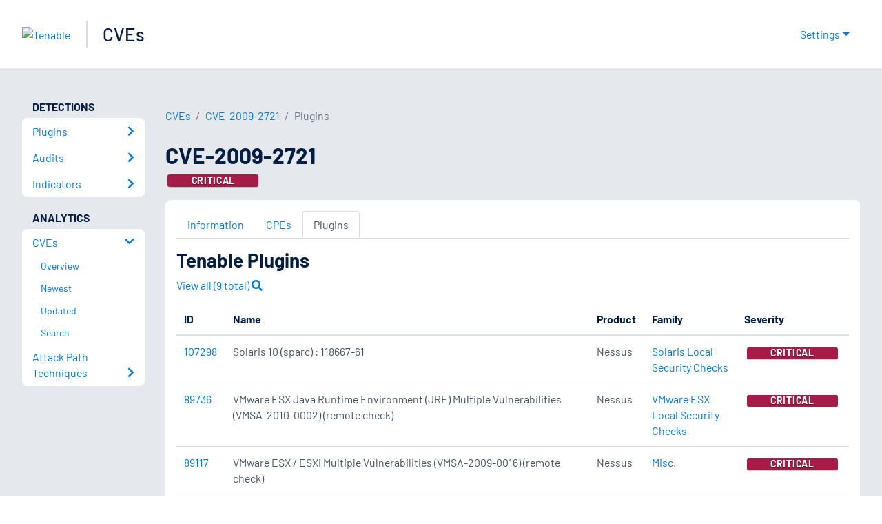

--- FILE ---
content_type: text/html; charset=utf-8
request_url: https://www.tenable.com/cve/CVE-2009-2721/plugins
body_size: 23538
content:
<!DOCTYPE html><html lang="en"><head><meta charSet="utf-8"/><title>CVE-2009-2721 Plugins<!-- --> | Tenable®</title><meta name="description" content="Plugins for CVE-2009-2721 "/><meta property="og:title" content="CVE-2009-2721 Plugins"/><meta property="og:description" content="Plugins for CVE-2009-2721 "/><meta name="twitter:title" content="CVE-2009-2721 Plugins"/><meta name="twitter:description" content="Plugins for CVE-2009-2721 "/><meta http-equiv="X-UA-Compatible" content="IE=edge,chrome=1"/><meta name="viewport" content="width=device-width, initial-scale=1"/><link rel="apple-touch-icon" sizes="180x180" href="https://www.tenable.com/themes/custom/tenable/images-new/favicons/apple-touch-icon-180x180.png"/><link rel="manifest" href="https://www.tenable.com/themes/custom/tenable/images-new/favicons/manifest.json"/><link rel="icon" href="https://www.tenable.com/themes/custom/tenable/images-new/favicons/favicon.ico" sizes="any"/><link rel="icon" href="https://www.tenable.com/themes/custom/tenable/images-new/favicons/tenable-favicon.svg" type="image/svg+xml"/><meta name="msapplication-config" content="https://www.tenable.com/themes/custom/tenable/images-new/favicons/browserconfig.xml"/><meta name="theme-color" content="#ffffff"/><link rel="canonical" href="https://www.tenable.com/cve/CVE-2009-2721/plugins"/><link rel="alternate" hrefLang="x-default" href="https://www.tenable.com/cve/CVE-2009-2721/plugins"/><link rel="alternate" hrefLang="en" href="https://www.tenable.com/cve/CVE-2009-2721/plugins"/><meta name="next-head-count" content="18"/><script type="text/javascript">window.NREUM||(NREUM={});NREUM.info = {"agent":"","beacon":"bam.nr-data.net","errorBeacon":"bam.nr-data.net","licenseKey":"5febff3e0e","applicationID":"96358297","agentToken":null,"applicationTime":70.516094,"transactionName":"MVBabEEHChVXU0IIXggab11RIBYHW1VBDkMNYEpRHCgBHkJaRU52I2EXF1AQAUltWVI8HhZZTV9aCBc=","queueTime":0,"ttGuid":"62fefdbf33374dd6"}; (window.NREUM||(NREUM={})).init={ajax:{deny_list:["bam.nr-data.net"]},feature_flags:["soft_nav"]};(window.NREUM||(NREUM={})).loader_config={licenseKey:"5febff3e0e",applicationID:"96358297",browserID:"718381482"};;/*! For license information please see nr-loader-rum-1.303.0.min.js.LICENSE.txt */
(()=>{var e,t,r={122:(e,t,r)=>{"use strict";r.d(t,{a:()=>i});var n=r(944);function i(e,t){try{if(!e||"object"!=typeof e)return(0,n.R)(3);if(!t||"object"!=typeof t)return(0,n.R)(4);const r=Object.create(Object.getPrototypeOf(t),Object.getOwnPropertyDescriptors(t)),a=0===Object.keys(r).length?e:r;for(let o in a)if(void 0!==e[o])try{if(null===e[o]){r[o]=null;continue}Array.isArray(e[o])&&Array.isArray(t[o])?r[o]=Array.from(new Set([...e[o],...t[o]])):"object"==typeof e[o]&&"object"==typeof t[o]?r[o]=i(e[o],t[o]):r[o]=e[o]}catch(e){r[o]||(0,n.R)(1,e)}return r}catch(e){(0,n.R)(2,e)}}},154:(e,t,r)=>{"use strict";r.d(t,{OF:()=>c,RI:()=>i,WN:()=>u,bv:()=>a,gm:()=>o,mw:()=>s,sb:()=>d});var n=r(863);const i="undefined"!=typeof window&&!!window.document,a="undefined"!=typeof WorkerGlobalScope&&("undefined"!=typeof self&&self instanceof WorkerGlobalScope&&self.navigator instanceof WorkerNavigator||"undefined"!=typeof globalThis&&globalThis instanceof WorkerGlobalScope&&globalThis.navigator instanceof WorkerNavigator),o=i?window:"undefined"!=typeof WorkerGlobalScope&&("undefined"!=typeof self&&self instanceof WorkerGlobalScope&&self||"undefined"!=typeof globalThis&&globalThis instanceof WorkerGlobalScope&&globalThis),s=Boolean("hidden"===o?.document?.visibilityState),c=/iPad|iPhone|iPod/.test(o.navigator?.userAgent),d=c&&"undefined"==typeof SharedWorker,u=((()=>{const e=o.navigator?.userAgent?.match(/Firefox[/\s](\d+\.\d+)/);Array.isArray(e)&&e.length>=2&&e[1]})(),Date.now()-(0,n.t)())},163:(e,t,r)=>{"use strict";r.d(t,{j:()=>E});var n=r(384),i=r(741);var a=r(555);r(860).K7.genericEvents;const o="experimental.resources",s="register",c=e=>{if(!e||"string"!=typeof e)return!1;try{document.createDocumentFragment().querySelector(e)}catch{return!1}return!0};var d=r(614),u=r(944),l=r(122);const f="[data-nr-mask]",g=e=>(0,l.a)(e,(()=>{const e={feature_flags:[],experimental:{allow_registered_children:!1,resources:!1},mask_selector:"*",block_selector:"[data-nr-block]",mask_input_options:{color:!1,date:!1,"datetime-local":!1,email:!1,month:!1,number:!1,range:!1,search:!1,tel:!1,text:!1,time:!1,url:!1,week:!1,textarea:!1,select:!1,password:!0}};return{ajax:{deny_list:void 0,block_internal:!0,enabled:!0,autoStart:!0},api:{get allow_registered_children(){return e.feature_flags.includes(s)||e.experimental.allow_registered_children},set allow_registered_children(t){e.experimental.allow_registered_children=t},duplicate_registered_data:!1},browser_consent_mode:{enabled:!1},distributed_tracing:{enabled:void 0,exclude_newrelic_header:void 0,cors_use_newrelic_header:void 0,cors_use_tracecontext_headers:void 0,allowed_origins:void 0},get feature_flags(){return e.feature_flags},set feature_flags(t){e.feature_flags=t},generic_events:{enabled:!0,autoStart:!0},harvest:{interval:30},jserrors:{enabled:!0,autoStart:!0},logging:{enabled:!0,autoStart:!0},metrics:{enabled:!0,autoStart:!0},obfuscate:void 0,page_action:{enabled:!0},page_view_event:{enabled:!0,autoStart:!0},page_view_timing:{enabled:!0,autoStart:!0},performance:{capture_marks:!1,capture_measures:!1,capture_detail:!0,resources:{get enabled(){return e.feature_flags.includes(o)||e.experimental.resources},set enabled(t){e.experimental.resources=t},asset_types:[],first_party_domains:[],ignore_newrelic:!0}},privacy:{cookies_enabled:!0},proxy:{assets:void 0,beacon:void 0},session:{expiresMs:d.wk,inactiveMs:d.BB},session_replay:{autoStart:!0,enabled:!1,preload:!1,sampling_rate:10,error_sampling_rate:100,collect_fonts:!1,inline_images:!1,fix_stylesheets:!0,mask_all_inputs:!0,get mask_text_selector(){return e.mask_selector},set mask_text_selector(t){c(t)?e.mask_selector="".concat(t,",").concat(f):""===t||null===t?e.mask_selector=f:(0,u.R)(5,t)},get block_class(){return"nr-block"},get ignore_class(){return"nr-ignore"},get mask_text_class(){return"nr-mask"},get block_selector(){return e.block_selector},set block_selector(t){c(t)?e.block_selector+=",".concat(t):""!==t&&(0,u.R)(6,t)},get mask_input_options(){return e.mask_input_options},set mask_input_options(t){t&&"object"==typeof t?e.mask_input_options={...t,password:!0}:(0,u.R)(7,t)}},session_trace:{enabled:!0,autoStart:!0},soft_navigations:{enabled:!0,autoStart:!0},spa:{enabled:!0,autoStart:!0},ssl:void 0,user_actions:{enabled:!0,elementAttributes:["id","className","tagName","type"]}}})());var p=r(154),h=r(324);let m=0;const v={buildEnv:h.F3,distMethod:h.Xs,version:h.xv,originTime:p.WN},b={consented:!1},y={appMetadata:{},get consented(){return this.session?.state?.consent||b.consented},set consented(e){b.consented=e},customTransaction:void 0,denyList:void 0,disabled:!1,harvester:void 0,isolatedBacklog:!1,isRecording:!1,loaderType:void 0,maxBytes:3e4,obfuscator:void 0,onerror:void 0,ptid:void 0,releaseIds:{},session:void 0,timeKeeper:void 0,registeredEntities:[],jsAttributesMetadata:{bytes:0},get harvestCount(){return++m}},_=e=>{const t=(0,l.a)(e,y),r=Object.keys(v).reduce((e,t)=>(e[t]={value:v[t],writable:!1,configurable:!0,enumerable:!0},e),{});return Object.defineProperties(t,r)};var w=r(701);const x=e=>{const t=e.startsWith("http");e+="/",r.p=t?e:"https://"+e};var S=r(836),k=r(241);const R={accountID:void 0,trustKey:void 0,agentID:void 0,licenseKey:void 0,applicationID:void 0,xpid:void 0},A=e=>(0,l.a)(e,R),T=new Set;function E(e,t={},r,o){let{init:s,info:c,loader_config:d,runtime:u={},exposed:l=!0}=t;if(!c){const e=(0,n.pV)();s=e.init,c=e.info,d=e.loader_config}e.init=g(s||{}),e.loader_config=A(d||{}),c.jsAttributes??={},p.bv&&(c.jsAttributes.isWorker=!0),e.info=(0,a.D)(c);const f=e.init,h=[c.beacon,c.errorBeacon];T.has(e.agentIdentifier)||(f.proxy.assets&&(x(f.proxy.assets),h.push(f.proxy.assets)),f.proxy.beacon&&h.push(f.proxy.beacon),e.beacons=[...h],function(e){const t=(0,n.pV)();Object.getOwnPropertyNames(i.W.prototype).forEach(r=>{const n=i.W.prototype[r];if("function"!=typeof n||"constructor"===n)return;let a=t[r];e[r]&&!1!==e.exposed&&"micro-agent"!==e.runtime?.loaderType&&(t[r]=(...t)=>{const n=e[r](...t);return a?a(...t):n})})}(e),(0,n.US)("activatedFeatures",w.B),e.runSoftNavOverSpa&&=!0===f.soft_navigations.enabled&&f.feature_flags.includes("soft_nav")),u.denyList=[...f.ajax.deny_list||[],...f.ajax.block_internal?h:[]],u.ptid=e.agentIdentifier,u.loaderType=r,e.runtime=_(u),T.has(e.agentIdentifier)||(e.ee=S.ee.get(e.agentIdentifier),e.exposed=l,(0,k.W)({agentIdentifier:e.agentIdentifier,drained:!!w.B?.[e.agentIdentifier],type:"lifecycle",name:"initialize",feature:void 0,data:e.config})),T.add(e.agentIdentifier)}},234:(e,t,r)=>{"use strict";r.d(t,{W:()=>a});var n=r(836),i=r(687);class a{constructor(e,t){this.agentIdentifier=e,this.ee=n.ee.get(e),this.featureName=t,this.blocked=!1}deregisterDrain(){(0,i.x3)(this.agentIdentifier,this.featureName)}}},241:(e,t,r)=>{"use strict";r.d(t,{W:()=>a});var n=r(154);const i="newrelic";function a(e={}){try{n.gm.dispatchEvent(new CustomEvent(i,{detail:e}))}catch(e){}}},261:(e,t,r)=>{"use strict";r.d(t,{$9:()=>d,BL:()=>s,CH:()=>g,Dl:()=>_,Fw:()=>y,PA:()=>m,Pl:()=>n,Pv:()=>k,Tb:()=>l,U2:()=>a,V1:()=>S,Wb:()=>x,bt:()=>b,cD:()=>v,d3:()=>w,dT:()=>c,eY:()=>p,fF:()=>f,hG:()=>i,k6:()=>o,nb:()=>h,o5:()=>u});const n="api-",i="addPageAction",a="addToTrace",o="addRelease",s="finished",c="interaction",d="log",u="noticeError",l="pauseReplay",f="recordCustomEvent",g="recordReplay",p="register",h="setApplicationVersion",m="setCurrentRouteName",v="setCustomAttribute",b="setErrorHandler",y="setPageViewName",_="setUserId",w="start",x="wrapLogger",S="measure",k="consent"},289:(e,t,r)=>{"use strict";r.d(t,{GG:()=>a,Qr:()=>s,sB:()=>o});var n=r(878);function i(){return"undefined"==typeof document||"complete"===document.readyState}function a(e,t){if(i())return e();(0,n.sp)("load",e,t)}function o(e){if(i())return e();(0,n.DD)("DOMContentLoaded",e)}function s(e){if(i())return e();(0,n.sp)("popstate",e)}},324:(e,t,r)=>{"use strict";r.d(t,{F3:()=>i,Xs:()=>a,xv:()=>n});const n="1.303.0",i="PROD",a="CDN"},374:(e,t,r)=>{r.nc=(()=>{try{return document?.currentScript?.nonce}catch(e){}return""})()},384:(e,t,r)=>{"use strict";r.d(t,{NT:()=>o,US:()=>u,Zm:()=>s,bQ:()=>d,dV:()=>c,pV:()=>l});var n=r(154),i=r(863),a=r(910);const o={beacon:"bam.nr-data.net",errorBeacon:"bam.nr-data.net"};function s(){return n.gm.NREUM||(n.gm.NREUM={}),void 0===n.gm.newrelic&&(n.gm.newrelic=n.gm.NREUM),n.gm.NREUM}function c(){let e=s();return e.o||(e.o={ST:n.gm.setTimeout,SI:n.gm.setImmediate||n.gm.setInterval,CT:n.gm.clearTimeout,XHR:n.gm.XMLHttpRequest,REQ:n.gm.Request,EV:n.gm.Event,PR:n.gm.Promise,MO:n.gm.MutationObserver,FETCH:n.gm.fetch,WS:n.gm.WebSocket},(0,a.i)(...Object.values(e.o))),e}function d(e,t){let r=s();r.initializedAgents??={},t.initializedAt={ms:(0,i.t)(),date:new Date},r.initializedAgents[e]=t}function u(e,t){s()[e]=t}function l(){return function(){let e=s();const t=e.info||{};e.info={beacon:o.beacon,errorBeacon:o.errorBeacon,...t}}(),function(){let e=s();const t=e.init||{};e.init={...t}}(),c(),function(){let e=s();const t=e.loader_config||{};e.loader_config={...t}}(),s()}},389:(e,t,r)=>{"use strict";function n(e,t=500,r={}){const n=r?.leading||!1;let i;return(...r)=>{n&&void 0===i&&(e.apply(this,r),i=setTimeout(()=>{i=clearTimeout(i)},t)),n||(clearTimeout(i),i=setTimeout(()=>{e.apply(this,r)},t))}}function i(e){let t=!1;return(...r)=>{t||(t=!0,e.apply(this,r))}}r.d(t,{J:()=>i,s:()=>n})},555:(e,t,r)=>{"use strict";r.d(t,{D:()=>s,f:()=>o});var n=r(384),i=r(122);const a={beacon:n.NT.beacon,errorBeacon:n.NT.errorBeacon,licenseKey:void 0,applicationID:void 0,sa:void 0,queueTime:void 0,applicationTime:void 0,ttGuid:void 0,user:void 0,account:void 0,product:void 0,extra:void 0,jsAttributes:{},userAttributes:void 0,atts:void 0,transactionName:void 0,tNamePlain:void 0};function o(e){try{return!!e.licenseKey&&!!e.errorBeacon&&!!e.applicationID}catch(e){return!1}}const s=e=>(0,i.a)(e,a)},566:(e,t,r)=>{"use strict";r.d(t,{LA:()=>s,bz:()=>o});var n=r(154);const i="xxxxxxxx-xxxx-4xxx-yxxx-xxxxxxxxxxxx";function a(e,t){return e?15&e[t]:16*Math.random()|0}function o(){const e=n.gm?.crypto||n.gm?.msCrypto;let t,r=0;return e&&e.getRandomValues&&(t=e.getRandomValues(new Uint8Array(30))),i.split("").map(e=>"x"===e?a(t,r++).toString(16):"y"===e?(3&a()|8).toString(16):e).join("")}function s(e){const t=n.gm?.crypto||n.gm?.msCrypto;let r,i=0;t&&t.getRandomValues&&(r=t.getRandomValues(new Uint8Array(e)));const o=[];for(var s=0;s<e;s++)o.push(a(r,i++).toString(16));return o.join("")}},606:(e,t,r)=>{"use strict";r.d(t,{i:()=>a});var n=r(908);a.on=o;var i=a.handlers={};function a(e,t,r,a){o(a||n.d,i,e,t,r)}function o(e,t,r,i,a){a||(a="feature"),e||(e=n.d);var o=t[a]=t[a]||{};(o[r]=o[r]||[]).push([e,i])}},607:(e,t,r)=>{"use strict";r.d(t,{W:()=>n});const n=(0,r(566).bz)()},614:(e,t,r)=>{"use strict";r.d(t,{BB:()=>o,H3:()=>n,g:()=>d,iL:()=>c,tS:()=>s,uh:()=>i,wk:()=>a});const n="NRBA",i="SESSION",a=144e5,o=18e5,s={STARTED:"session-started",PAUSE:"session-pause",RESET:"session-reset",RESUME:"session-resume",UPDATE:"session-update"},c={SAME_TAB:"same-tab",CROSS_TAB:"cross-tab"},d={OFF:0,FULL:1,ERROR:2}},630:(e,t,r)=>{"use strict";r.d(t,{T:()=>n});const n=r(860).K7.pageViewEvent},646:(e,t,r)=>{"use strict";r.d(t,{y:()=>n});class n{constructor(e){this.contextId=e}}},687:(e,t,r)=>{"use strict";r.d(t,{Ak:()=>d,Ze:()=>f,x3:()=>u});var n=r(241),i=r(836),a=r(606),o=r(860),s=r(646);const c={};function d(e,t){const r={staged:!1,priority:o.P3[t]||0};l(e),c[e].get(t)||c[e].set(t,r)}function u(e,t){e&&c[e]&&(c[e].get(t)&&c[e].delete(t),p(e,t,!1),c[e].size&&g(e))}function l(e){if(!e)throw new Error("agentIdentifier required");c[e]||(c[e]=new Map)}function f(e="",t="feature",r=!1){if(l(e),!e||!c[e].get(t)||r)return p(e,t);c[e].get(t).staged=!0,g(e)}function g(e){const t=Array.from(c[e]);t.every(([e,t])=>t.staged)&&(t.sort((e,t)=>e[1].priority-t[1].priority),t.forEach(([t])=>{c[e].delete(t),p(e,t)}))}function p(e,t,r=!0){const o=e?i.ee.get(e):i.ee,c=a.i.handlers;if(!o.aborted&&o.backlog&&c){if((0,n.W)({agentIdentifier:e,type:"lifecycle",name:"drain",feature:t}),r){const e=o.backlog[t],r=c[t];if(r){for(let t=0;e&&t<e.length;++t)h(e[t],r);Object.entries(r).forEach(([e,t])=>{Object.values(t||{}).forEach(t=>{t[0]?.on&&t[0]?.context()instanceof s.y&&t[0].on(e,t[1])})})}}o.isolatedBacklog||delete c[t],o.backlog[t]=null,o.emit("drain-"+t,[])}}function h(e,t){var r=e[1];Object.values(t[r]||{}).forEach(t=>{var r=e[0];if(t[0]===r){var n=t[1],i=e[3],a=e[2];n.apply(i,a)}})}},699:(e,t,r)=>{"use strict";r.d(t,{It:()=>a,KC:()=>s,No:()=>i,qh:()=>o});var n=r(860);const i=16e3,a=1e6,o="SESSION_ERROR",s={[n.K7.logging]:!0,[n.K7.genericEvents]:!1,[n.K7.jserrors]:!1,[n.K7.ajax]:!1}},701:(e,t,r)=>{"use strict";r.d(t,{B:()=>a,t:()=>o});var n=r(241);const i=new Set,a={};function o(e,t){const r=t.agentIdentifier;a[r]??={},e&&"object"==typeof e&&(i.has(r)||(t.ee.emit("rumresp",[e]),a[r]=e,i.add(r),(0,n.W)({agentIdentifier:r,loaded:!0,drained:!0,type:"lifecycle",name:"load",feature:void 0,data:e})))}},741:(e,t,r)=>{"use strict";r.d(t,{W:()=>a});var n=r(944),i=r(261);class a{#e(e,...t){if(this[e]!==a.prototype[e])return this[e](...t);(0,n.R)(35,e)}addPageAction(e,t){return this.#e(i.hG,e,t)}register(e){return this.#e(i.eY,e)}recordCustomEvent(e,t){return this.#e(i.fF,e,t)}setPageViewName(e,t){return this.#e(i.Fw,e,t)}setCustomAttribute(e,t,r){return this.#e(i.cD,e,t,r)}noticeError(e,t){return this.#e(i.o5,e,t)}setUserId(e){return this.#e(i.Dl,e)}setApplicationVersion(e){return this.#e(i.nb,e)}setErrorHandler(e){return this.#e(i.bt,e)}addRelease(e,t){return this.#e(i.k6,e,t)}log(e,t){return this.#e(i.$9,e,t)}start(){return this.#e(i.d3)}finished(e){return this.#e(i.BL,e)}recordReplay(){return this.#e(i.CH)}pauseReplay(){return this.#e(i.Tb)}addToTrace(e){return this.#e(i.U2,e)}setCurrentRouteName(e){return this.#e(i.PA,e)}interaction(e){return this.#e(i.dT,e)}wrapLogger(e,t,r){return this.#e(i.Wb,e,t,r)}measure(e,t){return this.#e(i.V1,e,t)}consent(e){return this.#e(i.Pv,e)}}},773:(e,t,r)=>{"use strict";r.d(t,{z_:()=>a,XG:()=>s,TZ:()=>n,rs:()=>i,xV:()=>o});r(154),r(566),r(384);const n=r(860).K7.metrics,i="sm",a="cm",o="storeSupportabilityMetrics",s="storeEventMetrics"},782:(e,t,r)=>{"use strict";r.d(t,{T:()=>n});const n=r(860).K7.pageViewTiming},836:(e,t,r)=>{"use strict";r.d(t,{P:()=>s,ee:()=>c});var n=r(384),i=r(990),a=r(646),o=r(607);const s="nr@context:".concat(o.W),c=function e(t,r){var n={},o={},u={},l=!1;try{l=16===r.length&&d.initializedAgents?.[r]?.runtime.isolatedBacklog}catch(e){}var f={on:p,addEventListener:p,removeEventListener:function(e,t){var r=n[e];if(!r)return;for(var i=0;i<r.length;i++)r[i]===t&&r.splice(i,1)},emit:function(e,r,n,i,a){!1!==a&&(a=!0);if(c.aborted&&!i)return;t&&a&&t.emit(e,r,n);var s=g(n);h(e).forEach(e=>{e.apply(s,r)});var d=v()[o[e]];d&&d.push([f,e,r,s]);return s},get:m,listeners:h,context:g,buffer:function(e,t){const r=v();if(t=t||"feature",f.aborted)return;Object.entries(e||{}).forEach(([e,n])=>{o[n]=t,t in r||(r[t]=[])})},abort:function(){f._aborted=!0,Object.keys(f.backlog).forEach(e=>{delete f.backlog[e]})},isBuffering:function(e){return!!v()[o[e]]},debugId:r,backlog:l?{}:t&&"object"==typeof t.backlog?t.backlog:{},isolatedBacklog:l};return Object.defineProperty(f,"aborted",{get:()=>{let e=f._aborted||!1;return e||(t&&(e=t.aborted),e)}}),f;function g(e){return e&&e instanceof a.y?e:e?(0,i.I)(e,s,()=>new a.y(s)):new a.y(s)}function p(e,t){n[e]=h(e).concat(t)}function h(e){return n[e]||[]}function m(t){return u[t]=u[t]||e(f,t)}function v(){return f.backlog}}(void 0,"globalEE"),d=(0,n.Zm)();d.ee||(d.ee=c)},843:(e,t,r)=>{"use strict";r.d(t,{u:()=>i});var n=r(878);function i(e,t=!1,r,i){(0,n.DD)("visibilitychange",function(){if(t)return void("hidden"===document.visibilityState&&e());e(document.visibilityState)},r,i)}},860:(e,t,r)=>{"use strict";r.d(t,{$J:()=>u,K7:()=>c,P3:()=>d,XX:()=>i,Yy:()=>s,df:()=>a,qY:()=>n,v4:()=>o});const n="events",i="jserrors",a="browser/blobs",o="rum",s="browser/logs",c={ajax:"ajax",genericEvents:"generic_events",jserrors:i,logging:"logging",metrics:"metrics",pageAction:"page_action",pageViewEvent:"page_view_event",pageViewTiming:"page_view_timing",sessionReplay:"session_replay",sessionTrace:"session_trace",softNav:"soft_navigations",spa:"spa"},d={[c.pageViewEvent]:1,[c.pageViewTiming]:2,[c.metrics]:3,[c.jserrors]:4,[c.spa]:5,[c.ajax]:6,[c.sessionTrace]:7,[c.softNav]:8,[c.sessionReplay]:9,[c.logging]:10,[c.genericEvents]:11},u={[c.pageViewEvent]:o,[c.pageViewTiming]:n,[c.ajax]:n,[c.spa]:n,[c.softNav]:n,[c.metrics]:i,[c.jserrors]:i,[c.sessionTrace]:a,[c.sessionReplay]:a,[c.logging]:s,[c.genericEvents]:"ins"}},863:(e,t,r)=>{"use strict";function n(){return Math.floor(performance.now())}r.d(t,{t:()=>n})},878:(e,t,r)=>{"use strict";function n(e,t){return{capture:e,passive:!1,signal:t}}function i(e,t,r=!1,i){window.addEventListener(e,t,n(r,i))}function a(e,t,r=!1,i){document.addEventListener(e,t,n(r,i))}r.d(t,{DD:()=>a,jT:()=>n,sp:()=>i})},908:(e,t,r)=>{"use strict";r.d(t,{d:()=>n,p:()=>i});var n=r(836).ee.get("handle");function i(e,t,r,i,a){a?(a.buffer([e],i),a.emit(e,t,r)):(n.buffer([e],i),n.emit(e,t,r))}},910:(e,t,r)=>{"use strict";r.d(t,{i:()=>a});var n=r(944);const i=new Map;function a(...e){return e.every(e=>{if(i.has(e))return i.get(e);const t="function"==typeof e&&e.toString().includes("[native code]");return t||(0,n.R)(64,e?.name||e?.toString()),i.set(e,t),t})}},944:(e,t,r)=>{"use strict";r.d(t,{R:()=>i});var n=r(241);function i(e,t){"function"==typeof console.debug&&(console.debug("New Relic Warning: https://github.com/newrelic/newrelic-browser-agent/blob/main/docs/warning-codes.md#".concat(e),t),(0,n.W)({agentIdentifier:null,drained:null,type:"data",name:"warn",feature:"warn",data:{code:e,secondary:t}}))}},990:(e,t,r)=>{"use strict";r.d(t,{I:()=>i});var n=Object.prototype.hasOwnProperty;function i(e,t,r){if(n.call(e,t))return e[t];var i=r();if(Object.defineProperty&&Object.keys)try{return Object.defineProperty(e,t,{value:i,writable:!0,enumerable:!1}),i}catch(e){}return e[t]=i,i}}},n={};function i(e){var t=n[e];if(void 0!==t)return t.exports;var a=n[e]={exports:{}};return r[e](a,a.exports,i),a.exports}i.m=r,i.d=(e,t)=>{for(var r in t)i.o(t,r)&&!i.o(e,r)&&Object.defineProperty(e,r,{enumerable:!0,get:t[r]})},i.f={},i.e=e=>Promise.all(Object.keys(i.f).reduce((t,r)=>(i.f[r](e,t),t),[])),i.u=e=>"nr-rum-1.303.0.min.js",i.o=(e,t)=>Object.prototype.hasOwnProperty.call(e,t),e={},t="NRBA-1.303.0.PROD:",i.l=(r,n,a,o)=>{if(e[r])e[r].push(n);else{var s,c;if(void 0!==a)for(var d=document.getElementsByTagName("script"),u=0;u<d.length;u++){var l=d[u];if(l.getAttribute("src")==r||l.getAttribute("data-webpack")==t+a){s=l;break}}if(!s){c=!0;var f={296:"sha512-DjFbtykbDCyUDGsp+l/dYhH0LhW/Jv9sDnc+aleTRmpV1ZRfyOeip4Sv4USz3Fk0DZCWshsM7d24cTr9Xf3L/A=="};(s=document.createElement("script")).charset="utf-8",i.nc&&s.setAttribute("nonce",i.nc),s.setAttribute("data-webpack",t+a),s.src=r,0!==s.src.indexOf(window.location.origin+"/")&&(s.crossOrigin="anonymous"),f[o]&&(s.integrity=f[o])}e[r]=[n];var g=(t,n)=>{s.onerror=s.onload=null,clearTimeout(p);var i=e[r];if(delete e[r],s.parentNode&&s.parentNode.removeChild(s),i&&i.forEach(e=>e(n)),t)return t(n)},p=setTimeout(g.bind(null,void 0,{type:"timeout",target:s}),12e4);s.onerror=g.bind(null,s.onerror),s.onload=g.bind(null,s.onload),c&&document.head.appendChild(s)}},i.r=e=>{"undefined"!=typeof Symbol&&Symbol.toStringTag&&Object.defineProperty(e,Symbol.toStringTag,{value:"Module"}),Object.defineProperty(e,"__esModule",{value:!0})},i.p="https://js-agent.newrelic.com/",(()=>{var e={374:0,840:0};i.f.j=(t,r)=>{var n=i.o(e,t)?e[t]:void 0;if(0!==n)if(n)r.push(n[2]);else{var a=new Promise((r,i)=>n=e[t]=[r,i]);r.push(n[2]=a);var o=i.p+i.u(t),s=new Error;i.l(o,r=>{if(i.o(e,t)&&(0!==(n=e[t])&&(e[t]=void 0),n)){var a=r&&("load"===r.type?"missing":r.type),o=r&&r.target&&r.target.src;s.message="Loading chunk "+t+" failed.\n("+a+": "+o+")",s.name="ChunkLoadError",s.type=a,s.request=o,n[1](s)}},"chunk-"+t,t)}};var t=(t,r)=>{var n,a,[o,s,c]=r,d=0;if(o.some(t=>0!==e[t])){for(n in s)i.o(s,n)&&(i.m[n]=s[n]);if(c)c(i)}for(t&&t(r);d<o.length;d++)a=o[d],i.o(e,a)&&e[a]&&e[a][0](),e[a]=0},r=self["webpackChunk:NRBA-1.303.0.PROD"]=self["webpackChunk:NRBA-1.303.0.PROD"]||[];r.forEach(t.bind(null,0)),r.push=t.bind(null,r.push.bind(r))})(),(()=>{"use strict";i(374);var e=i(566),t=i(741);class r extends t.W{agentIdentifier=(0,e.LA)(16)}var n=i(860);const a=Object.values(n.K7);var o=i(163);var s=i(908),c=i(863),d=i(261),u=i(241),l=i(944),f=i(701),g=i(773);function p(e,t,i,a){const o=a||i;!o||o[e]&&o[e]!==r.prototype[e]||(o[e]=function(){(0,s.p)(g.xV,["API/"+e+"/called"],void 0,n.K7.metrics,i.ee),(0,u.W)({agentIdentifier:i.agentIdentifier,drained:!!f.B?.[i.agentIdentifier],type:"data",name:"api",feature:d.Pl+e,data:{}});try{return t.apply(this,arguments)}catch(e){(0,l.R)(23,e)}})}function h(e,t,r,n,i){const a=e.info;null===r?delete a.jsAttributes[t]:a.jsAttributes[t]=r,(i||null===r)&&(0,s.p)(d.Pl+n,[(0,c.t)(),t,r],void 0,"session",e.ee)}var m=i(687),v=i(234),b=i(289),y=i(154),_=i(384);const w=e=>y.RI&&!0===e?.privacy.cookies_enabled;function x(e){return!!(0,_.dV)().o.MO&&w(e)&&!0===e?.session_trace.enabled}var S=i(389),k=i(699);class R extends v.W{constructor(e,t){super(e.agentIdentifier,t),this.agentRef=e,this.abortHandler=void 0,this.featAggregate=void 0,this.loadedSuccessfully=void 0,this.onAggregateImported=new Promise(e=>{this.loadedSuccessfully=e}),this.deferred=Promise.resolve(),!1===e.init[this.featureName].autoStart?this.deferred=new Promise((t,r)=>{this.ee.on("manual-start-all",(0,S.J)(()=>{(0,m.Ak)(e.agentIdentifier,this.featureName),t()}))}):(0,m.Ak)(e.agentIdentifier,t)}importAggregator(e,t,r={}){if(this.featAggregate)return;const n=async()=>{let n;await this.deferred;try{if(w(e.init)){const{setupAgentSession:t}=await i.e(296).then(i.bind(i,305));n=t(e)}}catch(e){(0,l.R)(20,e),this.ee.emit("internal-error",[e]),(0,s.p)(k.qh,[e],void 0,this.featureName,this.ee)}try{if(!this.#t(this.featureName,n,e.init))return(0,m.Ze)(this.agentIdentifier,this.featureName),void this.loadedSuccessfully(!1);const{Aggregate:i}=await t();this.featAggregate=new i(e,r),e.runtime.harvester.initializedAggregates.push(this.featAggregate),this.loadedSuccessfully(!0)}catch(e){(0,l.R)(34,e),this.abortHandler?.(),(0,m.Ze)(this.agentIdentifier,this.featureName,!0),this.loadedSuccessfully(!1),this.ee&&this.ee.abort()}};y.RI?(0,b.GG)(()=>n(),!0):n()}#t(e,t,r){if(this.blocked)return!1;switch(e){case n.K7.sessionReplay:return x(r)&&!!t;case n.K7.sessionTrace:return!!t;default:return!0}}}var A=i(630),T=i(614);class E extends R{static featureName=A.T;constructor(e){var t;super(e,A.T),this.setupInspectionEvents(e.agentIdentifier),t=e,p(d.Fw,function(e,r){"string"==typeof e&&("/"!==e.charAt(0)&&(e="/"+e),t.runtime.customTransaction=(r||"http://custom.transaction")+e,(0,s.p)(d.Pl+d.Fw,[(0,c.t)()],void 0,void 0,t.ee))},t),this.importAggregator(e,()=>i.e(296).then(i.bind(i,108)))}setupInspectionEvents(e){const t=(t,r)=>{t&&(0,u.W)({agentIdentifier:e,timeStamp:t.timeStamp,loaded:"complete"===t.target.readyState,type:"window",name:r,data:t.target.location+""})};(0,b.sB)(e=>{t(e,"DOMContentLoaded")}),(0,b.GG)(e=>{t(e,"load")}),(0,b.Qr)(e=>{t(e,"navigate")}),this.ee.on(T.tS.UPDATE,(t,r)=>{(0,u.W)({agentIdentifier:e,type:"lifecycle",name:"session",data:r})})}}var N=i(843),j=i(878),I=i(782);class P extends R{static featureName=I.T;constructor(e){super(e,I.T),y.RI&&((0,N.u)(()=>(0,s.p)("docHidden",[(0,c.t)()],void 0,I.T,this.ee),!0),(0,j.sp)("pagehide",()=>(0,s.p)("winPagehide",[(0,c.t)()],void 0,I.T,this.ee)),this.importAggregator(e,()=>i.e(296).then(i.bind(i,350))))}}class O extends R{static featureName=g.TZ;constructor(e){super(e,g.TZ),y.RI&&document.addEventListener("securitypolicyviolation",e=>{(0,s.p)(g.xV,["Generic/CSPViolation/Detected"],void 0,this.featureName,this.ee)}),this.importAggregator(e,()=>i.e(296).then(i.bind(i,623)))}}new class extends r{constructor(e){var t;(super(),y.gm)?(this.features={},(0,_.bQ)(this.agentIdentifier,this),this.desiredFeatures=new Set(e.features||[]),this.desiredFeatures.add(E),this.runSoftNavOverSpa=[...this.desiredFeatures].some(e=>e.featureName===n.K7.softNav),(0,o.j)(this,e,e.loaderType||"agent"),t=this,p(d.cD,function(e,r,n=!1){if("string"==typeof e){if(["string","number","boolean"].includes(typeof r)||null===r)return h(t,e,r,d.cD,n);(0,l.R)(40,typeof r)}else(0,l.R)(39,typeof e)},t),function(e){p(d.Dl,function(t){if("string"==typeof t||null===t)return h(e,"enduser.id",t,d.Dl,!0);(0,l.R)(41,typeof t)},e)}(this),function(e){p(d.nb,function(t){if("string"==typeof t||null===t)return h(e,"application.version",t,d.nb,!1);(0,l.R)(42,typeof t)},e)}(this),function(e){p(d.d3,function(){e.ee.emit("manual-start-all")},e)}(this),function(e){p(d.Pv,function(t=!0){if("boolean"==typeof t){if((0,s.p)(d.Pl+d.Pv,[t],void 0,"session",e.ee),e.runtime.consented=t,t){const t=e.features.page_view_event;t.onAggregateImported.then(e=>{const r=t.featAggregate;e&&!r.sentRum&&r.sendRum()})}}else(0,l.R)(65,typeof t)},e)}(this),this.run()):(0,l.R)(21)}get config(){return{info:this.info,init:this.init,loader_config:this.loader_config,runtime:this.runtime}}get api(){return this}run(){try{const e=function(e){const t={};return a.forEach(r=>{t[r]=!!e[r]?.enabled}),t}(this.init),t=[...this.desiredFeatures];t.sort((e,t)=>n.P3[e.featureName]-n.P3[t.featureName]),t.forEach(t=>{if(!e[t.featureName]&&t.featureName!==n.K7.pageViewEvent)return;if(this.runSoftNavOverSpa&&t.featureName===n.K7.spa)return;if(!this.runSoftNavOverSpa&&t.featureName===n.K7.softNav)return;const r=function(e){switch(e){case n.K7.ajax:return[n.K7.jserrors];case n.K7.sessionTrace:return[n.K7.ajax,n.K7.pageViewEvent];case n.K7.sessionReplay:return[n.K7.sessionTrace];case n.K7.pageViewTiming:return[n.K7.pageViewEvent];default:return[]}}(t.featureName).filter(e=>!(e in this.features));r.length>0&&(0,l.R)(36,{targetFeature:t.featureName,missingDependencies:r}),this.features[t.featureName]=new t(this)})}catch(e){(0,l.R)(22,e);for(const e in this.features)this.features[e].abortHandler?.();const t=(0,_.Zm)();delete t.initializedAgents[this.agentIdentifier]?.features,delete this.sharedAggregator;return t.ee.get(this.agentIdentifier).abort(),!1}}}({features:[E,P,O],loaderType:"lite"})})()})();</script><link data-next-font="size-adjust" rel="preconnect" href="/" crossorigin="anonymous"/><link nonce="nonce-ZDUwZDJlNjQtZWI5MC00MjU1LTlmZjItNGNiZDhiMDdmZWRl" rel="preload" href="/_next/static/css/4619adb46340b728.css" as="style"/><link nonce="nonce-ZDUwZDJlNjQtZWI5MC00MjU1LTlmZjItNGNiZDhiMDdmZWRl" rel="stylesheet" href="/_next/static/css/4619adb46340b728.css" data-n-g=""/><noscript data-n-css="nonce-ZDUwZDJlNjQtZWI5MC00MjU1LTlmZjItNGNiZDhiMDdmZWRl"></noscript><script defer="" nonce="nonce-ZDUwZDJlNjQtZWI5MC00MjU1LTlmZjItNGNiZDhiMDdmZWRl" nomodule="" src="/_next/static/chunks/polyfills-42372ed130431b0a.js"></script><script src="/_next/static/chunks/webpack-a707e99c69361791.js" nonce="nonce-ZDUwZDJlNjQtZWI5MC00MjU1LTlmZjItNGNiZDhiMDdmZWRl" defer=""></script><script src="/_next/static/chunks/framework-945b357d4a851f4b.js" nonce="nonce-ZDUwZDJlNjQtZWI5MC00MjU1LTlmZjItNGNiZDhiMDdmZWRl" defer=""></script><script src="/_next/static/chunks/main-b700be13b0d48d69.js" nonce="nonce-ZDUwZDJlNjQtZWI5MC00MjU1LTlmZjItNGNiZDhiMDdmZWRl" defer=""></script><script src="/_next/static/chunks/pages/_app-71f403129f7e5416.js" nonce="nonce-ZDUwZDJlNjQtZWI5MC00MjU1LTlmZjItNGNiZDhiMDdmZWRl" defer=""></script><script src="/_next/static/chunks/pages/cve/%5Bid%5D/plugins-51e79105b7af6158.js" nonce="nonce-ZDUwZDJlNjQtZWI5MC00MjU1LTlmZjItNGNiZDhiMDdmZWRl" defer=""></script><script src="/_next/static/gndnUeAO0Yi_uHtR_VqZ8/_buildManifest.js" nonce="nonce-ZDUwZDJlNjQtZWI5MC00MjU1LTlmZjItNGNiZDhiMDdmZWRl" defer=""></script><script src="/_next/static/gndnUeAO0Yi_uHtR_VqZ8/_ssgManifest.js" nonce="nonce-ZDUwZDJlNjQtZWI5MC00MjU1LTlmZjItNGNiZDhiMDdmZWRl" defer=""></script></head><body data-base-url="https://www.tenable.com" data-ga4-tracking-id=""><div id="__next"><div class="app__wrapper"><header class="banner"><div class="nav-wrapper"><ul class="list-inline nav-brand"><li class="list-inline-item"><a href="https://www.tenable.com"><img class="logo" src="https://www.tenable.com/themes/custom/tenable/img/logo.png" alt="Tenable"/></a></li><li class="list-inline-item"><a class="app-name" href="https://www.tenable.com/cve">CVEs</a></li></ul><ul class="nav-dropdown nav"><li class="d-none d-md-block dropdown nav-item"><a aria-haspopup="true" href="#" class="dropdown-toggle nav-link" aria-expanded="false">Settings</a><div tabindex="-1" role="menu" aria-hidden="true" class="dropdown-menu dropdown-menu-right"><h6 tabindex="-1" class="dropdown-header">Links</h6><a href="https://cloud.tenable.com" role="menuitem" class="dropdown-item">Tenable Cloud<!-- --> <i class="fas fa-external-link-alt external-link"></i></a><a href="https://community.tenable.com/login" role="menuitem" class="dropdown-item">Tenable Community &amp; Support<!-- --> <i class="fas fa-external-link-alt external-link"></i></a><a href="https://university.tenable.com/lms/index.php?r=site/sso&amp;sso_type=saml" role="menuitem" class="dropdown-item">Tenable University<!-- --> <i class="fas fa-external-link-alt external-link"></i></a><div tabindex="-1" class="dropdown-divider"></div><span tabindex="-1" class="dropdown-item-text"><div class="d-flex justify-content-between toggle-btn-group flex-column"><div class="label mb-2">Severity<!-- --> <i class="fas fa-info-circle" id="preferredSeverity"></i></div><div role="group" class="btn-group-sm btn-group"><button type="button" class="toggle-btn btn btn-outline-primary">CVSS v2</button><button type="button" class="toggle-btn btn btn-outline-primary">CVSS v3</button><button type="button" class="toggle-btn btn btn-outline-primary active">CVSS v4</button></div></div></span><div tabindex="-1" class="dropdown-divider"></div><span tabindex="-1" class="dropdown-item-text"><div class="d-flex justify-content-between toggle-btn-group flex-row"><div class="label">Theme</div><div role="group" class="ml-3 btn-group-sm btn-group"><button type="button" class="toggle-btn btn btn-outline-primary active">Light</button><button type="button" class="toggle-btn btn btn-outline-primary">Dark</button><button type="button" class="toggle-btn btn btn-outline-primary">Auto</button></div></div></span><div tabindex="-1" class="dropdown-divider"></div><button type="button" tabindex="0" role="menuitem" class="dropdown-item-link dropdown-item">Help</button></div></li></ul><div class="d-block d-md-none"><button type="button" aria-label="Toggle Overlay" class="btn btn-link nav-toggle"><i class="fas fa-bars fa-2x"></i></button></div></div></header><div class="mobile-nav closed"><ul class="flex-column nav"><li class="mobile-header nav-item"><a href="https://www.tenable.com" class="float-left nav-link"><img class="logo" src="https://www.tenable.com/themes/custom/tenable/img/logo-teal.png" alt="Tenable"/></a><a class="float-right mr-2 nav-link"><i class="fas fa-times fa-lg"></i></a></li><li class="nav-item"><a class="nav-link">Plugins<i class="float-right mt-1 fas fa-chevron-right"></i></a></li><div class="collapse"><div class="mobile-collapse"><li class="nav-item"><a class="nav-link " href="https://www.tenable.com/plugins">Overview</a></li><li class="nav-item"><a class="nav-link " href="https://www.tenable.com/plugins/pipeline">Plugins Pipeline</a></li><li class="nav-item"><a class="nav-link " href="https://www.tenable.com/plugins/newest">Newest</a></li><li class="nav-item"><a class="nav-link " href="https://www.tenable.com/plugins/updated">Updated</a></li><li class="nav-item"><a class="nav-link " href="https://www.tenable.com/plugins/search">Search</a></li><li class="nav-item"><a class="nav-link " href="https://www.tenable.com/plugins/nessus/families?type=nessus">Nessus Families</a></li><li class="nav-item"><a class="nav-link " href="https://www.tenable.com/plugins/was/families?type=was">WAS Families</a></li><li class="nav-item"><a class="nav-link " href="https://www.tenable.com/plugins/nnm/families?type=nnm">NNM Families</a></li><li class="no-capitalize nav-item"><a class="nav-link " href="https://www.tenable.com/plugins/ot/families?type=ot">Tenable OT Security Families</a></li><li class="nav-item"><a class="nav-link " href="https://www.tenable.com/plugins/families/about">About Plugin Families</a></li><li class="nav-item"><a class="nav-link " href="https://www.tenable.com/plugins/release-notes">Release Notes</a></li></div></div><li class="nav-item"><a class="nav-link">Audits<i class="float-right mt-1 fas fa-chevron-right"></i></a></li><div class="collapse"><div class="mobile-collapse"><li class="nav-item"><a class="nav-link " href="https://www.tenable.com/audits">Overview</a></li><li class="nav-item"><a class="nav-link " href="https://www.tenable.com/audits/newest">Newest</a></li><li class="nav-item"><a class="nav-link " href="https://www.tenable.com/audits/updated">Updated</a></li><li class="nav-item"><a class="nav-link " href="https://www.tenable.com/audits/search">Search Audit Files</a></li><li class="nav-item"><a class="nav-link " href="https://www.tenable.com/audits/items/search">Search Items</a></li><li class="nav-item"><a class="nav-link " href="https://www.tenable.com/audits/references">References</a></li><li class="nav-item"><a class="nav-link " href="https://www.tenable.com/audits/authorities">Authorities</a></li><li class="nav-item"><a class="nav-link " href="https://www.tenable.com/audits/documentation">Documentation</a></li><li class="nav-item"><a class="nav-link " href="https://www.tenable.com/downloads/download-all-compliance-audit-files">Download All Audit Files</a></li></div></div><li class="nav-item"><a class="nav-link">Indicators<i class="float-right mt-1 fas fa-chevron-right"></i></a></li><div class="collapse"><div class="mobile-collapse"><li class="nav-item"><a class="nav-link " href="https://www.tenable.com/indicators">Overview</a></li><li class="nav-item"><a class="nav-link " href="https://www.tenable.com/indicators/search">Search</a></li><li class="nav-item"><a class="nav-link " href="https://www.tenable.com/indicators/ioa">Indicators of Attack</a></li><li class="nav-item"><a class="nav-link " href="https://www.tenable.com/indicators/ioe">Indicators of Exposure</a></li><li class="nav-item"><a class="nav-link " href="https://www.tenable.com/indicators/release-notes">Release Notes</a></li></div></div><li class="nav-item"><a class="nav-link">CVEs<i class="float-right mt-1 fas fa-chevron-right"></i></a></li><div class="collapse"><div class="mobile-collapse"><li class="nav-item"><a class="nav-link " href="https://www.tenable.com/cve">Overview</a></li><li class="nav-item"><a class="nav-link " href="https://www.tenable.com/cve/newest">Newest</a></li><li class="nav-item"><a class="nav-link " href="https://www.tenable.com/cve/updated">Updated</a></li><li class="nav-item"><a class="nav-link " href="https://www.tenable.com/cve/search">Search</a></li></div></div><li class="nav-item"><a class="nav-link">Attack Path Techniques<i class="float-right mt-1 fas fa-chevron-right"></i></a></li><div class="collapse"><div class="mobile-collapse"><li class="nav-item"><a class="nav-link " href="https://www.tenable.com/attack-path-techniques">Overview</a></li><li class="nav-item"><a class="nav-link " href="https://www.tenable.com/attack-path-techniques/search">Search</a></li></div></div><ul id="links-nav" class="flex-column mt-5 nav"><li class="nav-item"><a class="nav-link">Links<i class="float-right mt-1 fas fa-chevron-right"></i></a></li><div class="collapse"><div class="mobile-collapse"><li class="nav-item"><a href="https://cloud.tenable.com" class="nav-link">Tenable Cloud</a></li><li class="nav-item"><a href="https://community.tenable.com/login" class="nav-link">Tenable Community &amp; Support</a></li><li class="nav-item"><a href="https://university.tenable.com/lms/index.php?r=site/sso&amp;sso_type=saml" class="nav-link">Tenable University</a></li></div></div><li class="nav-item"><a class="nav-link">Settings<i class="float-right mt-1 fas fa-chevron-right"></i></a></li><div class="collapse"><div class="mobile-collapse py-3"><li class="nav-item"><div class="d-flex justify-content-between toggle-btn-group flex-column"><div class="label mb-2">Severity</div><div role="group" class="btn-group-sm btn-group"><button type="button" class="toggle-btn btn btn-outline-primary">CVSS v2</button><button type="button" class="toggle-btn btn btn-outline-primary">CVSS v3</button><button type="button" class="toggle-btn btn btn-outline-primary active">CVSS v4</button></div></div></li><li class="nav-item"><div class="d-flex justify-content-between toggle-btn-group flex-row"><div class="label">Theme</div><div role="group" class="ml-3 btn-group-sm btn-group"><button type="button" class="toggle-btn btn btn-outline-primary active">Light</button><button type="button" class="toggle-btn btn btn-outline-primary">Dark</button><button type="button" class="toggle-btn btn btn-outline-primary">Auto</button></div></div></li></div></div></ul></ul></div><div class="app__container"><div class="app__content"><div class="row"><div class="col-3 col-xl-2 d-none d-md-block"><h6 class="side-nav-heading">Detections</h6><ul class="side-nav bg-white sticky-top nav flex-column"><li class="nav-item"><a type="button" class="nav-link">Plugins<i class="float-right mt-1 fas fa-chevron-right"></i></a></li><div class="side-nav-collapse collapse"><li class="false nav-item"><a href="/plugins" class="nav-link"><span>Overview</span></a></li><li class="false nav-item"><a href="/plugins/pipeline" class="nav-link"><span>Plugins Pipeline</span></a></li><li class="false nav-item"><a href="/plugins/release-notes" class="nav-link"><span>Release Notes</span></a></li><li class="false nav-item"><a href="/plugins/newest" class="nav-link"><span>Newest</span></a></li><li class="false nav-item"><a href="/plugins/updated" class="nav-link"><span>Updated</span></a></li><li class="false nav-item"><a href="/plugins/search" class="nav-link"><span>Search</span></a></li><li class="false nav-item"><a href="/plugins/nessus/families" class="nav-link"><span>Nessus Families</span></a></li><li class="false nav-item"><a href="/plugins/was/families" class="nav-link"><span>WAS Families</span></a></li><li class="false nav-item"><a href="/plugins/nnm/families" class="nav-link"><span>NNM Families</span></a></li><li class="false nav-item"><a href="/plugins/ot/families" class="nav-link"><span>Tenable OT Security Families</span></a></li><li class="false nav-item"><a href="/plugins/families/about" class="nav-link"><span>About Plugin Families</span></a></li></div><li class="nav-item"><a type="button" class="nav-link">Audits<i class="float-right mt-1 fas fa-chevron-right"></i></a></li><div class="side-nav-collapse collapse"><li class="false nav-item"><a href="/audits" class="nav-link"><span>Overview</span></a></li><li class="false nav-item"><a href="/audits/newest" class="nav-link"><span>Newest</span></a></li><li class="false nav-item"><a href="/audits/updated" class="nav-link"><span>Updated</span></a></li><li class="false nav-item"><a href="/audits/search" class="nav-link"><span>Search Audit Files</span></a></li><li class="false nav-item"><a href="/audits/items/search" class="nav-link"><span>Search Items</span></a></li><li class="false nav-item"><a href="/audits/references" class="nav-link"><span>References</span></a></li><li class="false nav-item"><a href="/audits/authorities" class="nav-link"><span>Authorities</span></a></li><li class="false nav-item"><a href="/audits/documentation" class="nav-link"><span>Documentation</span></a></li><li class="nav-item"><a class="nav-link" href="https://www.tenable.com/downloads/download-all-compliance-audit-files">Download All Audit Files</a></li></div><li class="nav-item"><a type="button" class="nav-link">Indicators<i class="float-right mt-1 fas fa-chevron-right"></i></a></li><div class="side-nav-collapse collapse"><li class="false nav-item"><a href="/indicators" class="nav-link"><span>Overview</span></a></li><li class="false nav-item"><a href="/indicators/search" class="nav-link"><span>Search</span></a></li><li class="false nav-item"><a href="/indicators/ioa" class="nav-link"><span>Indicators of Attack</span></a></li><li class="false nav-item"><a href="/indicators/ioe" class="nav-link"><span>Indicators of Exposure</span></a></li><li class="false nav-item"><a href="/indicators/release-notes" class="nav-link"><span>Release Notes</span></a></li></div></ul><h6 class="side-nav-heading">Analytics</h6><ul class="side-nav bg-white sticky-top nav flex-column"><li class="nav-item"><a type="button" class="nav-link">CVEs<i class="float-right mt-1 fas fa-chevron-down"></i></a></li><div class="side-nav-collapse collapse show"><li class="false nav-item"><a href="/cve" class="nav-link"><span>Overview</span></a></li><li class="false nav-item"><a href="/cve/newest" class="nav-link"><span>Newest</span></a></li><li class="false nav-item"><a href="/cve/updated" class="nav-link"><span>Updated</span></a></li><li class="false nav-item"><a href="/cve/search" class="nav-link"><span>Search</span></a></li></div><li class="nav-item"><a type="button" class="nav-link">Attack Path Techniques<i class="float-right mt-1 fas fa-chevron-right"></i></a></li><div class="side-nav-collapse collapse"><li class="false nav-item"><a href="/attack-path-techniques" class="nav-link"><span>Overview</span></a></li><li class="false nav-item"><a href="/attack-path-techniques/search" class="nav-link"><span>Search</span></a></li></div></ul></div><div class="col-12 col-md-9 col-xl-10"><nav class="d-none d-md-block" aria-label="breadcrumb"><ol class="breadcrumb"><li class="breadcrumb-item"><a href="https://www.tenable.com/cve">CVEs</a></li><li class="breadcrumb-item"><a href="https://www.tenable.com/cve/CVE-2009-2721">CVE-2009-2721</a></li><li class="active breadcrumb-item" aria-current="page">Plugins</li></ol></nav><nav class="d-md-none" aria-label="breadcrumb"><ol class="breadcrumb"><li class="breadcrumb-item"><a href="https://www.tenable.com/cve/CVE-2009-2721"><i class="fas fa-chevron-left"></i> <!-- -->CVE-2009-2721</a></li></ol></nav><div class="mb-3 h2 row"><div class="col"><h1 class="h2">CVE-2009-2721</h1><h6 class="m-1"><span class="badge badge-critical">critical</span></h6></div></div><div class="card"><div class="p-3 card-body"><ul class="mb-3 nav nav-tabs"><li class="nav-item"><a class="nav-link" href="https://www.tenable.com/cve/CVE-2009-2721">Information</a></li><li class="nav-item"><a class="nav-link" href="https://www.tenable.com/cve/CVE-2009-2721/cpes">CPEs</a></li><li class="nav-item"><a class="active nav-link" href="https://www.tenable.com/cve/CVE-2009-2721/plugins">Plugins</a></li></ul><div class="tab-content"><div class="tab-pane active"><div class="text-align-left"><h3>Tenable Plugins</h3><p><a href="/plugins/search?q=cves:(&quot;CVE-2009-2721&quot;)">View all (<!-- -->9<!-- --> total) <i class="fas fa-search"></i></a></p><div class="table-responsive"><table class="results-table table"><thead><tr><th>ID</th><th>Name</th><th>Product</th><th class="family-header">Family</th><th>Severity</th></tr></thead><tbody><tr><td><a class="no-break" href="https://www.tenable.com/plugins/nessus/107298">107298</a></td><td>Solaris 10 (sparc) : 118667-61</td><td>Nessus</td><td><a href="https://www.tenable.com/plugins/nessus/families/Solaris%20Local%20Security%20Checks">Solaris Local Security Checks</a></td><td><h6 class="m-1"><span class="badge badge-critical">critical</span></h6></td></tr><tr><td><a class="no-break" href="https://www.tenable.com/plugins/nessus/89736">89736</a></td><td>VMware ESX Java Runtime Environment (JRE) Multiple Vulnerabilities (VMSA-2010-0002) (remote check)</td><td>Nessus</td><td><a href="https://www.tenable.com/plugins/nessus/families/VMware%20ESX%20Local%20Security%20Checks">VMware ESX Local Security Checks</a></td><td><h6 class="m-1"><span class="badge badge-critical">critical</span></h6></td></tr><tr><td><a class="no-break" href="https://www.tenable.com/plugins/nessus/89117">89117</a></td><td>VMware ESX / ESXi Multiple Vulnerabilities (VMSA-2009-0016) (remote check)</td><td>Nessus</td><td><a href="https://www.tenable.com/plugins/nessus/families/Misc.">Misc.</a></td><td><h6 class="m-1"><span class="badge badge-critical">critical</span></h6></td></tr><tr><td><a class="no-break" href="https://www.tenable.com/plugins/nessus/45386">45386</a></td><td>VMSA-2010-0002 : VMware vCenter update release addresses multiple security issues in Java JRE</td><td>Nessus</td><td><a href="https://www.tenable.com/plugins/nessus/families/VMware%20ESX%20Local%20Security%20Checks">VMware ESX Local Security Checks</a></td><td><h6 class="m-1"><span class="badge badge-critical">critical</span></h6></td></tr><tr><td><a class="no-break" href="https://www.tenable.com/plugins/nessus/42870">42870</a></td><td>VMSA-2009-0016 : VMware vCenter and ESX update release and vMA patch release address multiple security issues in third party components.</td><td>Nessus</td><td><a href="https://www.tenable.com/plugins/nessus/families/VMware%20ESX%20Local%20Security%20Checks">VMware ESX Local Security Checks</a></td><td><h6 class="m-1"><span class="badge badge-medium">medium</span></h6></td></tr><tr><td><a class="no-break" href="https://www.tenable.com/plugins/nessus/42834">42834</a></td><td>GLSA-200911-02 : Sun JDK/JRE: Multiple vulnerabilities</td><td>Nessus</td><td><a href="https://www.tenable.com/plugins/nessus/families/Gentoo%20Local%20Security%20Checks">Gentoo Local Security Checks</a></td><td><h6 class="m-1"><span class="badge badge-critical">critical</span></h6></td></tr><tr><td><a class="no-break" href="https://www.tenable.com/plugins/nessus/40748">40748</a></td><td>RHEL 4 / 5 : java-1.5.0-sun (RHSA-2009:1199)</td><td>Nessus</td><td><a href="https://www.tenable.com/plugins/nessus/families/Red%20Hat%20Local%20Security%20Checks">Red Hat Local Security Checks</a></td><td><h6 class="m-1"><span class="badge badge-critical">critical</span></h6></td></tr><tr><td><a class="no-break" href="https://www.tenable.com/plugins/nessus/19460">19460</a></td><td>Solaris 9 (sparc) : 118667-86</td><td>Nessus</td><td><a href="https://www.tenable.com/plugins/nessus/families/Solaris%20Local%20Security%20Checks">Solaris Local Security Checks</a></td><td><h6 class="m-1"><span class="badge badge-critical">critical</span></h6></td></tr><tr><td><a class="no-break" href="https://www.tenable.com/plugins/nessus/19456">19456</a></td><td>Solaris 8 (sparc) : 118667-86</td><td>Nessus</td><td><a href="https://www.tenable.com/plugins/nessus/families/Solaris%20Local%20Security%20Checks">Solaris Local Security Checks</a></td><td><h6 class="m-1"><span class="badge badge-critical">critical</span></h6></td></tr></tbody></table></div></div></div></div></div></div></div></div></div></div><footer class="footer"><div class="container"><ul class="footer-nav"><li class="footer-nav-item"><a href="https://www.tenable.com/">Tenable.com</a></li><li class="footer-nav-item"><a href="https://community.tenable.com">Community &amp; Support</a></li><li class="footer-nav-item"><a href="https://docs.tenable.com">Documentation</a></li><li class="footer-nav-item"><a href="https://university.tenable.com">Education</a></li></ul><ul class="footer-nav footer-nav-secondary"><li class="footer-nav-item">© <!-- -->2025<!-- --> <!-- -->Tenable®, Inc. All Rights Reserved</li><li class="footer-nav-item"><a href="https://www.tenable.com/privacy-policy">Privacy Policy</a></li><li class="footer-nav-item"><a href="https://www.tenable.com/legal">Legal</a></li><li class="footer-nav-item"><a href="https://www.tenable.com/section-508-voluntary-product-accessibility">508 Compliance</a></li></ul></div></footer><div class="Toastify"></div></div></div><script id="__NEXT_DATA__" type="application/json" nonce="nonce-ZDUwZDJlNjQtZWI5MC00MjU1LTlmZjItNGNiZDhiMDdmZWRl">{"props":{"pageProps":{"cve":{"doc_id":"CVE-2009-2721","tvi_id":"TVI-2009-002306","public_display":"CVE-2009-2721","description":"Multiple unspecified vulnerabilities in the Provider class in Sun Java SE 5.0 before Update 20 have unknown impact and attack vectors, aka BugId 6406003.","publication_date":"2009-08-10T20:30:00","deprecated":false,"cvss2_base_score":10,"cvss2_severity":"Critical","cvss2_base_vector":"CVSS2#AV:N/AC:L/Au:N/C:C/I:C/A:C","cvss3_base_score":9.8,"cvss3_severity":"Critical","cvss3_base_vector":"CVSS:3.0/AV:N/AC:L/PR:N/UI:N/S:U/C:H/I:H/A:H","cvss4_severity":null,"cvss2_vector_string":"AV:N/AC:L/Au:N/C:C/I:C/A:C","cvss3_vector_string":"AV:N/AC:L/PR:N/UI:N/S:U/C:H/I:H/A:H","cvss4_vector_string":null,"cpe":["cpe:2.3:o:redhat:enterprise_linux:*:*:*:*:*:*:*:*","cpe:2.3:a:sun:java_se:*:*:*:*:*:*:*:*","cpe:2.3:a:redhat:rhel_extras:*:*:*:*:*:*:*:*"],"references":[{"display":true,"publication_date":null,"url":"http://www.vupen.com/english/advisories/2009/3316"},{"display":true,"publication_date":null,"url":"http://www.vmware.com/security/advisories/VMSA-2009-0016.html"},{"display":true,"publication_date":null,"url":"http://www.securityfocus.com/archive/1/507985/100/0/threaded"},{"display":true,"publication_date":null,"tags":["nvd_tag:vendor_advisory","nvd_tag:patch"],"url":"http://sunsolve.sun.com/search/document.do?assetkey=1-21-118667-22-1"},{"display":true,"publication_date":null,"url":"http://security.gentoo.org/glsa/glsa-200911-02.xml"},{"display":true,"publication_date":null,"url":"http://secunia.com/advisories/37460"},{"display":true,"publication_date":null,"url":"http://secunia.com/advisories/37386"},{"display":true,"publication_date":null,"tags":["nvd_tag:vendor_advisory","nvd_tag:patch"],"url":"http://java.sun.com/j2se/1.5.0/ReleaseNotes.html"}],"tenable_coverage":[{"id":"107298","publication_date":"2018-03-12T00:00:00","type":"nessus"},{"id":"89736","publication_date":"2016-03-08T00:00:00","type":"nessus"},{"id":"89117","publication_date":"2016-03-03T00:00:00","type":"nessus"},{"id":"45386","publication_date":"2010-03-31T00:00:00","type":"nessus"},{"id":"42870","publication_date":"2009-11-23T00:00:00","type":"nessus"},{"id":"42834","publication_date":"2009-11-18T00:00:00","type":"nessus"},{"id":"40748","publication_date":"2009-08-24T00:00:00","type":"nessus"},{"id":"19460","publication_date":"2005-08-18T00:00:00","type":"nessus"},{"id":"19456","publication_date":"2005-08-18T00:00:00","type":"nessus"},{"id":"19444","publication_date":"2005-08-18T00:00:00","type":"nessus"}],"discovery_date":"2009-08-03T00:00:00","first_covered_by_tenable":"2005-08-18T00:00:00","nvd_modified":"2025-04-09T00:00:00","nvd_published":"2009-08-10T00:00:00","cisa_kev_status":false,"epss_score":0.01153,"tvdb_export_source":{"file_name":"diff-202509181040.tar.gz","file_path":"exports/TVI/v3","data_file_name":"TVI-2009-002306","created_at":"2025-09-20T17:24:48","updated_at":"2025-09-20T17:24:48"},"reference_categories":{"advisories":[],"exploits":[],"intelligence":[],"blogs":[],"other":[{"display":true,"publication_date":null,"url":"http://www.vupen.com/english/advisories/2009/3316"},{"display":true,"publication_date":null,"url":"http://www.vmware.com/security/advisories/VMSA-2009-0016.html"},{"display":true,"publication_date":null,"url":"http://www.securityfocus.com/archive/1/507985/100/0/threaded"},{"display":true,"publication_date":null,"tags":["nvd_tag:vendor_advisory","nvd_tag:patch"],"url":"http://sunsolve.sun.com/search/document.do?assetkey=1-21-118667-22-1"},{"display":true,"publication_date":null,"url":"http://security.gentoo.org/glsa/glsa-200911-02.xml"},{"display":true,"publication_date":null,"url":"http://secunia.com/advisories/37460"},{"display":true,"publication_date":null,"url":"http://secunia.com/advisories/37386"},{"display":true,"publication_date":null,"tags":["nvd_tag:vendor_advisory","nvd_tag:patch"],"url":"http://java.sun.com/j2se/1.5.0/ReleaseNotes.html"}]},"vulnerability_watch_state_expired":false,"cvssV2Severity":"Critical","cvssV3Severity":"Critical","cvssV4Severity":null,"severity":"Critical"},"plugins":[{"_index":"1730133371790_plugin_en_us_nessus","_type":"_doc","_id":"107298","_score":null,"_source":{"plugin_modification_date":"2025-10-24T00:00:00","references":[{"id_type":"CWE","id":"16","type":"classifiers","url":null},{"id_type":"CWE","id":"200","type":"classifiers","url":null},{"id_type":"CWE","id":"264","type":"classifiers","url":null},{"id_type":"CWE","id":"362","type":"classifiers","url":null},{"id_type":"cve","id":"CVE-2009-1093","type":"vulnerability","url":"http://cve.mitre.org/cgi-bin/cvename.cgi?name=CVE-2009-1093"},{"id_type":"cve","id":"CVE-2009-1094","type":"vulnerability","url":"http://cve.mitre.org/cgi-bin/cvename.cgi?name=CVE-2009-1094"},{"id_type":"cve","id":"CVE-2009-1100","type":"vulnerability","url":"http://cve.mitre.org/cgi-bin/cvename.cgi?name=CVE-2009-1100"},{"id_type":"cve","id":"CVE-2009-2475","type":"vulnerability","url":"http://cve.mitre.org/cgi-bin/cvename.cgi?name=CVE-2009-2475"},{"id_type":"cve","id":"CVE-2009-2689","type":"vulnerability","url":"http://cve.mitre.org/cgi-bin/cvename.cgi?name=CVE-2009-2689"},{"id_type":"cve","id":"CVE-2009-2721","type":"vulnerability","url":"http://cve.mitre.org/cgi-bin/cvename.cgi?name=CVE-2009-2721"},{"id_type":"cve","id":"CVE-2009-2722","type":"vulnerability","url":"http://cve.mitre.org/cgi-bin/cvename.cgi?name=CVE-2009-2722"},{"id_type":"cve","id":"CVE-2009-2723","type":"vulnerability","url":"http://cve.mitre.org/cgi-bin/cvename.cgi?name=CVE-2009-2723"},{"id_type":"cve","id":"CVE-2009-2724","type":"vulnerability","url":"http://cve.mitre.org/cgi-bin/cvename.cgi?name=CVE-2009-2724"},{"id_type":null,"id":null,"type":"unknown","url":"https://getupdates.oracle.com/readme/118667-61"}],"description":"JavaSE 5.0: update 61 patch (equivalent to JDK 5.0u61), 64bit.\nDate this patch was last updated by Sun : Jan/14/14","risk_factor":"Critical","script_id":"107298","available_languages":["ja_JP","zh_CN","zh_TW","en_US"],"synopsis":"The remote host is missing Sun Security Patch number 118667-61","script_name":"Solaris 10 (sparc) : 118667-61","language_code":"en_US","supported_sensors":[{"label":"Nessus","value":"nessus"}],"solution":"Install patch 118667-61 or higher","plugin_type":"local","sensor":"nessus","plugin_publication_date":"2018-03-12T00:00:00","cvss":{"cvssv3_score":null,"cvssv4_score":null,"cvssv3_environmental_vector":null,"cvssv2_vector":"CVSS2#AV:N/AC:L/Au:N/C:C/I:C/A:C","cvssv3_temporal_score":null,"rating":null,"cvssv2_vector_base":"AV:N/AC:L/Au:N/C:C/I:C/A:C","cvssv3_environmental_score":null,"cvssv3_vector":null,"cvssv4_vector":null,"cvssv2_temporal_score":7.4,"source":null,"cvssv2_environmental_score":null,"cvssv2_temporal_vector":null,"cvssv4_threat_vector":null,"cvssv2_score":10,"cvssv3_temporal_vector_base":null,"cvssv4_threat_score":null,"cvssv3_temporal_vector":null,"cvssv2_temporal_vector_base":null,"cvssv2_environmental_vector":null,"cvssv2_risk_factor":"Critical","cvssv3_risk_factor":null,"cvssv4_risk_factor":null},"vpr_score":"6.0","script_family":"Solaris Local Security Checks","xrefs":{"CWE":["16","200","264","362"]},"pluginPublicationDate":"3/12/2018","pluginModificationDate":"10/24/2025","locale":"en","availableLocales":["ja","zh-CN","zh-TW","en"],"vpr_risk_factor":"Medium","cisaKnownExploitedDate":null,"configurationMessages":[],"cvssV2Severity":"Critical","cvssV3Severity":null,"cvssV4Severity":null,"vprSeverity":"Medium","severity":"Critical"},"sort":[1520812800000,"107298"]},{"_index":"1730133371790_plugin_en_us_nessus","_type":"_doc","_id":"89736","_score":null,"_source":{"plugin_modification_date":"2021-01-06T00:00:00","references":[{"id_type":"CWE","id":"119","type":"classifiers","url":null},{"id_type":"CWE","id":"16","type":"classifiers","url":null},{"id_type":"CWE","id":"189","type":"classifiers","url":null},{"id_type":"CWE","id":"20","type":"classifiers","url":null},{"id_type":"CWE","id":"200","type":"classifiers","url":null},{"id_type":"CWE","id":"22","type":"classifiers","url":null},{"id_type":"CWE","id":"264","type":"classifiers","url":null},{"id_type":"CWE","id":"310","type":"classifiers","url":null},{"id_type":"CWE","id":"362","type":"classifiers","url":null},{"id_type":"CWE","id":"399","type":"classifiers","url":null},{"id_type":"CWE","id":"94","type":"classifiers","url":null},{"id_type":"VMSA","id":"2010-0002","type":"advisory","url":null},{"id_type":"cve","id":"CVE-2009-1093","type":"vulnerability","url":"http://cve.mitre.org/cgi-bin/cvename.cgi?name=CVE-2009-1093"},{"id_type":"cve","id":"CVE-2009-1094","type":"vulnerability","url":"http://cve.mitre.org/cgi-bin/cvename.cgi?name=CVE-2009-1094"},{"id_type":"cve","id":"CVE-2009-1095","type":"vulnerability","url":"http://cve.mitre.org/cgi-bin/cvename.cgi?name=CVE-2009-1095"},{"id_type":"cve","id":"CVE-2009-1096","type":"vulnerability","url":"http://cve.mitre.org/cgi-bin/cvename.cgi?name=CVE-2009-1096"},{"id_type":"cve","id":"CVE-2009-1097","type":"vulnerability","url":"http://cve.mitre.org/cgi-bin/cvename.cgi?name=CVE-2009-1097"},{"id_type":"cve","id":"CVE-2009-1098","type":"vulnerability","url":"http://cve.mitre.org/cgi-bin/cvename.cgi?name=CVE-2009-1098"},{"id_type":"cve","id":"CVE-2009-1099","type":"vulnerability","url":"http://cve.mitre.org/cgi-bin/cvename.cgi?name=CVE-2009-1099"},{"id_type":"cve","id":"CVE-2009-1100","type":"vulnerability","url":"http://cve.mitre.org/cgi-bin/cvename.cgi?name=CVE-2009-1100"},{"id_type":"cve","id":"CVE-2009-1101","type":"vulnerability","url":"http://cve.mitre.org/cgi-bin/cvename.cgi?name=CVE-2009-1101"},{"id_type":"cve","id":"CVE-2009-1102","type":"vulnerability","url":"http://cve.mitre.org/cgi-bin/cvename.cgi?name=CVE-2009-1102"},{"id_type":"cve","id":"CVE-2009-1103","type":"vulnerability","url":"http://cve.mitre.org/cgi-bin/cvename.cgi?name=CVE-2009-1103"},{"id_type":"cve","id":"CVE-2009-1104","type":"vulnerability","url":"http://cve.mitre.org/cgi-bin/cvename.cgi?name=CVE-2009-1104"},{"id_type":"cve","id":"CVE-2009-1105","type":"vulnerability","url":"http://cve.mitre.org/cgi-bin/cvename.cgi?name=CVE-2009-1105"},{"id_type":"cve","id":"CVE-2009-1106","type":"vulnerability","url":"http://cve.mitre.org/cgi-bin/cvename.cgi?name=CVE-2009-1106"},{"id_type":"cve","id":"CVE-2009-1107","type":"vulnerability","url":"http://cve.mitre.org/cgi-bin/cvename.cgi?name=CVE-2009-1107"},{"id_type":"cve","id":"CVE-2009-2625","type":"vulnerability","url":"http://cve.mitre.org/cgi-bin/cvename.cgi?name=CVE-2009-2625"},{"id_type":"cve","id":"CVE-2009-2670","type":"vulnerability","url":"http://cve.mitre.org/cgi-bin/cvename.cgi?name=CVE-2009-2670"},{"id_type":"cve","id":"CVE-2009-2671","type":"vulnerability","url":"http://cve.mitre.org/cgi-bin/cvename.cgi?name=CVE-2009-2671"},{"id_type":"cve","id":"CVE-2009-2672","type":"vulnerability","url":"http://cve.mitre.org/cgi-bin/cvename.cgi?name=CVE-2009-2672"},{"id_type":"cve","id":"CVE-2009-2673","type":"vulnerability","url":"http://cve.mitre.org/cgi-bin/cvename.cgi?name=CVE-2009-2673"},{"id_type":"cve","id":"CVE-2009-2675","type":"vulnerability","url":"http://cve.mitre.org/cgi-bin/cvename.cgi?name=CVE-2009-2675"},{"id_type":"cve","id":"CVE-2009-2676","type":"vulnerability","url":"http://cve.mitre.org/cgi-bin/cvename.cgi?name=CVE-2009-2676"},{"id_type":"cve","id":"CVE-2009-2716","type":"vulnerability","url":"http://cve.mitre.org/cgi-bin/cvename.cgi?name=CVE-2009-2716"},{"id_type":"cve","id":"CVE-2009-2718","type":"vulnerability","url":"http://cve.mitre.org/cgi-bin/cvename.cgi?name=CVE-2009-2718"},{"id_type":"cve","id":"CVE-2009-2719","type":"vulnerability","url":"http://cve.mitre.org/cgi-bin/cvename.cgi?name=CVE-2009-2719"},{"id_type":"cve","id":"CVE-2009-2720","type":"vulnerability","url":"http://cve.mitre.org/cgi-bin/cvename.cgi?name=CVE-2009-2720"},{"id_type":"cve","id":"CVE-2009-2721","type":"vulnerability","url":"http://cve.mitre.org/cgi-bin/cvename.cgi?name=CVE-2009-2721"},{"id_type":"cve","id":"CVE-2009-2722","type":"vulnerability","url":"http://cve.mitre.org/cgi-bin/cvename.cgi?name=CVE-2009-2722"},{"id_type":"cve","id":"CVE-2009-2723","type":"vulnerability","url":"http://cve.mitre.org/cgi-bin/cvename.cgi?name=CVE-2009-2723"},{"id_type":"cve","id":"CVE-2009-2724","type":"vulnerability","url":"http://cve.mitre.org/cgi-bin/cvename.cgi?name=CVE-2009-2724"},{"id_type":"cve","id":"CVE-2009-3728","type":"vulnerability","url":"http://cve.mitre.org/cgi-bin/cvename.cgi?name=CVE-2009-3728"},{"id_type":"cve","id":"CVE-2009-3729","type":"vulnerability","url":"http://cve.mitre.org/cgi-bin/cvename.cgi?name=CVE-2009-3729"},{"id_type":"cve","id":"CVE-2009-3864","type":"vulnerability","url":"http://cve.mitre.org/cgi-bin/cvename.cgi?name=CVE-2009-3864"},{"id_type":"cve","id":"CVE-2009-3865","type":"vulnerability","url":"http://cve.mitre.org/cgi-bin/cvename.cgi?name=CVE-2009-3865"},{"id_type":"cve","id":"CVE-2009-3866","type":"vulnerability","url":"http://cve.mitre.org/cgi-bin/cvename.cgi?name=CVE-2009-3866"},{"id_type":"cve","id":"CVE-2009-3867","type":"vulnerability","url":"http://cve.mitre.org/cgi-bin/cvename.cgi?name=CVE-2009-3867"},{"id_type":"cve","id":"CVE-2009-3868","type":"vulnerability","url":"http://cve.mitre.org/cgi-bin/cvename.cgi?name=CVE-2009-3868"},{"id_type":"cve","id":"CVE-2009-3869","type":"vulnerability","url":"http://cve.mitre.org/cgi-bin/cvename.cgi?name=CVE-2009-3869"},{"id_type":"cve","id":"CVE-2009-3871","type":"vulnerability","url":"http://cve.mitre.org/cgi-bin/cvename.cgi?name=CVE-2009-3871"},{"id_type":"cve","id":"CVE-2009-3872","type":"vulnerability","url":"http://cve.mitre.org/cgi-bin/cvename.cgi?name=CVE-2009-3872"},{"id_type":"cve","id":"CVE-2009-3873","type":"vulnerability","url":"http://cve.mitre.org/cgi-bin/cvename.cgi?name=CVE-2009-3873"},{"id_type":"cve","id":"CVE-2009-3874","type":"vulnerability","url":"http://cve.mitre.org/cgi-bin/cvename.cgi?name=CVE-2009-3874"},{"id_type":"cve","id":"CVE-2009-3875","type":"vulnerability","url":"http://cve.mitre.org/cgi-bin/cvename.cgi?name=CVE-2009-3875"},{"id_type":"cve","id":"CVE-2009-3876","type":"vulnerability","url":"http://cve.mitre.org/cgi-bin/cvename.cgi?name=CVE-2009-3876"},{"id_type":"cve","id":"CVE-2009-3877","type":"vulnerability","url":"http://cve.mitre.org/cgi-bin/cvename.cgi?name=CVE-2009-3877"},{"id_type":"cve","id":"CVE-2009-3879","type":"vulnerability","url":"http://cve.mitre.org/cgi-bin/cvename.cgi?name=CVE-2009-3879"},{"id_type":"cve","id":"CVE-2009-3880","type":"vulnerability","url":"http://cve.mitre.org/cgi-bin/cvename.cgi?name=CVE-2009-3880"},{"id_type":"cve","id":"CVE-2009-3881","type":"vulnerability","url":"http://cve.mitre.org/cgi-bin/cvename.cgi?name=CVE-2009-3881"},{"id_type":"cve","id":"CVE-2009-3882","type":"vulnerability","url":"http://cve.mitre.org/cgi-bin/cvename.cgi?name=CVE-2009-3882"},{"id_type":"cve","id":"CVE-2009-3883","type":"vulnerability","url":"http://cve.mitre.org/cgi-bin/cvename.cgi?name=CVE-2009-3883"},{"id_type":"cve","id":"CVE-2009-3884","type":"vulnerability","url":"http://cve.mitre.org/cgi-bin/cvename.cgi?name=CVE-2009-3884"},{"id_type":"cve","id":"CVE-2009-3885","type":"vulnerability","url":"http://cve.mitre.org/cgi-bin/cvename.cgi?name=CVE-2009-3885"},{"id_type":"cve","id":"CVE-2009-3886","type":"vulnerability","url":"http://cve.mitre.org/cgi-bin/cvename.cgi?name=CVE-2009-3886"},{"id_type":"bid","id":"34240","type":"vulnerability","url":null},{"id_type":"bid","id":"35922","type":"vulnerability","url":null},{"id_type":"bid","id":"35939","type":"vulnerability","url":null},{"id_type":"bid","id":"35943","type":"vulnerability","url":null},{"id_type":"bid","id":"35944","type":"vulnerability","url":null},{"id_type":"bid","id":"35946","type":"vulnerability","url":null},{"id_type":"bid","id":"35958","type":"vulnerability","url":null},{"id_type":"bid","id":"36881","type":"vulnerability","url":null},{"id_type":null,"id":null,"type":"unknown","url":"https://www.vmware.com/security/advisories/VMSA-2010-0002"},{"id_type":null,"id":null,"type":"unknown","url":"http://lists.vmware.com/pipermail/security-announce/2010/000097.html"}],"description":"The remote VMware ESX host is missing a security-related patch. It is, therefore, affected by multiple vulnerabilities, including remote code execution vulnerabilities, in the bundled version of the Java Runtime Environment (JRE).","risk_factor":"Critical","script_id":"89736","available_languages":["ja_JP","zh_CN","zh_TW","en_US"],"synopsis":"The remote VMware ESX host is missing a security-related patch.","script_name":"VMware ESX Java Runtime Environment (JRE) Multiple Vulnerabilities (VMSA-2010-0002) (remote check)","language_code":"en_US","supported_sensors":[{"label":"Nessus","value":"nessus"}],"solution":"Apply the appropriate patch according to the vendor advisory that pertains to ESX version 3.5 / 4.0.","plugin_type":"remote","sensor":"nessus","plugin_publication_date":"2016-03-08T00:00:00","cvss":{"cvssv3_score":null,"cvssv4_score":null,"cvssv3_environmental_vector":null,"cvssv2_vector":"CVSS2#AV:N/AC:L/Au:N/C:C/I:C/A:C","cvssv3_temporal_score":null,"rating":null,"cvssv2_vector_base":"AV:N/AC:L/Au:N/C:C/I:C/A:C","cvssv3_environmental_score":null,"cvssv3_vector":null,"cvssv4_vector":null,"cvssv2_temporal_score":8.7,"source":null,"cvssv2_environmental_score":null,"cvssv2_temporal_vector":null,"cvssv4_threat_vector":null,"cvssv2_score":10,"cvssv3_temporal_vector_base":null,"cvssv4_threat_score":null,"cvssv3_temporal_vector":null,"cvssv2_temporal_vector_base":null,"cvssv2_environmental_vector":null,"cvssv2_risk_factor":"Critical","cvssv3_risk_factor":null,"cvssv4_risk_factor":null},"vpr_score":"9.8","script_family":"VMware ESX Local Security Checks","xrefs":{"CWE":["119","16","189","20","200","22","264","310","362","399","94"],"VMSA":["2010-0002"]},"pluginPublicationDate":"3/8/2016","pluginModificationDate":"1/6/2021","locale":"en","availableLocales":["ja","zh-CN","zh-TW","en"],"vpr_risk_factor":"Critical","cisaKnownExploitedDate":null,"configurationMessages":[],"cvssV2Severity":"Critical","cvssV3Severity":null,"cvssV4Severity":null,"vprSeverity":"Critical","severity":"Critical"},"sort":[1457395200000,"89736"]},{"_index":"1730133371790_plugin_en_us_nessus","_type":"_doc","_id":"89117","_score":null,"_source":{"plugin_modification_date":"2021-01-06T00:00:00","references":[{"id_type":"CWE","id":"119","type":"classifiers","url":null},{"id_type":"CWE","id":"16","type":"classifiers","url":null},{"id_type":"CWE","id":"189","type":"classifiers","url":null},{"id_type":"CWE","id":"20","type":"classifiers","url":null},{"id_type":"CWE","id":"200","type":"classifiers","url":null},{"id_type":"CWE","id":"22","type":"classifiers","url":null},{"id_type":"CWE","id":"264","type":"classifiers","url":null},{"id_type":"CWE","id":"310","type":"classifiers","url":null},{"id_type":"CWE","id":"362","type":"classifiers","url":null},{"id_type":"CWE","id":"399","type":"classifiers","url":null},{"id_type":"CWE","id":"79","type":"classifiers","url":null},{"id_type":"CWE","id":"94","type":"classifiers","url":null},{"id_type":"VMSA","id":"2009-0016","type":"advisory","url":null},{"id_type":"cve","id":"CVE-2007-2052","type":"vulnerability","url":"http://cve.mitre.org/cgi-bin/cvename.cgi?name=CVE-2007-2052"},{"id_type":"cve","id":"CVE-2007-4965","type":"vulnerability","url":"http://cve.mitre.org/cgi-bin/cvename.cgi?name=CVE-2007-4965"},{"id_type":"cve","id":"CVE-2007-5333","type":"vulnerability","url":"http://cve.mitre.org/cgi-bin/cvename.cgi?name=CVE-2007-5333"},{"id_type":"cve","id":"CVE-2007-5342","type":"vulnerability","url":"http://cve.mitre.org/cgi-bin/cvename.cgi?name=CVE-2007-5342"},{"id_type":"cve","id":"CVE-2007-5461","type":"vulnerability","url":"http://cve.mitre.org/cgi-bin/cvename.cgi?name=CVE-2007-5461"},{"id_type":"cve","id":"CVE-2007-5966","type":"vulnerability","url":"http://cve.mitre.org/cgi-bin/cvename.cgi?name=CVE-2007-5966"},{"id_type":"cve","id":"CVE-2007-6286","type":"vulnerability","url":"http://cve.mitre.org/cgi-bin/cvename.cgi?name=CVE-2007-6286"},{"id_type":"cve","id":"CVE-2008-0002","type":"vulnerability","url":"http://cve.mitre.org/cgi-bin/cvename.cgi?name=CVE-2008-0002"},{"id_type":"cve","id":"CVE-2008-1232","type":"vulnerability","url":"http://cve.mitre.org/cgi-bin/cvename.cgi?name=CVE-2008-1232"},{"id_type":"cve","id":"CVE-2008-1721","type":"vulnerability","url":"http://cve.mitre.org/cgi-bin/cvename.cgi?name=CVE-2008-1721"},{"id_type":"cve","id":"CVE-2008-1887","type":"vulnerability","url":"http://cve.mitre.org/cgi-bin/cvename.cgi?name=CVE-2008-1887"},{"id_type":"cve","id":"CVE-2008-1947","type":"vulnerability","url":"http://cve.mitre.org/cgi-bin/cvename.cgi?name=CVE-2008-1947"},{"id_type":"cve","id":"CVE-2008-2315","type":"vulnerability","url":"http://cve.mitre.org/cgi-bin/cvename.cgi?name=CVE-2008-2315"},{"id_type":"cve","id":"CVE-2008-2370","type":"vulnerability","url":"http://cve.mitre.org/cgi-bin/cvename.cgi?name=CVE-2008-2370"},{"id_type":"cve","id":"CVE-2008-3142","type":"vulnerability","url":"http://cve.mitre.org/cgi-bin/cvename.cgi?name=CVE-2008-3142"},{"id_type":"cve","id":"CVE-2008-3143","type":"vulnerability","url":"http://cve.mitre.org/cgi-bin/cvename.cgi?name=CVE-2008-3143"},{"id_type":"cve","id":"CVE-2008-3144","type":"vulnerability","url":"http://cve.mitre.org/cgi-bin/cvename.cgi?name=CVE-2008-3144"},{"id_type":"cve","id":"CVE-2008-3528","type":"vulnerability","url":"http://cve.mitre.org/cgi-bin/cvename.cgi?name=CVE-2008-3528"},{"id_type":"cve","id":"CVE-2008-4307","type":"vulnerability","url":"http://cve.mitre.org/cgi-bin/cvename.cgi?name=CVE-2008-4307"},{"id_type":"cve","id":"CVE-2008-4864","type":"vulnerability","url":"http://cve.mitre.org/cgi-bin/cvename.cgi?name=CVE-2008-4864"},{"id_type":"cve","id":"CVE-2008-5031","type":"vulnerability","url":"http://cve.mitre.org/cgi-bin/cvename.cgi?name=CVE-2008-5031"},{"id_type":"cve","id":"CVE-2008-5515","type":"vulnerability","url":"http://cve.mitre.org/cgi-bin/cvename.cgi?name=CVE-2008-5515"},{"id_type":"cve","id":"CVE-2008-5700","type":"vulnerability","url":"http://cve.mitre.org/cgi-bin/cvename.cgi?name=CVE-2008-5700"},{"id_type":"cve","id":"CVE-2009-0028","type":"vulnerability","url":"http://cve.mitre.org/cgi-bin/cvename.cgi?name=CVE-2009-0028"},{"id_type":"cve","id":"CVE-2009-0033","type":"vulnerability","url":"http://cve.mitre.org/cgi-bin/cvename.cgi?name=CVE-2009-0033"},{"id_type":"cve","id":"CVE-2009-0159","type":"vulnerability","url":"http://cve.mitre.org/cgi-bin/cvename.cgi?name=CVE-2009-0159"},{"id_type":"cve","id":"CVE-2009-0269","type":"vulnerability","url":"http://cve.mitre.org/cgi-bin/cvename.cgi?name=CVE-2009-0269"},{"id_type":"cve","id":"CVE-2009-0322","type":"vulnerability","url":"http://cve.mitre.org/cgi-bin/cvename.cgi?name=CVE-2009-0322"},{"id_type":"cve","id":"CVE-2009-0580","type":"vulnerability","url":"http://cve.mitre.org/cgi-bin/cvename.cgi?name=CVE-2009-0580"},{"id_type":"cve","id":"CVE-2009-0675","type":"vulnerability","url":"http://cve.mitre.org/cgi-bin/cvename.cgi?name=CVE-2009-0675"},{"id_type":"cve","id":"CVE-2009-0676","type":"vulnerability","url":"http://cve.mitre.org/cgi-bin/cvename.cgi?name=CVE-2009-0676"},{"id_type":"cve","id":"CVE-2009-0696","type":"vulnerability","url":"http://cve.mitre.org/cgi-bin/cvename.cgi?name=CVE-2009-0696"},{"id_type":"cve","id":"CVE-2009-0745","type":"vulnerability","url":"http://cve.mitre.org/cgi-bin/cvename.cgi?name=CVE-2009-0745"},{"id_type":"cve","id":"CVE-2009-0746","type":"vulnerability","url":"http://cve.mitre.org/cgi-bin/cvename.cgi?name=CVE-2009-0746"},{"id_type":"cve","id":"CVE-2009-0747","type":"vulnerability","url":"http://cve.mitre.org/cgi-bin/cvename.cgi?name=CVE-2009-0747"},{"id_type":"cve","id":"CVE-2009-0748","type":"vulnerability","url":"http://cve.mitre.org/cgi-bin/cvename.cgi?name=CVE-2009-0748"},{"id_type":"cve","id":"CVE-2009-0778","type":"vulnerability","url":"http://cve.mitre.org/cgi-bin/cvename.cgi?name=CVE-2009-0778"},{"id_type":"cve","id":"CVE-2009-0781","type":"vulnerability","url":"http://cve.mitre.org/cgi-bin/cvename.cgi?name=CVE-2009-0781"},{"id_type":"cve","id":"CVE-2009-0783","type":"vulnerability","url":"http://cve.mitre.org/cgi-bin/cvename.cgi?name=CVE-2009-0783"},{"id_type":"cve","id":"CVE-2009-0787","type":"vulnerability","url":"http://cve.mitre.org/cgi-bin/cvename.cgi?name=CVE-2009-0787"},{"id_type":"cve","id":"CVE-2009-0834","type":"vulnerability","url":"http://cve.mitre.org/cgi-bin/cvename.cgi?name=CVE-2009-0834"},{"id_type":"cve","id":"CVE-2009-1072","type":"vulnerability","url":"http://cve.mitre.org/cgi-bin/cvename.cgi?name=CVE-2009-1072"},{"id_type":"cve","id":"CVE-2009-1093","type":"vulnerability","url":"http://cve.mitre.org/cgi-bin/cvename.cgi?name=CVE-2009-1093"},{"id_type":"cve","id":"CVE-2009-1094","type":"vulnerability","url":"http://cve.mitre.org/cgi-bin/cvename.cgi?name=CVE-2009-1094"},{"id_type":"cve","id":"CVE-2009-1095","type":"vulnerability","url":"http://cve.mitre.org/cgi-bin/cvename.cgi?name=CVE-2009-1095"},{"id_type":"cve","id":"CVE-2009-1096","type":"vulnerability","url":"http://cve.mitre.org/cgi-bin/cvename.cgi?name=CVE-2009-1096"},{"id_type":"cve","id":"CVE-2009-1097","type":"vulnerability","url":"http://cve.mitre.org/cgi-bin/cvename.cgi?name=CVE-2009-1097"},{"id_type":"cve","id":"CVE-2009-1098","type":"vulnerability","url":"http://cve.mitre.org/cgi-bin/cvename.cgi?name=CVE-2009-1098"},{"id_type":"cve","id":"CVE-2009-1099","type":"vulnerability","url":"http://cve.mitre.org/cgi-bin/cvename.cgi?name=CVE-2009-1099"},{"id_type":"cve","id":"CVE-2009-1100","type":"vulnerability","url":"http://cve.mitre.org/cgi-bin/cvename.cgi?name=CVE-2009-1100"},{"id_type":"cve","id":"CVE-2009-1101","type":"vulnerability","url":"http://cve.mitre.org/cgi-bin/cvename.cgi?name=CVE-2009-1101"},{"id_type":"cve","id":"CVE-2009-1102","type":"vulnerability","url":"http://cve.mitre.org/cgi-bin/cvename.cgi?name=CVE-2009-1102"},{"id_type":"cve","id":"CVE-2009-1103","type":"vulnerability","url":"http://cve.mitre.org/cgi-bin/cvename.cgi?name=CVE-2009-1103"},{"id_type":"cve","id":"CVE-2009-1104","type":"vulnerability","url":"http://cve.mitre.org/cgi-bin/cvename.cgi?name=CVE-2009-1104"},{"id_type":"cve","id":"CVE-2009-1105","type":"vulnerability","url":"http://cve.mitre.org/cgi-bin/cvename.cgi?name=CVE-2009-1105"},{"id_type":"cve","id":"CVE-2009-1106","type":"vulnerability","url":"http://cve.mitre.org/cgi-bin/cvename.cgi?name=CVE-2009-1106"},{"id_type":"cve","id":"CVE-2009-1107","type":"vulnerability","url":"http://cve.mitre.org/cgi-bin/cvename.cgi?name=CVE-2009-1107"},{"id_type":"cve","id":"CVE-2009-1192","type":"vulnerability","url":"http://cve.mitre.org/cgi-bin/cvename.cgi?name=CVE-2009-1192"},{"id_type":"cve","id":"CVE-2009-1252","type":"vulnerability","url":"http://cve.mitre.org/cgi-bin/cvename.cgi?name=CVE-2009-1252"},{"id_type":"cve","id":"CVE-2009-1336","type":"vulnerability","url":"http://cve.mitre.org/cgi-bin/cvename.cgi?name=CVE-2009-1336"},{"id_type":"cve","id":"CVE-2009-1337","type":"vulnerability","url":"http://cve.mitre.org/cgi-bin/cvename.cgi?name=CVE-2009-1337"},{"id_type":"cve","id":"CVE-2009-1385","type":"vulnerability","url":"http://cve.mitre.org/cgi-bin/cvename.cgi?name=CVE-2009-1385"},{"id_type":"cve","id":"CVE-2009-1388","type":"vulnerability","url":"http://cve.mitre.org/cgi-bin/cvename.cgi?name=CVE-2009-1388"},{"id_type":"cve","id":"CVE-2009-1389","type":"vulnerability","url":"http://cve.mitre.org/cgi-bin/cvename.cgi?name=CVE-2009-1389"},{"id_type":"cve","id":"CVE-2009-1439","type":"vulnerability","url":"http://cve.mitre.org/cgi-bin/cvename.cgi?name=CVE-2009-1439"},{"id_type":"cve","id":"CVE-2009-1630","type":"vulnerability","url":"http://cve.mitre.org/cgi-bin/cvename.cgi?name=CVE-2009-1630"},{"id_type":"cve","id":"CVE-2009-1633","type":"vulnerability","url":"http://cve.mitre.org/cgi-bin/cvename.cgi?name=CVE-2009-1633"},{"id_type":"cve","id":"CVE-2009-1895","type":"vulnerability","url":"http://cve.mitre.org/cgi-bin/cvename.cgi?name=CVE-2009-1895"},{"id_type":"cve","id":"CVE-2009-2406","type":"vulnerability","url":"http://cve.mitre.org/cgi-bin/cvename.cgi?name=CVE-2009-2406"},{"id_type":"cve","id":"CVE-2009-2407","type":"vulnerability","url":"http://cve.mitre.org/cgi-bin/cvename.cgi?name=CVE-2009-2407"},{"id_type":"cve","id":"CVE-2009-2414","type":"vulnerability","url":"http://cve.mitre.org/cgi-bin/cvename.cgi?name=CVE-2009-2414"},{"id_type":"cve","id":"CVE-2009-2416","type":"vulnerability","url":"http://cve.mitre.org/cgi-bin/cvename.cgi?name=CVE-2009-2416"},{"id_type":"cve","id":"CVE-2009-2417","type":"vulnerability","url":"http://cve.mitre.org/cgi-bin/cvename.cgi?name=CVE-2009-2417"},{"id_type":"cve","id":"CVE-2009-2625","type":"vulnerability","url":"http://cve.mitre.org/cgi-bin/cvename.cgi?name=CVE-2009-2625"},{"id_type":"cve","id":"CVE-2009-2670","type":"vulnerability","url":"http://cve.mitre.org/cgi-bin/cvename.cgi?name=CVE-2009-2670"},{"id_type":"cve","id":"CVE-2009-2671","type":"vulnerability","url":"http://cve.mitre.org/cgi-bin/cvename.cgi?name=CVE-2009-2671"},{"id_type":"cve","id":"CVE-2009-2672","type":"vulnerability","url":"http://cve.mitre.org/cgi-bin/cvename.cgi?name=CVE-2009-2672"},{"id_type":"cve","id":"CVE-2009-2673","type":"vulnerability","url":"http://cve.mitre.org/cgi-bin/cvename.cgi?name=CVE-2009-2673"},{"id_type":"cve","id":"CVE-2009-2675","type":"vulnerability","url":"http://cve.mitre.org/cgi-bin/cvename.cgi?name=CVE-2009-2675"},{"id_type":"cve","id":"CVE-2009-2676","type":"vulnerability","url":"http://cve.mitre.org/cgi-bin/cvename.cgi?name=CVE-2009-2676"},{"id_type":"cve","id":"CVE-2009-2692","type":"vulnerability","url":"http://cve.mitre.org/cgi-bin/cvename.cgi?name=CVE-2009-2692"},{"id_type":"cve","id":"CVE-2009-2698","type":"vulnerability","url":"http://cve.mitre.org/cgi-bin/cvename.cgi?name=CVE-2009-2698"},{"id_type":"cve","id":"CVE-2009-2716","type":"vulnerability","url":"http://cve.mitre.org/cgi-bin/cvename.cgi?name=CVE-2009-2716"},{"id_type":"cve","id":"CVE-2009-2718","type":"vulnerability","url":"http://cve.mitre.org/cgi-bin/cvename.cgi?name=CVE-2009-2718"},{"id_type":"cve","id":"CVE-2009-2719","type":"vulnerability","url":"http://cve.mitre.org/cgi-bin/cvename.cgi?name=CVE-2009-2719"},{"id_type":"cve","id":"CVE-2009-2720","type":"vulnerability","url":"http://cve.mitre.org/cgi-bin/cvename.cgi?name=CVE-2009-2720"},{"id_type":"cve","id":"CVE-2009-2721","type":"vulnerability","url":"http://cve.mitre.org/cgi-bin/cvename.cgi?name=CVE-2009-2721"},{"id_type":"cve","id":"CVE-2009-2722","type":"vulnerability","url":"http://cve.mitre.org/cgi-bin/cvename.cgi?name=CVE-2009-2722"},{"id_type":"cve","id":"CVE-2009-2723","type":"vulnerability","url":"http://cve.mitre.org/cgi-bin/cvename.cgi?name=CVE-2009-2723"},{"id_type":"cve","id":"CVE-2009-2724","type":"vulnerability","url":"http://cve.mitre.org/cgi-bin/cvename.cgi?name=CVE-2009-2724"},{"id_type":"cve","id":"CVE-2009-2847","type":"vulnerability","url":"http://cve.mitre.org/cgi-bin/cvename.cgi?name=CVE-2009-2847"},{"id_type":"cve","id":"CVE-2009-2848","type":"vulnerability","url":"http://cve.mitre.org/cgi-bin/cvename.cgi?name=CVE-2009-2848"},{"id_type":"bid","id":"34390","type":"vulnerability","url":null},{"id_type":"bid","id":"34405","type":"vulnerability","url":null},{"id_type":"bid","id":"34453","type":"vulnerability","url":null},{"id_type":"bid","id":"34481","type":"vulnerability","url":null},{"id_type":"bid","id":"34612","type":"vulnerability","url":null},{"id_type":"bid","id":"34673","type":"vulnerability","url":null},{"id_type":"bid","id":"34934","type":"vulnerability","url":null},{"id_type":"bid","id":"35017","type":"vulnerability","url":null},{"id_type":"bid","id":"35185","type":"vulnerability","url":null},{"id_type":"bid","id":"35193","type":"vulnerability","url":null},{"id_type":"bid","id":"35196","type":"vulnerability","url":null},{"id_type":"bid","id":"35263","type":"vulnerability","url":null},{"id_type":"bid","id":"35281","type":"vulnerability","url":null},{"id_type":"bid","id":"35416","type":"vulnerability","url":null},{"id_type":"bid","id":"35559","type":"vulnerability","url":null},{"id_type":"bid","id":"35647","type":"vulnerability","url":null},{"id_type":"bid","id":"35848","type":"vulnerability","url":null},{"id_type":"bid","id":"35850","type":"vulnerability","url":null},{"id_type":"bid","id":"35851","type":"vulnerability","url":null},{"id_type":"bid","id":"35922","type":"vulnerability","url":null},{"id_type":"bid","id":"35929","type":"vulnerability","url":null},{"id_type":"bid","id":"35930","type":"vulnerability","url":null},{"id_type":"bid","id":"35939","type":"vulnerability","url":null},{"id_type":"bid","id":"35943","type":"vulnerability","url":null},{"id_type":"bid","id":"35944","type":"vulnerability","url":null},{"id_type":"bid","id":"35946","type":"vulnerability","url":null},{"id_type":"bid","id":"35958","type":"vulnerability","url":null},{"id_type":"bid","id":"36010","type":"vulnerability","url":null},{"id_type":"bid","id":"36032","type":"vulnerability","url":null},{"id_type":"bid","id":"36038","type":"vulnerability","url":null},{"id_type":"bid","id":"36108","type":"vulnerability","url":null},{"id_type":"bid","id":"49470","type":"vulnerability","url":null},{"id_type":"bid","id":"23887","type":"vulnerability","url":null},{"id_type":"bid","id":"25696","type":"vulnerability","url":null},{"id_type":"bid","id":"26070","type":"vulnerability","url":null},{"id_type":"bid","id":"26880","type":"vulnerability","url":null},{"id_type":"bid","id":"27006","type":"vulnerability","url":null},{"id_type":"bid","id":"27703","type":"vulnerability","url":null},{"id_type":"bid","id":"27706","type":"vulnerability","url":null},{"id_type":"bid","id":"28715","type":"vulnerability","url":null},{"id_type":"bid","id":"28749","type":"vulnerability","url":null},{"id_type":"bid","id":"29502","type":"vulnerability","url":null},{"id_type":"bid","id":"30491","type":"vulnerability","url":null},{"id_type":"bid","id":"30494","type":"vulnerability","url":null},{"id_type":"bid","id":"30496","type":"vulnerability","url":null},{"id_type":"bid","id":"31932","type":"vulnerability","url":null},{"id_type":"bid","id":"33187","type":"vulnerability","url":null},{"id_type":"bid","id":"33237","type":"vulnerability","url":null},{"id_type":"bid","id":"33412","type":"vulnerability","url":null},{"id_type":"bid","id":"33428","type":"vulnerability","url":null},{"id_type":"bid","id":"33618","type":"vulnerability","url":null},{"id_type":"bid","id":"33846","type":"vulnerability","url":null},{"id_type":"bid","id":"33906","type":"vulnerability","url":null},{"id_type":"bid","id":"33951","type":"vulnerability","url":null},{"id_type":"bid","id":"34084","type":"vulnerability","url":null},{"id_type":"bid","id":"34205","type":"vulnerability","url":null},{"id_type":"bid","id":"34216","type":"vulnerability","url":null},{"id_type":"bid","id":"34240","type":"vulnerability","url":null},{"id_type":null,"id":null,"type":"unknown","url":"https://www.vmware.com/security/advisories/VMSA-2009-0016"}],"description":"The remote VMware ESX / ESXi host is missing a security-related patch.\nIt is, therefore, affected by multiple vulnerabilities, including remote code execution vulnerabilities, in the following components :\n\n  - Apache Geronimo\n  - Apache Tomcat\n  - Apache Xerces2\n  - cURL/libcURL\n  - ISC BIND\n  - Libxml2\n  - Linux kernel\n  - Linux kernel 64-bit\n  - Linux kernel Common Internet File System\n  - Linux kernel eCryptfs\n  - NTP\n  - Python\n  - Java Runtime Environment (JRE)\n  - Java SE Development Kit (JDK)\n  - Java SE Abstract Window Toolkit (AWT)\n  - Java SE Plugin\n  - Java SE Provider\n  - Java SE Swing\n  - Java SE Web Start","risk_factor":"Critical","script_id":"89117","available_languages":["ja_JP","zh_CN","zh_TW","en_US"],"synopsis":"The remote host is missing a security-related patch.","script_name":"VMware ESX / ESXi Multiple Vulnerabilities (VMSA-2009-0016) (remote check)","language_code":"en_US","supported_sensors":[{"label":"Nessus","value":"nessus"}],"solution":"Apply the appropriate patch according to the vendor advisory that pertains to ESX / ESXi version 3.5 / 4.0.","plugin_type":"remote","sensor":"nessus","plugin_publication_date":"2016-03-03T00:00:00","cvss":{"cvssv3_score":null,"cvssv4_score":null,"cvssv3_environmental_vector":null,"cvssv2_vector":"CVSS2#AV:N/AC:L/Au:N/C:C/I:C/A:C","cvssv3_temporal_score":null,"rating":null,"cvssv2_vector_base":"AV:N/AC:L/Au:N/C:C/I:C/A:C","cvssv3_environmental_score":null,"cvssv3_vector":null,"cvssv4_vector":null,"cvssv2_temporal_score":8.7,"source":null,"cvssv2_environmental_score":null,"cvssv2_temporal_vector":null,"cvssv4_threat_vector":null,"cvssv2_score":10,"cvssv3_temporal_vector_base":null,"cvssv4_threat_score":null,"cvssv3_temporal_vector":null,"cvssv2_temporal_vector_base":null,"cvssv2_environmental_vector":null,"cvssv2_risk_factor":"Critical","cvssv3_risk_factor":null,"cvssv4_risk_factor":null},"vpr_score":"9.5","script_family":"Misc.","xrefs":{"CWE":["119","16","189","20","200","22","264","310","362","399","79","94"],"VMSA":["2009-0016"]},"pluginPublicationDate":"3/3/2016","pluginModificationDate":"1/6/2021","locale":"en","availableLocales":["ja","zh-CN","zh-TW","en"],"vpr_risk_factor":"Critical","cisaKnownExploitedDate":null,"configurationMessages":[],"cvssV2Severity":"Critical","cvssV3Severity":null,"cvssV4Severity":null,"vprSeverity":"Critical","severity":"Critical"},"sort":[1456963200000,"89117"]},{"_index":"1730133371790_plugin_en_us_nessus","_type":"_doc","_id":"45386","_score":null,"_source":{"plugin_modification_date":"2021-01-06T00:00:00","references":[{"id_type":"CWE","id":"119","type":"classifiers","url":null},{"id_type":"CWE","id":"16","type":"classifiers","url":null},{"id_type":"CWE","id":"189","type":"classifiers","url":null},{"id_type":"CWE","id":"20","type":"classifiers","url":null},{"id_type":"CWE","id":"200","type":"classifiers","url":null},{"id_type":"CWE","id":"22","type":"classifiers","url":null},{"id_type":"CWE","id":"264","type":"classifiers","url":null},{"id_type":"CWE","id":"310","type":"classifiers","url":null},{"id_type":"CWE","id":"362","type":"classifiers","url":null},{"id_type":"CWE","id":"399","type":"classifiers","url":null},{"id_type":"CWE","id":"94","type":"classifiers","url":null},{"id_type":"VMSA","id":"2010-0002","type":"advisory","url":null},{"id_type":"cve","id":"CVE-2009-1093","type":"vulnerability","url":"http://cve.mitre.org/cgi-bin/cvename.cgi?name=CVE-2009-1093"},{"id_type":"cve","id":"CVE-2009-1094","type":"vulnerability","url":"http://cve.mitre.org/cgi-bin/cvename.cgi?name=CVE-2009-1094"},{"id_type":"cve","id":"CVE-2009-1095","type":"vulnerability","url":"http://cve.mitre.org/cgi-bin/cvename.cgi?name=CVE-2009-1095"},{"id_type":"cve","id":"CVE-2009-1096","type":"vulnerability","url":"http://cve.mitre.org/cgi-bin/cvename.cgi?name=CVE-2009-1096"},{"id_type":"cve","id":"CVE-2009-1097","type":"vulnerability","url":"http://cve.mitre.org/cgi-bin/cvename.cgi?name=CVE-2009-1097"},{"id_type":"cve","id":"CVE-2009-1098","type":"vulnerability","url":"http://cve.mitre.org/cgi-bin/cvename.cgi?name=CVE-2009-1098"},{"id_type":"cve","id":"CVE-2009-1099","type":"vulnerability","url":"http://cve.mitre.org/cgi-bin/cvename.cgi?name=CVE-2009-1099"},{"id_type":"cve","id":"CVE-2009-1100","type":"vulnerability","url":"http://cve.mitre.org/cgi-bin/cvename.cgi?name=CVE-2009-1100"},{"id_type":"cve","id":"CVE-2009-1101","type":"vulnerability","url":"http://cve.mitre.org/cgi-bin/cvename.cgi?name=CVE-2009-1101"},{"id_type":"cve","id":"CVE-2009-1102","type":"vulnerability","url":"http://cve.mitre.org/cgi-bin/cvename.cgi?name=CVE-2009-1102"},{"id_type":"cve","id":"CVE-2009-1103","type":"vulnerability","url":"http://cve.mitre.org/cgi-bin/cvename.cgi?name=CVE-2009-1103"},{"id_type":"cve","id":"CVE-2009-1104","type":"vulnerability","url":"http://cve.mitre.org/cgi-bin/cvename.cgi?name=CVE-2009-1104"},{"id_type":"cve","id":"CVE-2009-1105","type":"vulnerability","url":"http://cve.mitre.org/cgi-bin/cvename.cgi?name=CVE-2009-1105"},{"id_type":"cve","id":"CVE-2009-1106","type":"vulnerability","url":"http://cve.mitre.org/cgi-bin/cvename.cgi?name=CVE-2009-1106"},{"id_type":"cve","id":"CVE-2009-1107","type":"vulnerability","url":"http://cve.mitre.org/cgi-bin/cvename.cgi?name=CVE-2009-1107"},{"id_type":"cve","id":"CVE-2009-2625","type":"vulnerability","url":"http://cve.mitre.org/cgi-bin/cvename.cgi?name=CVE-2009-2625"},{"id_type":"cve","id":"CVE-2009-2670","type":"vulnerability","url":"http://cve.mitre.org/cgi-bin/cvename.cgi?name=CVE-2009-2670"},{"id_type":"cve","id":"CVE-2009-2671","type":"vulnerability","url":"http://cve.mitre.org/cgi-bin/cvename.cgi?name=CVE-2009-2671"},{"id_type":"cve","id":"CVE-2009-2672","type":"vulnerability","url":"http://cve.mitre.org/cgi-bin/cvename.cgi?name=CVE-2009-2672"},{"id_type":"cve","id":"CVE-2009-2673","type":"vulnerability","url":"http://cve.mitre.org/cgi-bin/cvename.cgi?name=CVE-2009-2673"},{"id_type":"cve","id":"CVE-2009-2675","type":"vulnerability","url":"http://cve.mitre.org/cgi-bin/cvename.cgi?name=CVE-2009-2675"},{"id_type":"cve","id":"CVE-2009-2676","type":"vulnerability","url":"http://cve.mitre.org/cgi-bin/cvename.cgi?name=CVE-2009-2676"},{"id_type":"cve","id":"CVE-2009-2716","type":"vulnerability","url":"http://cve.mitre.org/cgi-bin/cvename.cgi?name=CVE-2009-2716"},{"id_type":"cve","id":"CVE-2009-2718","type":"vulnerability","url":"http://cve.mitre.org/cgi-bin/cvename.cgi?name=CVE-2009-2718"},{"id_type":"cve","id":"CVE-2009-2719","type":"vulnerability","url":"http://cve.mitre.org/cgi-bin/cvename.cgi?name=CVE-2009-2719"},{"id_type":"cve","id":"CVE-2009-2720","type":"vulnerability","url":"http://cve.mitre.org/cgi-bin/cvename.cgi?name=CVE-2009-2720"},{"id_type":"cve","id":"CVE-2009-2721","type":"vulnerability","url":"http://cve.mitre.org/cgi-bin/cvename.cgi?name=CVE-2009-2721"},{"id_type":"cve","id":"CVE-2009-2722","type":"vulnerability","url":"http://cve.mitre.org/cgi-bin/cvename.cgi?name=CVE-2009-2722"},{"id_type":"cve","id":"CVE-2009-2723","type":"vulnerability","url":"http://cve.mitre.org/cgi-bin/cvename.cgi?name=CVE-2009-2723"},{"id_type":"cve","id":"CVE-2009-2724","type":"vulnerability","url":"http://cve.mitre.org/cgi-bin/cvename.cgi?name=CVE-2009-2724"},{"id_type":"cve","id":"CVE-2009-3728","type":"vulnerability","url":"http://cve.mitre.org/cgi-bin/cvename.cgi?name=CVE-2009-3728"},{"id_type":"cve","id":"CVE-2009-3729","type":"vulnerability","url":"http://cve.mitre.org/cgi-bin/cvename.cgi?name=CVE-2009-3729"},{"id_type":"cve","id":"CVE-2009-3864","type":"vulnerability","url":"http://cve.mitre.org/cgi-bin/cvename.cgi?name=CVE-2009-3864"},{"id_type":"cve","id":"CVE-2009-3865","type":"vulnerability","url":"http://cve.mitre.org/cgi-bin/cvename.cgi?name=CVE-2009-3865"},{"id_type":"cve","id":"CVE-2009-3866","type":"vulnerability","url":"http://cve.mitre.org/cgi-bin/cvename.cgi?name=CVE-2009-3866"},{"id_type":"cve","id":"CVE-2009-3867","type":"vulnerability","url":"http://cve.mitre.org/cgi-bin/cvename.cgi?name=CVE-2009-3867"},{"id_type":"cve","id":"CVE-2009-3868","type":"vulnerability","url":"http://cve.mitre.org/cgi-bin/cvename.cgi?name=CVE-2009-3868"},{"id_type":"cve","id":"CVE-2009-3869","type":"vulnerability","url":"http://cve.mitre.org/cgi-bin/cvename.cgi?name=CVE-2009-3869"},{"id_type":"cve","id":"CVE-2009-3871","type":"vulnerability","url":"http://cve.mitre.org/cgi-bin/cvename.cgi?name=CVE-2009-3871"},{"id_type":"cve","id":"CVE-2009-3872","type":"vulnerability","url":"http://cve.mitre.org/cgi-bin/cvename.cgi?name=CVE-2009-3872"},{"id_type":"cve","id":"CVE-2009-3873","type":"vulnerability","url":"http://cve.mitre.org/cgi-bin/cvename.cgi?name=CVE-2009-3873"},{"id_type":"cve","id":"CVE-2009-3874","type":"vulnerability","url":"http://cve.mitre.org/cgi-bin/cvename.cgi?name=CVE-2009-3874"},{"id_type":"cve","id":"CVE-2009-3875","type":"vulnerability","url":"http://cve.mitre.org/cgi-bin/cvename.cgi?name=CVE-2009-3875"},{"id_type":"cve","id":"CVE-2009-3876","type":"vulnerability","url":"http://cve.mitre.org/cgi-bin/cvename.cgi?name=CVE-2009-3876"},{"id_type":"cve","id":"CVE-2009-3877","type":"vulnerability","url":"http://cve.mitre.org/cgi-bin/cvename.cgi?name=CVE-2009-3877"},{"id_type":"cve","id":"CVE-2009-3879","type":"vulnerability","url":"http://cve.mitre.org/cgi-bin/cvename.cgi?name=CVE-2009-3879"},{"id_type":"cve","id":"CVE-2009-3880","type":"vulnerability","url":"http://cve.mitre.org/cgi-bin/cvename.cgi?name=CVE-2009-3880"},{"id_type":"cve","id":"CVE-2009-3881","type":"vulnerability","url":"http://cve.mitre.org/cgi-bin/cvename.cgi?name=CVE-2009-3881"},{"id_type":"cve","id":"CVE-2009-3882","type":"vulnerability","url":"http://cve.mitre.org/cgi-bin/cvename.cgi?name=CVE-2009-3882"},{"id_type":"cve","id":"CVE-2009-3883","type":"vulnerability","url":"http://cve.mitre.org/cgi-bin/cvename.cgi?name=CVE-2009-3883"},{"id_type":"cve","id":"CVE-2009-3884","type":"vulnerability","url":"http://cve.mitre.org/cgi-bin/cvename.cgi?name=CVE-2009-3884"},{"id_type":"cve","id":"CVE-2009-3885","type":"vulnerability","url":"http://cve.mitre.org/cgi-bin/cvename.cgi?name=CVE-2009-3885"},{"id_type":"cve","id":"CVE-2009-3886","type":"vulnerability","url":"http://cve.mitre.org/cgi-bin/cvename.cgi?name=CVE-2009-3886"},{"id_type":"bid","id":"34240","type":"vulnerability","url":null},{"id_type":"bid","id":"35922","type":"vulnerability","url":null},{"id_type":"bid","id":"35939","type":"vulnerability","url":null},{"id_type":"bid","id":"35943","type":"vulnerability","url":null},{"id_type":"bid","id":"35944","type":"vulnerability","url":null},{"id_type":"bid","id":"35946","type":"vulnerability","url":null},{"id_type":"bid","id":"35958","type":"vulnerability","url":null},{"id_type":"bid","id":"36881","type":"vulnerability","url":null},{"id_type":null,"id":null,"type":"unknown","url":"http://lists.vmware.com/pipermail/security-announce/2010/000097.html"}],"description":"a. Java JRE Security Update\n\n  JRE update to version 1.5.0_22, which addresses multiple security   issues that existed in earlier releases of JRE.\n\n  The Common Vulnerabilities and Exposures project (cve.mitre.org) has   assigned the following names to the security issues fixed in   JRE 1.5.0_18: CVE-2009-1093, CVE-2009-1094, CVE-2009-1095,   CVE-2009-1096, CVE-2009-1097, CVE-2009-1098, CVE-2009-1099,   CVE-2009-1100, CVE-2009-1101, CVE-2009-1102, CVE-2009-1103,   CVE-2009-1104, CVE-2009-1105, CVE-2009-1106, and CVE-2009-1107.\n\n  The Common Vulnerabilities and Exposures project (cve.mitre.org) has   assigned the following names to the security issues fixed in   JRE 1.5.0_20: CVE-2009-2625, CVE-2009-2670, CVE-2009-2671,   CVE-2009-2672, CVE-2009-2673, CVE-2009-2675, CVE-2009-2676,   CVE-2009-2716, CVE-2009-2718, CVE-2009-2719, CVE-2009-2720,   CVE-2009-2721, CVE-2009-2722, CVE-2009-2723, CVE-2009-2724.\n\n  The Common Vulnerabilities and Exposures project (cve.mitre.org) has   assigned the following names to the security issues fixed in   JRE 1.5.0_22: CVE-2009-3728, CVE-2009-3729, CVE-2009-3864,   CVE-2009-3865, CVE-2009-3866, CVE-2009-3867, CVE-2009-3868,   CVE-2009-3869, CVE-2009-3871, CVE-2009-3872, CVE-2009-3873,   CVE-2009-3874, CVE-2009-3875, CVE-2009-3876, CVE-2009-3877,   CVE-2009-3879, CVE-2009-3880, CVE-2009-3881, CVE-2009-3882,   CVE-2009-3883, CVE-2009-3884, CVE-2009-3886, CVE-2009-3885.","risk_factor":"Critical","script_id":"45386","available_languages":["ja_JP","en_US"],"synopsis":"The remote VMware ESX host is missing a security-related patch.","script_name":"VMSA-2010-0002 : VMware vCenter update release addresses multiple security issues in Java JRE","language_code":"en_US","supported_sensors":[{"label":"Nessus","value":"nessus"}],"solution":"Apply the missing patch.","plugin_type":"local","sensor":"nessus","plugin_publication_date":"2010-03-31T00:00:00","cvss":{"cvssv3_score":null,"cvssv4_score":null,"cvssv3_environmental_vector":null,"cvssv2_vector":"CVSS2#AV:N/AC:L/Au:N/C:C/I:C/A:C","cvssv3_temporal_score":null,"rating":null,"cvssv2_vector_base":"AV:N/AC:L/Au:N/C:C/I:C/A:C","cvssv3_environmental_score":null,"cvssv3_vector":null,"cvssv4_vector":null,"cvssv2_temporal_score":8.7,"source":null,"cvssv2_environmental_score":null,"cvssv2_temporal_vector":null,"cvssv4_threat_vector":null,"cvssv2_score":10,"cvssv3_temporal_vector_base":null,"cvssv4_threat_score":null,"cvssv3_temporal_vector":null,"cvssv2_temporal_vector_base":null,"cvssv2_environmental_vector":null,"cvssv2_risk_factor":"Critical","cvssv3_risk_factor":null,"cvssv4_risk_factor":null},"vpr_score":"9.8","script_family":"VMware ESX Local Security Checks","xrefs":{"CWE":["119","16","189","20","200","22","264","310","362","399","94"],"VMSA":["2010-0002"]},"pluginPublicationDate":"3/31/2010","pluginModificationDate":"1/6/2021","locale":"en","availableLocales":["ja","en"],"vpr_risk_factor":"Critical","cisaKnownExploitedDate":null,"configurationMessages":[],"cvssV2Severity":"Critical","cvssV3Severity":null,"cvssV4Severity":null,"vprSeverity":"Critical","severity":"Critical"},"sort":[1269993600000,"45386"]},{"_index":"1730133371790_plugin_en_us_nessus","_type":"_doc","_id":"42870","_score":null,"_source":{"plugin_modification_date":"2021-01-06T00:00:00","references":[{"id_type":"CWE","id":"119","type":"classifiers","url":null},{"id_type":"CWE","id":"16","type":"classifiers","url":null},{"id_type":"CWE","id":"189","type":"classifiers","url":null},{"id_type":"CWE","id":"20","type":"classifiers","url":null},{"id_type":"CWE","id":"200","type":"classifiers","url":null},{"id_type":"CWE","id":"22","type":"classifiers","url":null},{"id_type":"CWE","id":"264","type":"classifiers","url":null},{"id_type":"CWE","id":"310","type":"classifiers","url":null},{"id_type":"CWE","id":"362","type":"classifiers","url":null},{"id_type":"CWE","id":"399","type":"classifiers","url":null},{"id_type":"CWE","id":"79","type":"classifiers","url":null},{"id_type":"CWE","id":"94","type":"classifiers","url":null},{"id_type":"VMSA","id":"2009-0016","type":"advisory","url":null},{"id_type":"cve","id":"CVE-2007-2052","type":"vulnerability","url":"http://cve.mitre.org/cgi-bin/cvename.cgi?name=CVE-2007-2052"},{"id_type":"cve","id":"CVE-2007-4965","type":"vulnerability","url":"http://cve.mitre.org/cgi-bin/cvename.cgi?name=CVE-2007-4965"},{"id_type":"cve","id":"CVE-2007-5333","type":"vulnerability","url":"http://cve.mitre.org/cgi-bin/cvename.cgi?name=CVE-2007-5333"},{"id_type":"cve","id":"CVE-2007-5342","type":"vulnerability","url":"http://cve.mitre.org/cgi-bin/cvename.cgi?name=CVE-2007-5342"},{"id_type":"cve","id":"CVE-2007-5461","type":"vulnerability","url":"http://cve.mitre.org/cgi-bin/cvename.cgi?name=CVE-2007-5461"},{"id_type":"cve","id":"CVE-2007-5966","type":"vulnerability","url":"http://cve.mitre.org/cgi-bin/cvename.cgi?name=CVE-2007-5966"},{"id_type":"cve","id":"CVE-2007-6286","type":"vulnerability","url":"http://cve.mitre.org/cgi-bin/cvename.cgi?name=CVE-2007-6286"},{"id_type":"cve","id":"CVE-2008-0002","type":"vulnerability","url":"http://cve.mitre.org/cgi-bin/cvename.cgi?name=CVE-2008-0002"},{"id_type":"cve","id":"CVE-2008-1232","type":"vulnerability","url":"http://cve.mitre.org/cgi-bin/cvename.cgi?name=CVE-2008-1232"},{"id_type":"cve","id":"CVE-2008-1721","type":"vulnerability","url":"http://cve.mitre.org/cgi-bin/cvename.cgi?name=CVE-2008-1721"},{"id_type":"cve","id":"CVE-2008-1887","type":"vulnerability","url":"http://cve.mitre.org/cgi-bin/cvename.cgi?name=CVE-2008-1887"},{"id_type":"cve","id":"CVE-2008-1947","type":"vulnerability","url":"http://cve.mitre.org/cgi-bin/cvename.cgi?name=CVE-2008-1947"},{"id_type":"cve","id":"CVE-2008-2315","type":"vulnerability","url":"http://cve.mitre.org/cgi-bin/cvename.cgi?name=CVE-2008-2315"},{"id_type":"cve","id":"CVE-2008-2370","type":"vulnerability","url":"http://cve.mitre.org/cgi-bin/cvename.cgi?name=CVE-2008-2370"},{"id_type":"cve","id":"CVE-2008-3142","type":"vulnerability","url":"http://cve.mitre.org/cgi-bin/cvename.cgi?name=CVE-2008-3142"},{"id_type":"cve","id":"CVE-2008-3143","type":"vulnerability","url":"http://cve.mitre.org/cgi-bin/cvename.cgi?name=CVE-2008-3143"},{"id_type":"cve","id":"CVE-2008-3144","type":"vulnerability","url":"http://cve.mitre.org/cgi-bin/cvename.cgi?name=CVE-2008-3144"},{"id_type":"cve","id":"CVE-2008-3528","type":"vulnerability","url":"http://cve.mitre.org/cgi-bin/cvename.cgi?name=CVE-2008-3528"},{"id_type":"cve","id":"CVE-2008-4307","type":"vulnerability","url":"http://cve.mitre.org/cgi-bin/cvename.cgi?name=CVE-2008-4307"},{"id_type":"cve","id":"CVE-2008-4864","type":"vulnerability","url":"http://cve.mitre.org/cgi-bin/cvename.cgi?name=CVE-2008-4864"},{"id_type":"cve","id":"CVE-2008-5031","type":"vulnerability","url":"http://cve.mitre.org/cgi-bin/cvename.cgi?name=CVE-2008-5031"},{"id_type":"cve","id":"CVE-2008-5515","type":"vulnerability","url":"http://cve.mitre.org/cgi-bin/cvename.cgi?name=CVE-2008-5515"},{"id_type":"cve","id":"CVE-2008-5700","type":"vulnerability","url":"http://cve.mitre.org/cgi-bin/cvename.cgi?name=CVE-2008-5700"},{"id_type":"cve","id":"CVE-2009-0028","type":"vulnerability","url":"http://cve.mitre.org/cgi-bin/cvename.cgi?name=CVE-2009-0028"},{"id_type":"cve","id":"CVE-2009-0033","type":"vulnerability","url":"http://cve.mitre.org/cgi-bin/cvename.cgi?name=CVE-2009-0033"},{"id_type":"cve","id":"CVE-2009-0159","type":"vulnerability","url":"http://cve.mitre.org/cgi-bin/cvename.cgi?name=CVE-2009-0159"},{"id_type":"cve","id":"CVE-2009-0269","type":"vulnerability","url":"http://cve.mitre.org/cgi-bin/cvename.cgi?name=CVE-2009-0269"},{"id_type":"cve","id":"CVE-2009-0322","type":"vulnerability","url":"http://cve.mitre.org/cgi-bin/cvename.cgi?name=CVE-2009-0322"},{"id_type":"cve","id":"CVE-2009-0580","type":"vulnerability","url":"http://cve.mitre.org/cgi-bin/cvename.cgi?name=CVE-2009-0580"},{"id_type":"cve","id":"CVE-2009-0675","type":"vulnerability","url":"http://cve.mitre.org/cgi-bin/cvename.cgi?name=CVE-2009-0675"},{"id_type":"cve","id":"CVE-2009-0676","type":"vulnerability","url":"http://cve.mitre.org/cgi-bin/cvename.cgi?name=CVE-2009-0676"},{"id_type":"cve","id":"CVE-2009-0696","type":"vulnerability","url":"http://cve.mitre.org/cgi-bin/cvename.cgi?name=CVE-2009-0696"},{"id_type":"cve","id":"CVE-2009-0745","type":"vulnerability","url":"http://cve.mitre.org/cgi-bin/cvename.cgi?name=CVE-2009-0745"},{"id_type":"cve","id":"CVE-2009-0746","type":"vulnerability","url":"http://cve.mitre.org/cgi-bin/cvename.cgi?name=CVE-2009-0746"},{"id_type":"cve","id":"CVE-2009-0747","type":"vulnerability","url":"http://cve.mitre.org/cgi-bin/cvename.cgi?name=CVE-2009-0747"},{"id_type":"cve","id":"CVE-2009-0748","type":"vulnerability","url":"http://cve.mitre.org/cgi-bin/cvename.cgi?name=CVE-2009-0748"},{"id_type":"cve","id":"CVE-2009-0778","type":"vulnerability","url":"http://cve.mitre.org/cgi-bin/cvename.cgi?name=CVE-2009-0778"},{"id_type":"cve","id":"CVE-2009-0781","type":"vulnerability","url":"http://cve.mitre.org/cgi-bin/cvename.cgi?name=CVE-2009-0781"},{"id_type":"cve","id":"CVE-2009-0783","type":"vulnerability","url":"http://cve.mitre.org/cgi-bin/cvename.cgi?name=CVE-2009-0783"},{"id_type":"cve","id":"CVE-2009-0787","type":"vulnerability","url":"http://cve.mitre.org/cgi-bin/cvename.cgi?name=CVE-2009-0787"},{"id_type":"cve","id":"CVE-2009-0834","type":"vulnerability","url":"http://cve.mitre.org/cgi-bin/cvename.cgi?name=CVE-2009-0834"},{"id_type":"cve","id":"CVE-2009-1072","type":"vulnerability","url":"http://cve.mitre.org/cgi-bin/cvename.cgi?name=CVE-2009-1072"},{"id_type":"cve","id":"CVE-2009-1093","type":"vulnerability","url":"http://cve.mitre.org/cgi-bin/cvename.cgi?name=CVE-2009-1093"},{"id_type":"cve","id":"CVE-2009-1094","type":"vulnerability","url":"http://cve.mitre.org/cgi-bin/cvename.cgi?name=CVE-2009-1094"},{"id_type":"cve","id":"CVE-2009-1095","type":"vulnerability","url":"http://cve.mitre.org/cgi-bin/cvename.cgi?name=CVE-2009-1095"},{"id_type":"cve","id":"CVE-2009-1096","type":"vulnerability","url":"http://cve.mitre.org/cgi-bin/cvename.cgi?name=CVE-2009-1096"},{"id_type":"cve","id":"CVE-2009-1097","type":"vulnerability","url":"http://cve.mitre.org/cgi-bin/cvename.cgi?name=CVE-2009-1097"},{"id_type":"cve","id":"CVE-2009-1098","type":"vulnerability","url":"http://cve.mitre.org/cgi-bin/cvename.cgi?name=CVE-2009-1098"},{"id_type":"cve","id":"CVE-2009-1099","type":"vulnerability","url":"http://cve.mitre.org/cgi-bin/cvename.cgi?name=CVE-2009-1099"},{"id_type":"cve","id":"CVE-2009-1100","type":"vulnerability","url":"http://cve.mitre.org/cgi-bin/cvename.cgi?name=CVE-2009-1100"},{"id_type":"cve","id":"CVE-2009-1101","type":"vulnerability","url":"http://cve.mitre.org/cgi-bin/cvename.cgi?name=CVE-2009-1101"},{"id_type":"cve","id":"CVE-2009-1102","type":"vulnerability","url":"http://cve.mitre.org/cgi-bin/cvename.cgi?name=CVE-2009-1102"},{"id_type":"cve","id":"CVE-2009-1103","type":"vulnerability","url":"http://cve.mitre.org/cgi-bin/cvename.cgi?name=CVE-2009-1103"},{"id_type":"cve","id":"CVE-2009-1104","type":"vulnerability","url":"http://cve.mitre.org/cgi-bin/cvename.cgi?name=CVE-2009-1104"},{"id_type":"cve","id":"CVE-2009-1105","type":"vulnerability","url":"http://cve.mitre.org/cgi-bin/cvename.cgi?name=CVE-2009-1105"},{"id_type":"cve","id":"CVE-2009-1106","type":"vulnerability","url":"http://cve.mitre.org/cgi-bin/cvename.cgi?name=CVE-2009-1106"},{"id_type":"cve","id":"CVE-2009-1107","type":"vulnerability","url":"http://cve.mitre.org/cgi-bin/cvename.cgi?name=CVE-2009-1107"},{"id_type":"cve","id":"CVE-2009-1192","type":"vulnerability","url":"http://cve.mitre.org/cgi-bin/cvename.cgi?name=CVE-2009-1192"},{"id_type":"cve","id":"CVE-2009-1252","type":"vulnerability","url":"http://cve.mitre.org/cgi-bin/cvename.cgi?name=CVE-2009-1252"},{"id_type":"cve","id":"CVE-2009-1336","type":"vulnerability","url":"http://cve.mitre.org/cgi-bin/cvename.cgi?name=CVE-2009-1336"},{"id_type":"cve","id":"CVE-2009-1337","type":"vulnerability","url":"http://cve.mitre.org/cgi-bin/cvename.cgi?name=CVE-2009-1337"},{"id_type":"cve","id":"CVE-2009-1385","type":"vulnerability","url":"http://cve.mitre.org/cgi-bin/cvename.cgi?name=CVE-2009-1385"},{"id_type":"cve","id":"CVE-2009-1388","type":"vulnerability","url":"http://cve.mitre.org/cgi-bin/cvename.cgi?name=CVE-2009-1388"},{"id_type":"cve","id":"CVE-2009-1389","type":"vulnerability","url":"http://cve.mitre.org/cgi-bin/cvename.cgi?name=CVE-2009-1389"},{"id_type":"cve","id":"CVE-2009-1439","type":"vulnerability","url":"http://cve.mitre.org/cgi-bin/cvename.cgi?name=CVE-2009-1439"},{"id_type":"cve","id":"CVE-2009-1630","type":"vulnerability","url":"http://cve.mitre.org/cgi-bin/cvename.cgi?name=CVE-2009-1630"},{"id_type":"cve","id":"CVE-2009-1633","type":"vulnerability","url":"http://cve.mitre.org/cgi-bin/cvename.cgi?name=CVE-2009-1633"},{"id_type":"cve","id":"CVE-2009-1895","type":"vulnerability","url":"http://cve.mitre.org/cgi-bin/cvename.cgi?name=CVE-2009-1895"},{"id_type":"cve","id":"CVE-2009-2406","type":"vulnerability","url":"http://cve.mitre.org/cgi-bin/cvename.cgi?name=CVE-2009-2406"},{"id_type":"cve","id":"CVE-2009-2407","type":"vulnerability","url":"http://cve.mitre.org/cgi-bin/cvename.cgi?name=CVE-2009-2407"},{"id_type":"cve","id":"CVE-2009-2414","type":"vulnerability","url":"http://cve.mitre.org/cgi-bin/cvename.cgi?name=CVE-2009-2414"},{"id_type":"cve","id":"CVE-2009-2416","type":"vulnerability","url":"http://cve.mitre.org/cgi-bin/cvename.cgi?name=CVE-2009-2416"},{"id_type":"cve","id":"CVE-2009-2417","type":"vulnerability","url":"http://cve.mitre.org/cgi-bin/cvename.cgi?name=CVE-2009-2417"},{"id_type":"cve","id":"CVE-2009-2625","type":"vulnerability","url":"http://cve.mitre.org/cgi-bin/cvename.cgi?name=CVE-2009-2625"},{"id_type":"cve","id":"CVE-2009-2670","type":"vulnerability","url":"http://cve.mitre.org/cgi-bin/cvename.cgi?name=CVE-2009-2670"},{"id_type":"cve","id":"CVE-2009-2671","type":"vulnerability","url":"http://cve.mitre.org/cgi-bin/cvename.cgi?name=CVE-2009-2671"},{"id_type":"cve","id":"CVE-2009-2672","type":"vulnerability","url":"http://cve.mitre.org/cgi-bin/cvename.cgi?name=CVE-2009-2672"},{"id_type":"cve","id":"CVE-2009-2673","type":"vulnerability","url":"http://cve.mitre.org/cgi-bin/cvename.cgi?name=CVE-2009-2673"},{"id_type":"cve","id":"CVE-2009-2675","type":"vulnerability","url":"http://cve.mitre.org/cgi-bin/cvename.cgi?name=CVE-2009-2675"},{"id_type":"cve","id":"CVE-2009-2676","type":"vulnerability","url":"http://cve.mitre.org/cgi-bin/cvename.cgi?name=CVE-2009-2676"},{"id_type":"cve","id":"CVE-2009-2692","type":"vulnerability","url":"http://cve.mitre.org/cgi-bin/cvename.cgi?name=CVE-2009-2692"},{"id_type":"cve","id":"CVE-2009-2698","type":"vulnerability","url":"http://cve.mitre.org/cgi-bin/cvename.cgi?name=CVE-2009-2698"},{"id_type":"cve","id":"CVE-2009-2716","type":"vulnerability","url":"http://cve.mitre.org/cgi-bin/cvename.cgi?name=CVE-2009-2716"},{"id_type":"cve","id":"CVE-2009-2718","type":"vulnerability","url":"http://cve.mitre.org/cgi-bin/cvename.cgi?name=CVE-2009-2718"},{"id_type":"cve","id":"CVE-2009-2719","type":"vulnerability","url":"http://cve.mitre.org/cgi-bin/cvename.cgi?name=CVE-2009-2719"},{"id_type":"cve","id":"CVE-2009-2720","type":"vulnerability","url":"http://cve.mitre.org/cgi-bin/cvename.cgi?name=CVE-2009-2720"},{"id_type":"cve","id":"CVE-2009-2721","type":"vulnerability","url":"http://cve.mitre.org/cgi-bin/cvename.cgi?name=CVE-2009-2721"},{"id_type":"cve","id":"CVE-2009-2722","type":"vulnerability","url":"http://cve.mitre.org/cgi-bin/cvename.cgi?name=CVE-2009-2722"},{"id_type":"cve","id":"CVE-2009-2723","type":"vulnerability","url":"http://cve.mitre.org/cgi-bin/cvename.cgi?name=CVE-2009-2723"},{"id_type":"cve","id":"CVE-2009-2724","type":"vulnerability","url":"http://cve.mitre.org/cgi-bin/cvename.cgi?name=CVE-2009-2724"},{"id_type":"cve","id":"CVE-2009-2847","type":"vulnerability","url":"http://cve.mitre.org/cgi-bin/cvename.cgi?name=CVE-2009-2847"},{"id_type":"cve","id":"CVE-2009-2848","type":"vulnerability","url":"http://cve.mitre.org/cgi-bin/cvename.cgi?name=CVE-2009-2848"},{"id_type":"bid","id":"25696","type":"vulnerability","url":null},{"id_type":"bid","id":"26070","type":"vulnerability","url":null},{"id_type":"bid","id":"26880","type":"vulnerability","url":null},{"id_type":"bid","id":"27006","type":"vulnerability","url":null},{"id_type":"bid","id":"27703","type":"vulnerability","url":null},{"id_type":"bid","id":"27706","type":"vulnerability","url":null},{"id_type":"bid","id":"28715","type":"vulnerability","url":null},{"id_type":"bid","id":"28749","type":"vulnerability","url":null},{"id_type":"bid","id":"29502","type":"vulnerability","url":null},{"id_type":"bid","id":"30491","type":"vulnerability","url":null},{"id_type":"bid","id":"30494","type":"vulnerability","url":null},{"id_type":"bid","id":"30496","type":"vulnerability","url":null},{"id_type":"bid","id":"31932","type":"vulnerability","url":null},{"id_type":"bid","id":"31976","type":"vulnerability","url":null},{"id_type":"bid","id":"33187","type":"vulnerability","url":null},{"id_type":"bid","id":"33846","type":"vulnerability","url":null},{"id_type":"bid","id":"33951","type":"vulnerability","url":null},{"id_type":"bid","id":"34205","type":"vulnerability","url":null},{"id_type":"bid","id":"34240","type":"vulnerability","url":null},{"id_type":"bid","id":"34405","type":"vulnerability","url":null},{"id_type":"bid","id":"34453","type":"vulnerability","url":null},{"id_type":"bid","id":"34481","type":"vulnerability","url":null},{"id_type":"bid","id":"34612","type":"vulnerability","url":null},{"id_type":"bid","id":"34673","type":"vulnerability","url":null},{"id_type":"bid","id":"34934","type":"vulnerability","url":null},{"id_type":"bid","id":"35017","type":"vulnerability","url":null},{"id_type":"bid","id":"35185","type":"vulnerability","url":null},{"id_type":"bid","id":"35193","type":"vulnerability","url":null},{"id_type":"bid","id":"35196","type":"vulnerability","url":null},{"id_type":"bid","id":"35263","type":"vulnerability","url":null},{"id_type":"bid","id":"35281","type":"vulnerability","url":null},{"id_type":"bid","id":"35416","type":"vulnerability","url":null},{"id_type":"bid","id":"35647","type":"vulnerability","url":null},{"id_type":"bid","id":"35848","type":"vulnerability","url":null},{"id_type":"bid","id":"35850","type":"vulnerability","url":null},{"id_type":"bid","id":"35851","type":"vulnerability","url":null},{"id_type":"bid","id":"35922","type":"vulnerability","url":null},{"id_type":"bid","id":"35930","type":"vulnerability","url":null},{"id_type":"bid","id":"35939","type":"vulnerability","url":null},{"id_type":"bid","id":"35943","type":"vulnerability","url":null},{"id_type":"bid","id":"35944","type":"vulnerability","url":null},{"id_type":"bid","id":"35946","type":"vulnerability","url":null},{"id_type":"bid","id":"35958","type":"vulnerability","url":null},{"id_type":"bid","id":"36010","type":"vulnerability","url":null},{"id_type":"bid","id":"36032","type":"vulnerability","url":null},{"id_type":"bid","id":"36038","type":"vulnerability","url":null},{"id_type":"bid","id":"36108","type":"vulnerability","url":null},{"id_type":null,"id":null,"type":"unknown","url":"http://lists.vmware.com/pipermail/security-announce/2010/000087.html"}],"description":"a. JRE Security Update\n\n  JRE update to version 1.5.0_20, which addresses multiple security   issues that existed in earlier releases of JRE.\n\n  The Common Vulnerabilities and Exposures project (cve.mitre.org) has   assigned the following names to the security issues fixed in   JRE 1.5.0_18: CVE-2009-1093, CVE-2009-1094, CVE-2009-1095,   CVE-2009-1096, CVE-2009-1097, CVE-2009-1098, CVE-2009-1099,   CVE-2009-1100, CVE-2009-1101, CVE-2009-1102, CVE-2009-1103,   CVE-2009-1104, CVE-2009-1105, CVE-2009-1106, and CVE-2009-1107.\n\n  The Common Vulnerabilities and Exposures project (cve.mitre.org) has   assigned the following names to the security issues fixed in   JRE 1.5.0_20: CVE-2009-2625, CVE-2009-2670, CVE-2009-2671,   CVE-2009-2672, CVE-2009-2673, CVE-2009-2675, CVE-2009-2676,   CVE-2009-2716, CVE-2009-2718, CVE-2009-2719, CVE-2009-2720,   CVE-2009-2721, CVE-2009-2722, CVE-2009-2723, CVE-2009-2724.\n\nb. Update Apache Tomcat version\n\n  Update for VirtualCenter and ESX patch update the Tomcat package to   version 6.0.20 (vSphere 4.0) or version 5.5.28 (VirtualCenter 2.5)   which addresses multiple security issues that existed   in the previous version of Apache Tomcat.\n\n  The Common Vulnerabilities and Exposures project (cve.mitre.org) has   assigned the following names to the security issues fixed in   Apache Tomcat 6.0.20 and Tomcat 5.5.28: CVE-2008-5515,   CVE-2009-0033, CVE-2009-0580, CVE-2009-0781, CVE-2009-0783.\n\n  The Common Vulnerabilities and Exposures project (cve.mitre.org) has   assigned the following names to the security issues fixed in   Apache Tomcat 6.0.18:  CVE-2008-1232, CVE-2008-1947, CVE-2008-2370.\n\n  The Common Vulnerabilities and Exposures project (cve.mitre.org) has   assigned the following names to the security issues fixed in   Apache Tomcat 6.0.16:  CVE-2007-5333, CVE-2007-5342, CVE-2007-5461,   CVE-2007-6286, CVE-2008-0002.\n  c. Third-party library update for ntp.\n   The Network Time Protocol (NTP) is used to synchronize a computer's   time with a referenced time source.\n   ESXi 3.5 and ESXi 4.0 have a ntp client that is affected by the   following security issue. Note that the same security issue is   present in the ESX Service Console as described in section d. of   this advisory.\n   A buffer overflow flaw was discovered in the ntpd daemon's NTPv4   authentication code. If ntpd was configured to use public key   cryptography for NTP packet authentication, a remote attacker could   use this flaw to send a specially crafted request packet that could   crash ntpd or, potentially, execute arbitrary code with the   privileges of the 'ntp' user.\n   The Common Vulnerabilities and Exposures Project (cve.mitre.org)   has assigned the name CVE-2009-1252 to this issue.\n   The NTP security issue identified by CVE-2009-0159 is not relevant   for ESXi 3.5 and ESXi 4.0.\n d. Service Console update for ntp\n\n  Service Console package ntp updated to version ntp-4.2.2pl-9el5_3.2    The Network Time Protocol (NTP) is used to synchronize a computer's   time with a referenced time source.\n   The Service Console present in ESX is affected by the following   security issues.\n   A buffer overflow flaw was discovered in the ntpd daemon's NTPv4   authentication code. If ntpd was configured to use public key   cryptography for NTP packet authentication, a remote attacker could   use this flaw to send a specially crafted request packet that could   crash ntpd or, potentially, execute arbitrary code with the   privileges of the 'ntp' user.\n   NTP authentication is not enabled by default on the Service Console.\n   The Common Vulnerabilities and Exposures Project (cve.mitre.org)   has assigned the name CVE-2009-1252 to this issue.\n   A buffer overflow flaw was found in the ntpq diagnostic command. A   malicious, remote server could send a specially crafted reply to an   ntpq request that could crash ntpq or, potentially, execute   arbitrary code with the privileges of the user running the ntpq   command.\n   The Common Vulnerabilities and Exposures Project (cve.mitre.org)   has assigned the name CVE-2009-0159 to this issue.\n  e. Updated Service Console package kernel\n\n  Updated Service Console package kernel addresses the security   issues listed below.\n\n  The Common Vulnerabilities and Exposures project (cve.mitre.org)   has assigned the names CVE-2008-3528, CVE-2008-5700, CVE-2009-0028,   CVE-2009-0269, CVE-2009-0322, CVE-2009-0675, CVE-2009-0676,   CVE-2009-0778 to the security issues fixed in kernel   2.6.18-128.1.6.\n\n  The Common Vulnerabilities and Exposures project (cve.mitre.org)   has assigned the names CVE-2008-4307, CVE-2009-0834, CVE-2009-1337,   CVE-2009-0787, CVE-2009-1336 to the security issues fixed in   kernel 2.6.18-128.1.10.\n\n  The Common Vulnerabilities and Exposures project (cve.mitre.org)   has assigned the names CVE-2009-1439, CVE-2009-1633, CVE-2009-1072,   CVE-2009-1630, CVE-2009-1192 to the security issues fixed in   kernel 2.6.18-128.1.14.\n\n  The Common Vulnerabilities and Exposures project (cve.mitre.org)   has assigned the names CVE-2007-5966, CVE-2009-1385, CVE-2009-1388,   CVE-2009-1389, CVE-2009-1895, CVE-2009-2406, CVE-2009-2407 to the   security issues fixed in kernel 2.6.18-128.4.1.\n\n  The Common Vulnerabilities and Exposures project (cve.mitre.org)   has assigned the names CVE-2009-2692, CVE-2009-2698 to the   security issues fixed in kernel 2.6.18-128.7.1.\n\n  The Common Vulnerabilities and Exposures project (cve.mitre.org)   has assigned the names CVE-2009-0745, CVE-2009-0746, CVE-2009-0747,   CVE-2009-0748, CVE-2009-2847, CVE-2009-2848 to the security issues   fixed in kernel 2.6.18-164.\n\n f. Updated Service Console package python\n\n  Service Console package Python update to version 2.4.3-24.el5.\n\n  When the assert() system call was disabled, an input sanitization   flaw was revealed in the Python string object implementation that   led to a buffer overflow. The missing check for negative size values   meant the Python memory allocator could allocate less memory than   expected. This could result in arbitrary code execution with the   Python interpreter's privileges.\n\n  Multiple buffer and integer overflow flaws were found in the Python   Unicode string processing and in the Python Unicode and string   object implementations. An attacker could use these flaws to cause   a denial of service.\n\n  Multiple integer overflow flaws were found in the Python imageop   module. If a Python application used the imageop module to   process untrusted images, it could cause the application to   disclose sensitive information, crash or, potentially, execute   arbitrary code with the Python interpreter's privileges.\n\n  Multiple integer underflow and overflow flaws were found in the   Python snprintf() wrapper implementation. An attacker could use   these flaws to cause a denial of service (memory corruption).\n\n  Multiple integer overflow flaws were found in various Python   modules. An attacker could use these flaws to cause a denial of   service.\n\n  An integer signedness error, leading to a buffer overflow, was   found in the Python zlib extension module. If a Python application   requested the negative byte count be flushed for a decompression   stream, it could cause the application to crash or, potentially,   execute arbitrary code with the Python interpreter's privileges.\n\n  A flaw was discovered in the strxfrm() function of the Python   locale module. Strings generated by this function were not properly   NULL-terminated, which could possibly cause disclosure of data   stored in the memory of a Python application using this function.\n\n  The Common Vulnerabilities and Exposures project (cve.mitre.org)   has assigned the names CVE-2007-2052 CVE-2007-4965 CVE-2008-1721   CVE-2008-1887 CVE-2008-2315 CVE-2008-3142 CVE-2008-3143   CVE-2008-3144 CVE-2008-4864 CVE-2008-5031 to these issues.\n\n g. Updated Service Console package bind\n\n  Service Console package bind updated to version 9.3.6-4.P1.el5\n\n  The Berkeley Internet Name Domain (BIND) is an implementation of the   Domain Name System (DNS) protocols. BIND includes a DNS server   (named); a resolver library (routines for applications to use when   interfacing with DNS); and tools for verifying that the DNS server   is operating correctly.\n\n  A flaw was found in the way BIND handles dynamic update message   packets containing the 'ANY' record type. A remote attacker could   use this flaw to send a specially crafted dynamic update packet   that could cause named to exit with an assertion failure.\n\n  The Common Vulnerabilities and Exposures project (cve.mitre.org)   has assigned the name CVE-2009-0696 to this issue.\n\n h. Updated Service Console package libxml2\n\n  Service Console package libxml2 updated to version 2.6.26-2.1.2.8.\n\n  libxml is a library for parsing and manipulating XML files. A   Document Type Definition (DTD) defines the legal syntax (and also   which elements can be used) for certain types of files, such as XML   files.\n\n  A stack overflow flaw was found in the way libxml processes the   root XML document element definition in a DTD. A remote attacker   could provide a specially crafted XML file, which once opened by a   local, unsuspecting user, would lead to denial of service.\n\n  Multiple use-after-free flaws were found in the way libxml parses   the Notation and Enumeration attribute types. A remote attacker   could provide a specially crafted XML file, which once opened by a   local, unsuspecting user, would lead to denial of service.\n\n  The Common Vulnerabilities and Exposures project (cve.mitre.org)   has assigned the names CVE-2009-2414 and CVE-2009-2416 to these   issues.\n\n i. Updated Service Console package curl\n\n  Service Console package curl updated to version 7.15.5-2.1.el5_3.5\n\n  A cURL is affected by the previously published 'null prefix attack',   caused by incorrect handling of NULL characters in X.509   certificates. If an attacker is able to get a carefully-crafted   certificate signed by a trusted Certificate Authority, the attacker   could use the certificate during a man-in-the-middle attack and   potentially confuse cURL into accepting it by mistake.\n\n  The Common Vulnerabilities and Exposures project (cve.mitre.org)   has assigned the name CVE-2009-2417 to this issue\n\n j. Updated Service Console package gnutls\n\n  Service Console package gnutil updated to version 1.4.1-3.el5_3.5\n\n  A flaw was discovered in the way GnuTLS handles NULL characters in   certain fields of X.509 certificates. If an attacker is able to get   a carefully-crafted certificate signed by a Certificate Authority   trusted by an application using GnuTLS, the attacker could use the   certificate during a man-in-the-middle attack and potentially   confuse the application into accepting it by mistake.\n\n  The Common Vulnerabilities and Exposures project (cve.mitre.org)   has assigned the name CVE-2009-2730 to this issue","risk_factor":"Critical","script_id":"42870","available_languages":["en_US"],"synopsis":"The remote VMware ESXi / ESX host is missing one or more security-related patches.","script_name":"VMSA-2009-0016 : VMware vCenter and ESX update release and vMA patch release address multiple security issues in third party components.","language_code":"en_US","supported_sensors":[{"label":"Nessus","value":"nessus"}],"solution":"Apply the missing patches.","plugin_type":"local","sensor":"nessus","plugin_publication_date":"2009-11-23T00:00:00","cvss":{"cvssv3_score":4.2,"cvssv4_score":null,"cvssv3_environmental_vector":null,"cvssv2_vector":"CVSS2#AV:N/AC:L/Au:N/C:C/I:C/A:C","cvssv3_temporal_score":4,"rating":null,"cvssv2_vector_base":"AV:N/AC:L/Au:N/C:C/I:C/A:C","cvssv3_vector_base":"AV:L/AC:L/PR:H/UI:N/S:U/C:L/I:L/A:L/E:H/RL:O/RC:C","cvssv3_environmental_score":null,"cvssv3_vector":"CVSS:3.0/AV:L/AC:L/PR:H/UI:N/S:U/C:L/I:L/A:L","cvssv4_vector":null,"cvssv2_temporal_score":8.7,"source":null,"cvssv2_environmental_score":null,"cvssv2_temporal_vector":null,"cvssv4_threat_vector":null,"cvssv2_score":10,"cvssv3_temporal_vector_base":"E:H/RL:O/RC:C","cvssv3_version":"3.0","cvssv4_threat_score":null,"cvssv3_temporal_vector":"CVSS:3.0/E:H/RL:O/RC:C","cvssv2_temporal_vector_base":null,"cvssv2_environmental_vector":null,"cvssv2_risk_factor":"Critical","cvssv3_risk_factor":"Medium","cvssv4_risk_factor":null},"vpr_score":"9.5","script_family":"VMware ESX Local Security Checks","xrefs":{"CWE":["119","16","189","20","200","22","264","310","362","399","79","94"],"VMSA":["2009-0016"]},"pluginPublicationDate":"11/23/2009","pluginModificationDate":"1/6/2021","locale":"en","availableLocales":["en"],"vpr_risk_factor":"Critical","cisaKnownExploitedDate":null,"configurationMessages":[],"cvssV2Severity":"Critical","cvssV3Severity":"Medium","cvssV4Severity":null,"vprSeverity":"Critical","severity":"Critical"},"sort":[1258934400000,"42870"]},{"_index":"1730133371790_plugin_en_us_nessus","_type":"_doc","_id":"42834","_score":null,"_source":{"plugin_modification_date":"2021-01-06T00:00:00","references":[{"id_type":"CWE","id":"119","type":"classifiers","url":null},{"id_type":"CWE","id":"16","type":"classifiers","url":null},{"id_type":"CWE","id":"189","type":"classifiers","url":null},{"id_type":"CWE","id":"20","type":"classifiers","url":null},{"id_type":"CWE","id":"200","type":"classifiers","url":null},{"id_type":"CWE","id":"22","type":"classifiers","url":null},{"id_type":"CWE","id":"264","type":"classifiers","url":null},{"id_type":"CWE","id":"287","type":"classifiers","url":null},{"id_type":"CWE","id":"310","type":"classifiers","url":null},{"id_type":"CWE","id":"362","type":"classifiers","url":null},{"id_type":"CWE","id":"399","type":"classifiers","url":null},{"id_type":"CWE","id":"94","type":"classifiers","url":null},{"id_type":"GLSA","id":"200911-02","type":"advisory","url":null},{"id_type":"cve","id":"CVE-2008-2086","type":"vulnerability","url":"http://cve.mitre.org/cgi-bin/cvename.cgi?name=CVE-2008-2086"},{"id_type":"cve","id":"CVE-2008-3103","type":"vulnerability","url":"http://cve.mitre.org/cgi-bin/cvename.cgi?name=CVE-2008-3103"},{"id_type":"cve","id":"CVE-2008-3104","type":"vulnerability","url":"http://cve.mitre.org/cgi-bin/cvename.cgi?name=CVE-2008-3104"},{"id_type":"cve","id":"CVE-2008-3105","type":"vulnerability","url":"http://cve.mitre.org/cgi-bin/cvename.cgi?name=CVE-2008-3105"},{"id_type":"cve","id":"CVE-2008-3106","type":"vulnerability","url":"http://cve.mitre.org/cgi-bin/cvename.cgi?name=CVE-2008-3106"},{"id_type":"cve","id":"CVE-2008-3107","type":"vulnerability","url":"http://cve.mitre.org/cgi-bin/cvename.cgi?name=CVE-2008-3107"},{"id_type":"cve","id":"CVE-2008-3108","type":"vulnerability","url":"http://cve.mitre.org/cgi-bin/cvename.cgi?name=CVE-2008-3108"},{"id_type":"cve","id":"CVE-2008-3109","type":"vulnerability","url":"http://cve.mitre.org/cgi-bin/cvename.cgi?name=CVE-2008-3109"},{"id_type":"cve","id":"CVE-2008-3110","type":"vulnerability","url":"http://cve.mitre.org/cgi-bin/cvename.cgi?name=CVE-2008-3110"},{"id_type":"cve","id":"CVE-2008-3111","type":"vulnerability","url":"http://cve.mitre.org/cgi-bin/cvename.cgi?name=CVE-2008-3111"},{"id_type":"cve","id":"CVE-2008-3112","type":"vulnerability","url":"http://cve.mitre.org/cgi-bin/cvename.cgi?name=CVE-2008-3112"},{"id_type":"cve","id":"CVE-2008-3113","type":"vulnerability","url":"http://cve.mitre.org/cgi-bin/cvename.cgi?name=CVE-2008-3113"},{"id_type":"cve","id":"CVE-2008-3114","type":"vulnerability","url":"http://cve.mitre.org/cgi-bin/cvename.cgi?name=CVE-2008-3114"},{"id_type":"cve","id":"CVE-2008-3115","type":"vulnerability","url":"http://cve.mitre.org/cgi-bin/cvename.cgi?name=CVE-2008-3115"},{"id_type":"cve","id":"CVE-2008-5339","type":"vulnerability","url":"http://cve.mitre.org/cgi-bin/cvename.cgi?name=CVE-2008-5339"},{"id_type":"cve","id":"CVE-2008-5340","type":"vulnerability","url":"http://cve.mitre.org/cgi-bin/cvename.cgi?name=CVE-2008-5340"},{"id_type":"cve","id":"CVE-2008-5341","type":"vulnerability","url":"http://cve.mitre.org/cgi-bin/cvename.cgi?name=CVE-2008-5341"},{"id_type":"cve","id":"CVE-2008-5342","type":"vulnerability","url":"http://cve.mitre.org/cgi-bin/cvename.cgi?name=CVE-2008-5342"},{"id_type":"cve","id":"CVE-2008-5343","type":"vulnerability","url":"http://cve.mitre.org/cgi-bin/cvename.cgi?name=CVE-2008-5343"},{"id_type":"cve","id":"CVE-2008-5344","type":"vulnerability","url":"http://cve.mitre.org/cgi-bin/cvename.cgi?name=CVE-2008-5344"},{"id_type":"cve","id":"CVE-2008-5345","type":"vulnerability","url":"http://cve.mitre.org/cgi-bin/cvename.cgi?name=CVE-2008-5345"},{"id_type":"cve","id":"CVE-2008-5346","type":"vulnerability","url":"http://cve.mitre.org/cgi-bin/cvename.cgi?name=CVE-2008-5346"},{"id_type":"cve","id":"CVE-2008-5347","type":"vulnerability","url":"http://cve.mitre.org/cgi-bin/cvename.cgi?name=CVE-2008-5347"},{"id_type":"cve","id":"CVE-2008-5348","type":"vulnerability","url":"http://cve.mitre.org/cgi-bin/cvename.cgi?name=CVE-2008-5348"},{"id_type":"cve","id":"CVE-2008-5349","type":"vulnerability","url":"http://cve.mitre.org/cgi-bin/cvename.cgi?name=CVE-2008-5349"},{"id_type":"cve","id":"CVE-2008-5350","type":"vulnerability","url":"http://cve.mitre.org/cgi-bin/cvename.cgi?name=CVE-2008-5350"},{"id_type":"cve","id":"CVE-2008-5351","type":"vulnerability","url":"http://cve.mitre.org/cgi-bin/cvename.cgi?name=CVE-2008-5351"},{"id_type":"cve","id":"CVE-2008-5352","type":"vulnerability","url":"http://cve.mitre.org/cgi-bin/cvename.cgi?name=CVE-2008-5352"},{"id_type":"cve","id":"CVE-2008-5353","type":"vulnerability","url":"http://cve.mitre.org/cgi-bin/cvename.cgi?name=CVE-2008-5353"},{"id_type":"cve","id":"CVE-2008-5354","type":"vulnerability","url":"http://cve.mitre.org/cgi-bin/cvename.cgi?name=CVE-2008-5354"},{"id_type":"cve","id":"CVE-2008-5355","type":"vulnerability","url":"http://cve.mitre.org/cgi-bin/cvename.cgi?name=CVE-2008-5355"},{"id_type":"cve","id":"CVE-2008-5356","type":"vulnerability","url":"http://cve.mitre.org/cgi-bin/cvename.cgi?name=CVE-2008-5356"},{"id_type":"cve","id":"CVE-2008-5357","type":"vulnerability","url":"http://cve.mitre.org/cgi-bin/cvename.cgi?name=CVE-2008-5357"},{"id_type":"cve","id":"CVE-2008-5358","type":"vulnerability","url":"http://cve.mitre.org/cgi-bin/cvename.cgi?name=CVE-2008-5358"},{"id_type":"cve","id":"CVE-2008-5359","type":"vulnerability","url":"http://cve.mitre.org/cgi-bin/cvename.cgi?name=CVE-2008-5359"},{"id_type":"cve","id":"CVE-2008-5360","type":"vulnerability","url":"http://cve.mitre.org/cgi-bin/cvename.cgi?name=CVE-2008-5360"},{"id_type":"cve","id":"CVE-2009-1093","type":"vulnerability","url":"http://cve.mitre.org/cgi-bin/cvename.cgi?name=CVE-2009-1093"},{"id_type":"cve","id":"CVE-2009-1094","type":"vulnerability","url":"http://cve.mitre.org/cgi-bin/cvename.cgi?name=CVE-2009-1094"},{"id_type":"cve","id":"CVE-2009-1095","type":"vulnerability","url":"http://cve.mitre.org/cgi-bin/cvename.cgi?name=CVE-2009-1095"},{"id_type":"cve","id":"CVE-2009-1096","type":"vulnerability","url":"http://cve.mitre.org/cgi-bin/cvename.cgi?name=CVE-2009-1096"},{"id_type":"cve","id":"CVE-2009-1097","type":"vulnerability","url":"http://cve.mitre.org/cgi-bin/cvename.cgi?name=CVE-2009-1097"},{"id_type":"cve","id":"CVE-2009-1098","type":"vulnerability","url":"http://cve.mitre.org/cgi-bin/cvename.cgi?name=CVE-2009-1098"},{"id_type":"cve","id":"CVE-2009-1099","type":"vulnerability","url":"http://cve.mitre.org/cgi-bin/cvename.cgi?name=CVE-2009-1099"},{"id_type":"cve","id":"CVE-2009-1100","type":"vulnerability","url":"http://cve.mitre.org/cgi-bin/cvename.cgi?name=CVE-2009-1100"},{"id_type":"cve","id":"CVE-2009-1101","type":"vulnerability","url":"http://cve.mitre.org/cgi-bin/cvename.cgi?name=CVE-2009-1101"},{"id_type":"cve","id":"CVE-2009-1102","type":"vulnerability","url":"http://cve.mitre.org/cgi-bin/cvename.cgi?name=CVE-2009-1102"},{"id_type":"cve","id":"CVE-2009-1103","type":"vulnerability","url":"http://cve.mitre.org/cgi-bin/cvename.cgi?name=CVE-2009-1103"},{"id_type":"cve","id":"CVE-2009-1104","type":"vulnerability","url":"http://cve.mitre.org/cgi-bin/cvename.cgi?name=CVE-2009-1104"},{"id_type":"cve","id":"CVE-2009-1105","type":"vulnerability","url":"http://cve.mitre.org/cgi-bin/cvename.cgi?name=CVE-2009-1105"},{"id_type":"cve","id":"CVE-2009-1106","type":"vulnerability","url":"http://cve.mitre.org/cgi-bin/cvename.cgi?name=CVE-2009-1106"},{"id_type":"cve","id":"CVE-2009-1107","type":"vulnerability","url":"http://cve.mitre.org/cgi-bin/cvename.cgi?name=CVE-2009-1107"},{"id_type":"cve","id":"CVE-2009-2409","type":"vulnerability","url":"http://cve.mitre.org/cgi-bin/cvename.cgi?name=CVE-2009-2409"},{"id_type":"cve","id":"CVE-2009-2475","type":"vulnerability","url":"http://cve.mitre.org/cgi-bin/cvename.cgi?name=CVE-2009-2475"},{"id_type":"cve","id":"CVE-2009-2476","type":"vulnerability","url":"http://cve.mitre.org/cgi-bin/cvename.cgi?name=CVE-2009-2476"},{"id_type":"cve","id":"CVE-2009-2670","type":"vulnerability","url":"http://cve.mitre.org/cgi-bin/cvename.cgi?name=CVE-2009-2670"},{"id_type":"cve","id":"CVE-2009-2671","type":"vulnerability","url":"http://cve.mitre.org/cgi-bin/cvename.cgi?name=CVE-2009-2671"},{"id_type":"cve","id":"CVE-2009-2672","type":"vulnerability","url":"http://cve.mitre.org/cgi-bin/cvename.cgi?name=CVE-2009-2672"},{"id_type":"cve","id":"CVE-2009-2673","type":"vulnerability","url":"http://cve.mitre.org/cgi-bin/cvename.cgi?name=CVE-2009-2673"},{"id_type":"cve","id":"CVE-2009-2674","type":"vulnerability","url":"http://cve.mitre.org/cgi-bin/cvename.cgi?name=CVE-2009-2674"},{"id_type":"cve","id":"CVE-2009-2675","type":"vulnerability","url":"http://cve.mitre.org/cgi-bin/cvename.cgi?name=CVE-2009-2675"},{"id_type":"cve","id":"CVE-2009-2676","type":"vulnerability","url":"http://cve.mitre.org/cgi-bin/cvename.cgi?name=CVE-2009-2676"},{"id_type":"cve","id":"CVE-2009-2689","type":"vulnerability","url":"http://cve.mitre.org/cgi-bin/cvename.cgi?name=CVE-2009-2689"},{"id_type":"cve","id":"CVE-2009-2690","type":"vulnerability","url":"http://cve.mitre.org/cgi-bin/cvename.cgi?name=CVE-2009-2690"},{"id_type":"cve","id":"CVE-2009-2716","type":"vulnerability","url":"http://cve.mitre.org/cgi-bin/cvename.cgi?name=CVE-2009-2716"},{"id_type":"cve","id":"CVE-2009-2718","type":"vulnerability","url":"http://cve.mitre.org/cgi-bin/cvename.cgi?name=CVE-2009-2718"},{"id_type":"cve","id":"CVE-2009-2719","type":"vulnerability","url":"http://cve.mitre.org/cgi-bin/cvename.cgi?name=CVE-2009-2719"},{"id_type":"cve","id":"CVE-2009-2720","type":"vulnerability","url":"http://cve.mitre.org/cgi-bin/cvename.cgi?name=CVE-2009-2720"},{"id_type":"cve","id":"CVE-2009-2721","type":"vulnerability","url":"http://cve.mitre.org/cgi-bin/cvename.cgi?name=CVE-2009-2721"},{"id_type":"cve","id":"CVE-2009-2722","type":"vulnerability","url":"http://cve.mitre.org/cgi-bin/cvename.cgi?name=CVE-2009-2722"},{"id_type":"cve","id":"CVE-2009-2723","type":"vulnerability","url":"http://cve.mitre.org/cgi-bin/cvename.cgi?name=CVE-2009-2723"},{"id_type":"cve","id":"CVE-2009-2724","type":"vulnerability","url":"http://cve.mitre.org/cgi-bin/cvename.cgi?name=CVE-2009-2724"},{"id_type":"cve","id":"CVE-2009-3728","type":"vulnerability","url":"http://cve.mitre.org/cgi-bin/cvename.cgi?name=CVE-2009-3728"},{"id_type":"cve","id":"CVE-2009-3729","type":"vulnerability","url":"http://cve.mitre.org/cgi-bin/cvename.cgi?name=CVE-2009-3729"},{"id_type":"cve","id":"CVE-2009-3865","type":"vulnerability","url":"http://cve.mitre.org/cgi-bin/cvename.cgi?name=CVE-2009-3865"},{"id_type":"cve","id":"CVE-2009-3866","type":"vulnerability","url":"http://cve.mitre.org/cgi-bin/cvename.cgi?name=CVE-2009-3866"},{"id_type":"cve","id":"CVE-2009-3867","type":"vulnerability","url":"http://cve.mitre.org/cgi-bin/cvename.cgi?name=CVE-2009-3867"},{"id_type":"cve","id":"CVE-2009-3868","type":"vulnerability","url":"http://cve.mitre.org/cgi-bin/cvename.cgi?name=CVE-2009-3868"},{"id_type":"cve","id":"CVE-2009-3869","type":"vulnerability","url":"http://cve.mitre.org/cgi-bin/cvename.cgi?name=CVE-2009-3869"},{"id_type":"cve","id":"CVE-2009-3871","type":"vulnerability","url":"http://cve.mitre.org/cgi-bin/cvename.cgi?name=CVE-2009-3871"},{"id_type":"cve","id":"CVE-2009-3872","type":"vulnerability","url":"http://cve.mitre.org/cgi-bin/cvename.cgi?name=CVE-2009-3872"},{"id_type":"cve","id":"CVE-2009-3873","type":"vulnerability","url":"http://cve.mitre.org/cgi-bin/cvename.cgi?name=CVE-2009-3873"},{"id_type":"cve","id":"CVE-2009-3874","type":"vulnerability","url":"http://cve.mitre.org/cgi-bin/cvename.cgi?name=CVE-2009-3874"},{"id_type":"cve","id":"CVE-2009-3875","type":"vulnerability","url":"http://cve.mitre.org/cgi-bin/cvename.cgi?name=CVE-2009-3875"},{"id_type":"cve","id":"CVE-2009-3876","type":"vulnerability","url":"http://cve.mitre.org/cgi-bin/cvename.cgi?name=CVE-2009-3876"},{"id_type":"cve","id":"CVE-2009-3877","type":"vulnerability","url":"http://cve.mitre.org/cgi-bin/cvename.cgi?name=CVE-2009-3877"},{"id_type":"cve","id":"CVE-2009-3879","type":"vulnerability","url":"http://cve.mitre.org/cgi-bin/cvename.cgi?name=CVE-2009-3879"},{"id_type":"cve","id":"CVE-2009-3880","type":"vulnerability","url":"http://cve.mitre.org/cgi-bin/cvename.cgi?name=CVE-2009-3880"},{"id_type":"cve","id":"CVE-2009-3881","type":"vulnerability","url":"http://cve.mitre.org/cgi-bin/cvename.cgi?name=CVE-2009-3881"},{"id_type":"cve","id":"CVE-2009-3882","type":"vulnerability","url":"http://cve.mitre.org/cgi-bin/cvename.cgi?name=CVE-2009-3882"},{"id_type":"cve","id":"CVE-2009-3883","type":"vulnerability","url":"http://cve.mitre.org/cgi-bin/cvename.cgi?name=CVE-2009-3883"},{"id_type":"cve","id":"CVE-2009-3884","type":"vulnerability","url":"http://cve.mitre.org/cgi-bin/cvename.cgi?name=CVE-2009-3884"},{"id_type":"cve","id":"CVE-2009-3886","type":"vulnerability","url":"http://cve.mitre.org/cgi-bin/cvename.cgi?name=CVE-2009-3886"},{"id_type":"bid","id":"30140","type":"vulnerability","url":null},{"id_type":"bid","id":"30141","type":"vulnerability","url":null},{"id_type":"bid","id":"30142","type":"vulnerability","url":null},{"id_type":"bid","id":"30143","type":"vulnerability","url":null},{"id_type":"bid","id":"30146","type":"vulnerability","url":null},{"id_type":"bid","id":"30147","type":"vulnerability","url":null},{"id_type":"bid","id":"30148","type":"vulnerability","url":null},{"id_type":"bid","id":"32608","type":"vulnerability","url":null},{"id_type":"bid","id":"32620","type":"vulnerability","url":null},{"id_type":"bid","id":"32892","type":"vulnerability","url":null},{"id_type":"bid","id":"34240","type":"vulnerability","url":null},{"id_type":"bid","id":"35922","type":"vulnerability","url":null},{"id_type":"bid","id":"35939","type":"vulnerability","url":null},{"id_type":"bid","id":"35942","type":"vulnerability","url":null},{"id_type":"bid","id":"35943","type":"vulnerability","url":null},{"id_type":"bid","id":"35944","type":"vulnerability","url":null},{"id_type":"bid","id":"35946","type":"vulnerability","url":null},{"id_type":"bid","id":"36881","type":"vulnerability","url":null},{"id_type":null,"id":null,"type":"unknown","url":"https://security.gentoo.org/glsa/200911-02"}],"description":"The remote host is affected by the vulnerability described in GLSA-200911-02 (Sun JDK/JRE: Multiple vulnerabilities)\n\n    Multiple vulnerabilities have been reported in the Sun Java     implementation. Please review the CVE identifiers referenced below and     the associated Sun Alerts for details.\n  Impact :\n\n    A remote attacker could entice a user to open a specially crafted JAR     archive, applet, or Java Web Start application, possibly resulting in     the execution of arbitrary code with the privileges of the user running     the application. Furthermore, a remote attacker could cause a Denial of     Service affecting multiple services via several vectors, disclose     information and memory contents, write or execute local files, conduct     session hijacking attacks via GIFAR files, steal cookies, bypass the     same-origin policy, load untrusted JAR files, establish network     connections to arbitrary hosts and posts via several vectors, modify     the list of supported graphics configurations, bypass HMAC-based     authentication systems, escalate privileges via several vectors and     cause applet code to be executed with older, possibly vulnerable     versions of the JRE.\n    NOTE: Some vulnerabilities require a trusted environment, user     interaction, a DNS Man-in-the-Middle or Cross-Site-Scripting attack.\n  Workaround :\n\n    There is no known workaround at this time.","risk_factor":"Critical","script_id":"42834","available_languages":["en_US"],"synopsis":"The remote Gentoo host is missing one or more security-related patches.","script_name":"GLSA-200911-02 : Sun JDK/JRE: Multiple vulnerabilities","language_code":"en_US","supported_sensors":[{"label":"Nessus","value":"nessus"}],"solution":"All Sun JRE 1.5.x users should upgrade to the latest version:\n    # emerge --sync     # emerge --ask --oneshot --verbose '\u003e=dev-java/sun-jre-bin-1.5.0.22'     All Sun JRE 1.6.x users should upgrade to the latest version:\n    # emerge --sync     # emerge --ask --oneshot --verbose '\u003e=dev-java/sun-jre-bin-1.6.0.17'     All Sun JDK 1.5.x users should upgrade to the latest version:\n    # emerge --sync     # emerge --ask --oneshot --verbose '\u003e=dev-java/sun-jdk-1.5.0.22'     All Sun JDK 1.6.x users should upgrade to the latest version:\n    # emerge --sync     # emerge --ask --oneshot --verbose '\u003e=dev-java/sun-jdk-1.6.0.17'     All users of the precompiled 32bit Sun JRE 1.5.x should upgrade to the     latest version:\n    # emerge --sync     # emerge --ask --oneshot --verbose '\u003e=app-emulation/emul-linux-x86-java-1.5.0.22'     All users of the precompiled 32bit Sun JRE 1.6.x should upgrade to the     latest version:\n    # emerge --sync     # emerge --ask --oneshot --verbose '\u003e=app-emulation/emul-linux-x86-java-1.6.0.17'     All Sun JRE 1.4.x, Sun JDK 1.4.x, Blackdown JRE, Blackdown JDK and     precompiled 32bit Sun JRE 1.4.x users are strongly advised to unmerge     Java 1.4:\n    # emerge --unmerge =app-emulation/emul-linux-x86-java-1.4*     # emerge --unmerge =dev-java/sun-jre-bin-1.4*     # emerge --unmerge =dev-java/sun-jdk-1.4*     # emerge --unmerge dev-java/blackdown-jdk     # emerge --unmerge dev-java/blackdown-jre     Gentoo is ceasing support for the 1.4 generation of the Sun Java     Platform in accordance with upstream. All 1.4 JRE and JDK versions are     masked and will be removed shortly.","plugin_type":"local","sensor":"nessus","plugin_publication_date":"2009-11-18T00:00:00","cvss":{"cvssv3_score":null,"cvssv4_score":null,"cvssv3_environmental_vector":null,"cvssv2_vector":"CVSS2#AV:N/AC:L/Au:N/C:C/I:C/A:C","cvssv3_temporal_score":null,"rating":null,"cvssv2_vector_base":"AV:N/AC:L/Au:N/C:C/I:C/A:C","cvssv3_environmental_score":null,"cvssv3_vector":null,"cvssv4_vector":null,"cvssv2_temporal_score":8.7,"source":null,"cvssv2_environmental_score":null,"cvssv2_temporal_vector":null,"cvssv4_threat_vector":null,"cvssv2_score":10,"cvssv3_temporal_vector_base":null,"cvssv4_threat_score":null,"cvssv3_temporal_vector":null,"cvssv2_temporal_vector_base":null,"cvssv2_environmental_vector":null,"cvssv2_risk_factor":"Critical","cvssv3_risk_factor":null,"cvssv4_risk_factor":null},"vpr_score":"9.8","script_family":"Gentoo Local Security Checks","xrefs":{"CWE":["119","16","189","20","200","22","264","287","310","362","399","94"],"GLSA":["200911-02"]},"pluginPublicationDate":"11/18/2009","pluginModificationDate":"1/6/2021","locale":"en","availableLocales":["en"],"vpr_risk_factor":"Critical","cisaKnownExploitedDate":null,"configurationMessages":[],"cvssV2Severity":"Critical","cvssV3Severity":null,"cvssV4Severity":null,"vprSeverity":"Critical","severity":"Critical"},"sort":[1258502400000,"42834"]},{"_index":"1730133371790_plugin_en_us_nessus","_type":"_doc","_id":"40748","_score":null,"_source":{"plugin_modification_date":"2021-01-14T00:00:00","references":[{"id_type":"CWE","id":"200","type":"classifiers","url":null},{"id_type":"CWE","id":"264","type":"classifiers","url":null},{"id_type":"CWE","id":"362","type":"classifiers","url":null},{"id_type":"RHSA","id":"2009:1199","type":"advisory","url":null},{"id_type":"cve","id":"CVE-2009-2475","type":"vulnerability","url":"http://cve.mitre.org/cgi-bin/cvename.cgi?name=CVE-2009-2475"},{"id_type":"cve","id":"CVE-2009-2625","type":"vulnerability","url":"http://cve.mitre.org/cgi-bin/cvename.cgi?name=CVE-2009-2625"},{"id_type":"cve","id":"CVE-2009-2670","type":"vulnerability","url":"http://cve.mitre.org/cgi-bin/cvename.cgi?name=CVE-2009-2670"},{"id_type":"cve","id":"CVE-2009-2671","type":"vulnerability","url":"http://cve.mitre.org/cgi-bin/cvename.cgi?name=CVE-2009-2671"},{"id_type":"cve","id":"CVE-2009-2672","type":"vulnerability","url":"http://cve.mitre.org/cgi-bin/cvename.cgi?name=CVE-2009-2672"},{"id_type":"cve","id":"CVE-2009-2673","type":"vulnerability","url":"http://cve.mitre.org/cgi-bin/cvename.cgi?name=CVE-2009-2673"},{"id_type":"cve","id":"CVE-2009-2675","type":"vulnerability","url":"http://cve.mitre.org/cgi-bin/cvename.cgi?name=CVE-2009-2675"},{"id_type":"cve","id":"CVE-2009-2676","type":"vulnerability","url":"http://cve.mitre.org/cgi-bin/cvename.cgi?name=CVE-2009-2676"},{"id_type":"cve","id":"CVE-2009-2689","type":"vulnerability","url":"http://cve.mitre.org/cgi-bin/cvename.cgi?name=CVE-2009-2689"},{"id_type":"cve","id":"CVE-2009-2720","type":"vulnerability","url":"http://cve.mitre.org/cgi-bin/cvename.cgi?name=CVE-2009-2720"},{"id_type":"cve","id":"CVE-2009-2721","type":"vulnerability","url":"http://cve.mitre.org/cgi-bin/cvename.cgi?name=CVE-2009-2721"},{"id_type":"cve","id":"CVE-2009-2722","type":"vulnerability","url":"http://cve.mitre.org/cgi-bin/cvename.cgi?name=CVE-2009-2722"},{"id_type":"cve","id":"CVE-2009-2723","type":"vulnerability","url":"http://cve.mitre.org/cgi-bin/cvename.cgi?name=CVE-2009-2723"},{"id_type":"cve","id":"CVE-2009-2724","type":"vulnerability","url":"http://cve.mitre.org/cgi-bin/cvename.cgi?name=CVE-2009-2724"},{"id_type":"cve","id":"CVE-2009-3403","type":"vulnerability","url":"http://cve.mitre.org/cgi-bin/cvename.cgi?name=CVE-2009-3403"},{"id_type":"bid","id":"35671","type":"vulnerability","url":null},{"id_type":"bid","id":"35939","type":"vulnerability","url":null},{"id_type":"bid","id":"35942","type":"vulnerability","url":null},{"id_type":"bid","id":"35943","type":"vulnerability","url":null},{"id_type":"bid","id":"35944","type":"vulnerability","url":null},{"id_type":"bid","id":"35946","type":"vulnerability","url":null},{"id_type":"bid","id":"35958","type":"vulnerability","url":null},{"id_type":"bid","id":"35922","type":"vulnerability","url":null},{"id_type":null,"id":null,"type":"unknown","url":"https://access.redhat.com/security/cve/cve-2009-2625"},{"id_type":null,"id":null,"type":"unknown","url":"https://access.redhat.com/security/cve/cve-2009-2670"},{"id_type":null,"id":null,"type":"unknown","url":"https://access.redhat.com/security/cve/cve-2009-2671"},{"id_type":null,"id":null,"type":"unknown","url":"https://access.redhat.com/security/cve/cve-2009-2672"},{"id_type":null,"id":null,"type":"unknown","url":"https://access.redhat.com/security/cve/cve-2009-2673"},{"id_type":null,"id":null,"type":"unknown","url":"https://access.redhat.com/security/cve/cve-2009-2675"},{"id_type":null,"id":null,"type":"unknown","url":"https://access.redhat.com/security/cve/cve-2009-2676"},{"id_type":null,"id":null,"type":"unknown","url":"https://access.redhat.com/security/cve/cve-2009-2475"},{"id_type":null,"id":null,"type":"unknown","url":"https://access.redhat.com/security/cve/cve-2009-2689"},{"id_type":null,"id":null,"type":"unknown","url":"http://www.nessus.org/u?d520449c"},{"id_type":null,"id":null,"type":"unknown","url":"https://access.redhat.com/security/cve/cve-2009-2720"},{"id_type":null,"id":null,"type":"unknown","url":"https://access.redhat.com/security/cve/cve-2009-2721"},{"id_type":null,"id":null,"type":"unknown","url":"https://access.redhat.com/security/cve/cve-2009-2722"},{"id_type":null,"id":null,"type":"unknown","url":"https://access.redhat.com/security/cve/cve-2009-2723"},{"id_type":null,"id":null,"type":"unknown","url":"https://access.redhat.com/security/cve/cve-2009-2724"},{"id_type":null,"id":null,"type":"unknown","url":"http://www.nessus.org/u?28585f6c"},{"id_type":null,"id":null,"type":"unknown","url":"https://access.redhat.com/errata/RHSA-2009:1199"}],"description":"Updated java-1.5.0-sun packages that correct several security issues are now available for Red Hat Enterprise Linux 4 Extras and 5 Supplementary.\n\nThis update has been rated as having critical security impact by the Red Hat Security Response Team.\n\nThe Sun 1.5.0 Java release includes the Sun Java 5 Runtime Environment and the Sun Java 5 Software Development Kit.\n\nThis update fixes several vulnerabilities in the Sun Java 5 Runtime Environment and the Sun Java 5 Software Development Kit. These vulnerabilities are summarized on the 'Advance notification of Security Updates for Java SE' page from Sun Microsystems, listed in the References section. (CVE-2009-2475, CVE-2009-2625, CVE-2009-2670, CVE-2009-2671, CVE-2009-2672, CVE-2009-2673, CVE-2009-2675, CVE-2009-2676, CVE-2009-2689)\n\nUsers of java-1.5.0-sun should upgrade to these updated packages, which correct these issues. All running instances of Sun Java must be restarted for the update to take effect.","risk_factor":"Critical","script_id":"40748","available_languages":["en_US"],"synopsis":"The remote Red Hat host is missing one or more security updates.","script_name":"RHEL 4 / 5 : java-1.5.0-sun (RHSA-2009:1199)","language_code":"en_US","supported_sensors":[{"label":"Frictionless Assessment AWS","value":"fa_aws"},{"label":"Frictionless Assessment Azure","value":"fa_azure"},{"label":"Frictionless Assessment Agent","value":"fa_agent"},{"label":"Nessus Agent","value":"nessus_agent"},{"label":"Agentless Assessment","value":"agentless_assessment"},{"label":"Continuous Assessment","value":"continuous_assessment"},{"label":"Nessus","value":"nessus"}],"solution":"Update the affected packages.","plugin_type":"local","sensor":"nessus","plugin_publication_date":"2009-08-24T00:00:00","cvss":{"cvssv3_score":null,"cvssv4_score":null,"cvssv3_environmental_vector":null,"cvssv2_vector":"CVSS2#AV:N/AC:L/Au:N/C:C/I:C/A:C","cvssv3_temporal_score":null,"rating":null,"cvssv2_vector_base":"AV:N/AC:L/Au:N/C:C/I:C/A:C","cvssv3_environmental_score":null,"cvssv3_vector":null,"cvssv4_vector":null,"cvssv2_temporal_score":7.4,"source":null,"cvssv2_environmental_score":null,"cvssv2_temporal_vector":null,"cvssv4_threat_vector":null,"cvssv2_score":10,"cvssv3_temporal_vector_base":null,"cvssv4_threat_score":null,"cvssv3_temporal_vector":null,"cvssv2_temporal_vector_base":null,"cvssv2_environmental_vector":null,"cvssv2_risk_factor":"Critical","cvssv3_risk_factor":null,"cvssv4_risk_factor":null},"vpr_score":"6.0","script_family":"Red Hat Local Security Checks","xrefs":{"CWE":["200","264","362"],"RHSA":["2009:1199"]},"pluginPublicationDate":"8/24/2009","pluginModificationDate":"1/14/2021","locale":"en","availableLocales":["en"],"vpr_risk_factor":"Medium","cisaKnownExploitedDate":null,"configurationMessages":[],"cvssV2Severity":"Critical","cvssV3Severity":null,"cvssV4Severity":null,"vprSeverity":"Medium","severity":"Critical"},"sort":[1251072000000,"40748"]},{"_index":"1730133371790_plugin_en_us_nessus","_type":"_doc","_id":"19460","_score":null,"_source":{"plugin_modification_date":"2021-01-14T00:00:00","references":[{"id_type":"CWE","id":"16","type":"classifiers","url":null},{"id_type":"CWE","id":"200","type":"classifiers","url":null},{"id_type":"CWE","id":"264","type":"classifiers","url":null},{"id_type":"CWE","id":"362","type":"classifiers","url":null},{"id_type":"cve","id":"CVE-2009-1093","type":"vulnerability","url":"http://cve.mitre.org/cgi-bin/cvename.cgi?name=CVE-2009-1093"},{"id_type":"cve","id":"CVE-2009-1094","type":"vulnerability","url":"http://cve.mitre.org/cgi-bin/cvename.cgi?name=CVE-2009-1094"},{"id_type":"cve","id":"CVE-2009-1100","type":"vulnerability","url":"http://cve.mitre.org/cgi-bin/cvename.cgi?name=CVE-2009-1100"},{"id_type":"cve","id":"CVE-2009-2475","type":"vulnerability","url":"http://cve.mitre.org/cgi-bin/cvename.cgi?name=CVE-2009-2475"},{"id_type":"cve","id":"CVE-2009-2689","type":"vulnerability","url":"http://cve.mitre.org/cgi-bin/cvename.cgi?name=CVE-2009-2689"},{"id_type":"cve","id":"CVE-2009-2721","type":"vulnerability","url":"http://cve.mitre.org/cgi-bin/cvename.cgi?name=CVE-2009-2721"},{"id_type":"cve","id":"CVE-2009-2722","type":"vulnerability","url":"http://cve.mitre.org/cgi-bin/cvename.cgi?name=CVE-2009-2722"},{"id_type":"cve","id":"CVE-2009-2723","type":"vulnerability","url":"http://cve.mitre.org/cgi-bin/cvename.cgi?name=CVE-2009-2723"},{"id_type":"cve","id":"CVE-2009-2724","type":"vulnerability","url":"http://cve.mitre.org/cgi-bin/cvename.cgi?name=CVE-2009-2724"},{"id_type":"cve","id":"CVE-2014-0429","type":"vulnerability","url":"http://cve.mitre.org/cgi-bin/cvename.cgi?name=CVE-2014-0429"},{"id_type":"cve","id":"CVE-2014-0446","type":"vulnerability","url":"http://cve.mitre.org/cgi-bin/cvename.cgi?name=CVE-2014-0446"},{"id_type":"cve","id":"CVE-2014-0451","type":"vulnerability","url":"http://cve.mitre.org/cgi-bin/cvename.cgi?name=CVE-2014-0451"},{"id_type":"cve","id":"CVE-2014-0453","type":"vulnerability","url":"http://cve.mitre.org/cgi-bin/cvename.cgi?name=CVE-2014-0453"},{"id_type":"cve","id":"CVE-2014-0457","type":"vulnerability","url":"http://cve.mitre.org/cgi-bin/cvename.cgi?name=CVE-2014-0457"},{"id_type":"cve","id":"CVE-2014-0460","type":"vulnerability","url":"http://cve.mitre.org/cgi-bin/cvename.cgi?name=CVE-2014-0460"},{"id_type":"cve","id":"CVE-2014-2398","type":"vulnerability","url":"http://cve.mitre.org/cgi-bin/cvename.cgi?name=CVE-2014-2398"},{"id_type":"cve","id":"CVE-2014-2401","type":"vulnerability","url":"http://cve.mitre.org/cgi-bin/cvename.cgi?name=CVE-2014-2401"},{"id_type":"cve","id":"CVE-2014-2412","type":"vulnerability","url":"http://cve.mitre.org/cgi-bin/cvename.cgi?name=CVE-2014-2412"},{"id_type":"cve","id":"CVE-2014-2421","type":"vulnerability","url":"http://cve.mitre.org/cgi-bin/cvename.cgi?name=CVE-2014-2421"},{"id_type":"cve","id":"CVE-2014-2427","type":"vulnerability","url":"http://cve.mitre.org/cgi-bin/cvename.cgi?name=CVE-2014-2427"},{"id_type":null,"id":null,"type":"unknown","url":"https://getupdates.oracle.com/readme/118667-86"}],"description":"JavaSE 5.0: update 85 patch (equivalent to JDK 5.0u85), 64bit.\nDate this patch was last updated by Sun : Apr/13/15","risk_factor":"Critical","script_id":"19460","available_languages":["en_US"],"synopsis":"The remote host is missing Sun Security Patch number 118667-86","script_name":"Solaris 9 (sparc) : 118667-86","language_code":"en_US","supported_sensors":[{"label":"Nessus","value":"nessus"}],"solution":"You should install this patch for your system to be up-to-date.","plugin_type":"local","sensor":"nessus","plugin_publication_date":"2005-08-18T00:00:00","cvss":{"cvssv3_score":null,"cvssv4_score":null,"cvssv3_environmental_vector":null,"cvssv2_vector":"CVSS2#AV:N/AC:L/Au:N/C:C/I:C/A:C","cvssv3_temporal_score":null,"rating":null,"cvssv2_vector_base":"AV:N/AC:L/Au:N/C:C/I:C/A:C","cvssv3_environmental_score":null,"cvssv3_vector":null,"cvssv4_vector":null,"cvssv2_temporal_score":null,"source":null,"cvssv2_environmental_score":null,"cvssv2_temporal_vector":null,"cvssv4_threat_vector":null,"cvssv2_score":10,"cvssv3_temporal_vector_base":null,"cvssv4_threat_score":null,"cvssv3_temporal_vector":null,"cvssv2_temporal_vector_base":null,"cvssv2_environmental_vector":null,"cvssv2_risk_factor":"Critical","cvssv3_risk_factor":null,"cvssv4_risk_factor":null},"vpr_score":"6.5","script_family":"Solaris Local Security Checks","xrefs":{"CWE":["16","200","264","362"]},"pluginPublicationDate":"8/18/2005","pluginModificationDate":"1/14/2021","locale":"en","availableLocales":["en"],"vpr_risk_factor":"Medium","cisaKnownExploitedDate":null,"configurationMessages":[],"cvssV2Severity":"Critical","cvssV3Severity":null,"cvssV4Severity":null,"vprSeverity":"Medium","severity":"Critical"},"sort":[1124323200000,"19460"]},{"_index":"1730133371790_plugin_en_us_nessus","_type":"_doc","_id":"19456","_score":null,"_source":{"plugin_modification_date":"2021-01-14T00:00:00","references":[{"id_type":"CWE","id":"16","type":"classifiers","url":null},{"id_type":"CWE","id":"200","type":"classifiers","url":null},{"id_type":"CWE","id":"264","type":"classifiers","url":null},{"id_type":"CWE","id":"362","type":"classifiers","url":null},{"id_type":"cve","id":"CVE-2009-1093","type":"vulnerability","url":"http://cve.mitre.org/cgi-bin/cvename.cgi?name=CVE-2009-1093"},{"id_type":"cve","id":"CVE-2009-1094","type":"vulnerability","url":"http://cve.mitre.org/cgi-bin/cvename.cgi?name=CVE-2009-1094"},{"id_type":"cve","id":"CVE-2009-1100","type":"vulnerability","url":"http://cve.mitre.org/cgi-bin/cvename.cgi?name=CVE-2009-1100"},{"id_type":"cve","id":"CVE-2009-2475","type":"vulnerability","url":"http://cve.mitre.org/cgi-bin/cvename.cgi?name=CVE-2009-2475"},{"id_type":"cve","id":"CVE-2009-2689","type":"vulnerability","url":"http://cve.mitre.org/cgi-bin/cvename.cgi?name=CVE-2009-2689"},{"id_type":"cve","id":"CVE-2009-2721","type":"vulnerability","url":"http://cve.mitre.org/cgi-bin/cvename.cgi?name=CVE-2009-2721"},{"id_type":"cve","id":"CVE-2009-2722","type":"vulnerability","url":"http://cve.mitre.org/cgi-bin/cvename.cgi?name=CVE-2009-2722"},{"id_type":"cve","id":"CVE-2009-2723","type":"vulnerability","url":"http://cve.mitre.org/cgi-bin/cvename.cgi?name=CVE-2009-2723"},{"id_type":"cve","id":"CVE-2009-2724","type":"vulnerability","url":"http://cve.mitre.org/cgi-bin/cvename.cgi?name=CVE-2009-2724"},{"id_type":"cve","id":"CVE-2014-0429","type":"vulnerability","url":"http://cve.mitre.org/cgi-bin/cvename.cgi?name=CVE-2014-0429"},{"id_type":"cve","id":"CVE-2014-0446","type":"vulnerability","url":"http://cve.mitre.org/cgi-bin/cvename.cgi?name=CVE-2014-0446"},{"id_type":"cve","id":"CVE-2014-0451","type":"vulnerability","url":"http://cve.mitre.org/cgi-bin/cvename.cgi?name=CVE-2014-0451"},{"id_type":"cve","id":"CVE-2014-0453","type":"vulnerability","url":"http://cve.mitre.org/cgi-bin/cvename.cgi?name=CVE-2014-0453"},{"id_type":"cve","id":"CVE-2014-0457","type":"vulnerability","url":"http://cve.mitre.org/cgi-bin/cvename.cgi?name=CVE-2014-0457"},{"id_type":"cve","id":"CVE-2014-0460","type":"vulnerability","url":"http://cve.mitre.org/cgi-bin/cvename.cgi?name=CVE-2014-0460"},{"id_type":"cve","id":"CVE-2014-2398","type":"vulnerability","url":"http://cve.mitre.org/cgi-bin/cvename.cgi?name=CVE-2014-2398"},{"id_type":"cve","id":"CVE-2014-2401","type":"vulnerability","url":"http://cve.mitre.org/cgi-bin/cvename.cgi?name=CVE-2014-2401"},{"id_type":"cve","id":"CVE-2014-2412","type":"vulnerability","url":"http://cve.mitre.org/cgi-bin/cvename.cgi?name=CVE-2014-2412"},{"id_type":"cve","id":"CVE-2014-2421","type":"vulnerability","url":"http://cve.mitre.org/cgi-bin/cvename.cgi?name=CVE-2014-2421"},{"id_type":"cve","id":"CVE-2014-2427","type":"vulnerability","url":"http://cve.mitre.org/cgi-bin/cvename.cgi?name=CVE-2014-2427"},{"id_type":null,"id":null,"type":"unknown","url":"https://getupdates.oracle.com/readme/118667-86"}],"description":"JavaSE 5.0: update 85 patch (equivalent to JDK 5.0u85), 64bit.\nDate this patch was last updated by Sun : Apr/13/15","risk_factor":"Critical","script_id":"19456","available_languages":["en_US"],"synopsis":"The remote host is missing Sun Security Patch number 118667-86","script_name":"Solaris 8 (sparc) : 118667-86","language_code":"en_US","supported_sensors":[{"label":"Nessus","value":"nessus"}],"solution":"You should install this patch for your system to be up-to-date.","plugin_type":"local","sensor":"nessus","plugin_publication_date":"2005-08-18T00:00:00","cvss":{"cvssv3_score":null,"cvssv4_score":null,"cvssv3_environmental_vector":null,"cvssv2_vector":"CVSS2#AV:N/AC:L/Au:N/C:C/I:C/A:C","cvssv3_temporal_score":null,"rating":null,"cvssv2_vector_base":"AV:N/AC:L/Au:N/C:C/I:C/A:C","cvssv3_environmental_score":null,"cvssv3_vector":null,"cvssv4_vector":null,"cvssv2_temporal_score":null,"source":null,"cvssv2_environmental_score":null,"cvssv2_temporal_vector":null,"cvssv4_threat_vector":null,"cvssv2_score":10,"cvssv3_temporal_vector_base":null,"cvssv4_threat_score":null,"cvssv3_temporal_vector":null,"cvssv2_temporal_vector_base":null,"cvssv2_environmental_vector":null,"cvssv2_risk_factor":"Critical","cvssv3_risk_factor":null,"cvssv4_risk_factor":null},"vpr_score":"6.5","script_family":"Solaris Local Security Checks","xrefs":{"CWE":["16","200","264","362"]},"pluginPublicationDate":"8/18/2005","pluginModificationDate":"1/14/2021","locale":"en","availableLocales":["en"],"vpr_risk_factor":"Medium","cisaKnownExploitedDate":null,"configurationMessages":[],"cvssV2Severity":"Critical","cvssV3Severity":null,"cvssV4Severity":null,"vprSeverity":"Medium","severity":"Critical"},"sort":[1124323200000,"19456"]}],"pipeline":[],"errorStatus":null,"cveId":"CVE-2009-2721"},"cookies":{},"user":null,"flash":null,"env":{"baseUrl":"https://www.tenable.com","host":"www.tenable.com","ga4TrackingId":""},"isUnsupportedBrowser":false,"__N_SSP":true},"page":"/cve/[id]/plugins","query":{"id":"CVE-2009-2721"},"buildId":"gndnUeAO0Yi_uHtR_VqZ8","isFallback":false,"isExperimentalCompile":false,"gssp":true,"appGip":true,"locale":"en","locales":["en","de","es","fr","ja","ko","zh-CN","zh-TW"],"defaultLocale":"en","domainLocales":[{"domain":"www.tenable.com","defaultLocale":"en"},{"domain":"de.tenable.com","defaultLocale":"de"},{"domain":"es-la.tenable.com","defaultLocale":"es"},{"domain":"fr.tenable.com","defaultLocale":"fr"},{"domain":"jp.tenable.com","defaultLocale":"ja"},{"domain":"kr.tenable.com","defaultLocale":"ko"},{"domain":"www.tenablecloud.cn","defaultLocale":"zh-CN"},{"domain":"zh-tw.tenable.com","defaultLocale":"zh-TW"}],"scriptLoader":[]}</script><script defer src="https://static.cloudflareinsights.com/beacon.min.js/vcd15cbe7772f49c399c6a5babf22c1241717689176015" integrity="sha512-ZpsOmlRQV6y907TI0dKBHq9Md29nnaEIPlkf84rnaERnq6zvWvPUqr2ft8M1aS28oN72PdrCzSjY4U6VaAw1EQ==" nonce="ZDUwZDJlNjQtZWI5MC00MjU1LTlmZjItNGNiZDhiMDdmZWRl" data-cf-beacon='{"rayId":"9a908e7f0a4c70f3","version":"2025.9.1","serverTiming":{"name":{"cfExtPri":true,"cfEdge":true,"cfOrigin":true,"cfL4":true,"cfSpeedBrain":true,"cfCacheStatus":true}},"token":"7ac0694f42504942af41091cc95741a8","b":1}' crossorigin="anonymous"></script>
</body></html>

--- FILE ---
content_type: text/css; charset=UTF-8
request_url: https://www.tenable.com/_next/static/css/4619adb46340b728.css
body_size: 47109
content:
@font-face{font-family:Barlow;font-style:normal;font-display:swap;font-weight:100;src:local("Barlow Thin "),local("Barlow-Thin"),url(/_next/static/media/barlow-latin-100.87af992d.woff2) format("woff2"),url(/_next/static/media/barlow-latin-100.88bc2fb3.woff) format("woff")}@font-face{font-family:Barlow;font-style:italic;font-display:swap;font-weight:100;src:local("Barlow Thin italic"),local("Barlow-Thinitalic"),url(/_next/static/media/barlow-latin-100italic.9d95f61d.woff2) format("woff2"),url(/_next/static/media/barlow-latin-100italic.292d1c35.woff) format("woff")}@font-face{font-family:Barlow;font-style:normal;font-display:swap;font-weight:200;src:local("Barlow Extra Light "),local("Barlow-Extra Light"),url(/_next/static/media/barlow-latin-200.ace872cd.woff2) format("woff2"),url(/_next/static/media/barlow-latin-200.e89e8ef1.woff) format("woff")}@font-face{font-family:Barlow;font-style:italic;font-display:swap;font-weight:200;src:local("Barlow Extra Light italic"),local("Barlow-Extra Lightitalic"),url(/_next/static/media/barlow-latin-200italic.66d89616.woff2) format("woff2"),url(/_next/static/media/barlow-latin-200italic.114635e2.woff) format("woff")}@font-face{font-family:Barlow;font-style:normal;font-display:swap;font-weight:300;src:local("Barlow Light "),local("Barlow-Light"),url(/_next/static/media/barlow-latin-300.868c7db8.woff2) format("woff2"),url(/_next/static/media/barlow-latin-300.1eb525a2.woff) format("woff")}@font-face{font-family:Barlow;font-style:italic;font-display:swap;font-weight:300;src:local("Barlow Light italic"),local("Barlow-Lightitalic"),url(/_next/static/media/barlow-latin-300italic.903126e9.woff2) format("woff2"),url(/_next/static/media/barlow-latin-300italic.23af0209.woff) format("woff")}@font-face{font-family:Barlow;font-style:normal;font-display:swap;font-weight:400;src:local("Barlow Regular "),local("Barlow-Regular"),url(/_next/static/media/barlow-latin-400.b5948f45.woff2) format("woff2"),url(/_next/static/media/barlow-latin-400.24e9bd13.woff) format("woff")}@font-face{font-family:Barlow;font-style:italic;font-display:swap;font-weight:400;src:local("Barlow Regular italic"),local("Barlow-Regularitalic"),url(/_next/static/media/barlow-latin-400italic.5bfbb99e.woff2) format("woff2"),url(/_next/static/media/barlow-latin-400italic.5c4c7de5.woff) format("woff")}@font-face{font-family:Barlow;font-style:normal;font-display:swap;font-weight:500;src:local("Barlow Medium "),local("Barlow-Medium"),url(/_next/static/media/barlow-latin-500.e660e1f5.woff2) format("woff2"),url(/_next/static/media/barlow-latin-500.b2268106.woff) format("woff")}@font-face{font-family:Barlow;font-style:italic;font-display:swap;font-weight:500;src:local("Barlow Medium italic"),local("Barlow-Mediumitalic"),url(/_next/static/media/barlow-latin-500italic.5422780e.woff2) format("woff2"),url(/_next/static/media/barlow-latin-500italic.515846fe.woff) format("woff")}@font-face{font-family:Barlow;font-style:normal;font-display:swap;font-weight:600;src:local("Barlow SemiBold "),local("Barlow-SemiBold"),url(/_next/static/media/barlow-latin-600.7d38ad91.woff2) format("woff2"),url(/_next/static/media/barlow-latin-600.854befc9.woff) format("woff")}@font-face{font-family:Barlow;font-style:italic;font-display:swap;font-weight:600;src:local("Barlow SemiBold italic"),local("Barlow-SemiBolditalic"),url(/_next/static/media/barlow-latin-600italic.1cdb809f.woff2) format("woff2"),url(/_next/static/media/barlow-latin-600italic.d711be91.woff) format("woff")}@font-face{font-family:Barlow;font-style:normal;font-display:swap;font-weight:700;src:local("Barlow Bold "),local("Barlow-Bold"),url(/_next/static/media/barlow-latin-700.f9f6e8c7.woff2) format("woff2"),url(/_next/static/media/barlow-latin-700.91adb825.woff) format("woff")}@font-face{font-family:Barlow;font-style:italic;font-display:swap;font-weight:700;src:local("Barlow Bold italic"),local("Barlow-Bolditalic"),url(/_next/static/media/barlow-latin-700italic.920e4e37.woff2) format("woff2"),url(/_next/static/media/barlow-latin-700italic.6e872b06.woff) format("woff")}@font-face{font-family:Barlow;font-style:normal;font-display:swap;font-weight:800;src:local("Barlow ExtraBold "),local("Barlow-ExtraBold"),url(/_next/static/media/barlow-latin-800.efb33387.woff2) format("woff2"),url(/_next/static/media/barlow-latin-800.a347c323.woff) format("woff")}@font-face{font-family:Barlow;font-style:italic;font-display:swap;font-weight:800;src:local("Barlow ExtraBold italic"),local("Barlow-ExtraBolditalic"),url(/_next/static/media/barlow-latin-800italic.43380420.woff2) format("woff2"),url(/_next/static/media/barlow-latin-800italic.3b6db469.woff) format("woff")}@font-face{font-family:Barlow;font-style:normal;font-display:swap;font-weight:900;src:local("Barlow Black "),local("Barlow-Black"),url(/_next/static/media/barlow-latin-900.998f8d42.woff2) format("woff2"),url(/_next/static/media/barlow-latin-900.ec8151d0.woff) format("woff")}@font-face{font-family:Barlow;font-style:italic;font-display:swap;font-weight:900;src:local("Barlow Black italic"),local("Barlow-Blackitalic"),url(/_next/static/media/barlow-latin-900italic.1c377520.woff2) format("woff2"),url(/_next/static/media/barlow-latin-900italic.a448400e.woff) format("woff")}:root{--toastify-color-light:#fff;--toastify-color-dark:#121212;--toastify-color-info:#3498db;--toastify-color-success:#07bc0c;--toastify-color-warning:#f1c40f;--toastify-color-error:#e74c3c;--toastify-color-transparent:hsla(0,0%,100%,.7);--toastify-icon-color-info:var(--toastify-color-info);--toastify-icon-color-success:var(--toastify-color-success);--toastify-icon-color-warning:var(--toastify-color-warning);--toastify-icon-color-error:var(--toastify-color-error);--toastify-toast-width:320px;--toastify-toast-background:#fff;--toastify-toast-min-height:64px;--toastify-toast-max-height:800px;--toastify-font-family:sans-serif;--toastify-z-index:9999;--toastify-text-color-light:#757575;--toastify-text-color-dark:#fff;--toastify-text-color-info:#fff;--toastify-text-color-success:#fff;--toastify-text-color-warning:#fff;--toastify-text-color-error:#fff;--toastify-spinner-color:#616161;--toastify-spinner-color-empty-area:#e0e0e0;--toastify-color-progress-light:linear-gradient(90deg,#4cd964,#5ac8fa,#007aff,#34aadc,#5856d6,#ff2d55);--toastify-color-progress-dark:#bb86fc;--toastify-color-progress-info:var(--toastify-color-info);--toastify-color-progress-success:var(--toastify-color-success);--toastify-color-progress-warning:var(--toastify-color-warning);--toastify-color-progress-error:var(--toastify-color-error)}.Toastify__toast-container{z-index:var(--toastify-z-index);-webkit-transform:translateZ(var(--toastify-z-index));position:fixed;padding:4px;width:var(--toastify-toast-width);box-sizing:border-box;color:#fff}.Toastify__toast-container--top-left{top:1em;left:1em}.Toastify__toast-container--top-center{top:1em;left:50%;transform:translateX(-50%)}.Toastify__toast-container--top-right{top:1em;right:1em}.Toastify__toast-container--bottom-left{bottom:1em;left:1em}.Toastify__toast-container--bottom-center{bottom:1em;left:50%;transform:translateX(-50%)}.Toastify__toast-container--bottom-right{bottom:1em;right:1em}@media only screen and (max-width:480px){.Toastify__toast-container{width:100vw;padding:0;left:0;margin:0}.Toastify__toast-container--top-center,.Toastify__toast-container--top-left,.Toastify__toast-container--top-right{top:0;transform:translateX(0)}.Toastify__toast-container--bottom-center,.Toastify__toast-container--bottom-left,.Toastify__toast-container--bottom-right{bottom:0;transform:translateX(0)}.Toastify__toast-container--rtl{right:0;left:auto}}.Toastify__toast{position:relative;min-height:var(--toastify-toast-min-height);box-sizing:border-box;margin-bottom:1rem;padding:8px;border-radius:4px;box-shadow:0 1px 10px 0 rgba(0,0,0,.1),0 2px 15px 0 rgba(0,0,0,.05);display:flex;justify-content:space-between;max-height:var(--toastify-toast-max-height);overflow:hidden;font-family:var(--toastify-font-family);cursor:default;direction:ltr;z-index:0}.Toastify__toast--rtl{direction:rtl}.Toastify__toast--close-on-click{cursor:pointer}.Toastify__toast-body{margin:auto 0;flex:1 1 auto;padding:6px;display:flex;align-items:center}.Toastify__toast-body>div:last-child{word-break:break-word;flex:1 1}.Toastify__toast-icon{-webkit-margin-end:10px;margin-inline-end:10px;width:20px;flex-shrink:0;display:flex}.Toastify--animate{animation-fill-mode:both;animation-duration:.7s}.Toastify--animate-icon{animation-fill-mode:both;animation-duration:.3s}@media only screen and (max-width:480px){.Toastify__toast{margin-bottom:0;border-radius:0}}.Toastify__toast-theme--dark{background:var(--toastify-color-dark);color:var(--toastify-text-color-dark)}.Toastify__toast-theme--colored.Toastify__toast--default,.Toastify__toast-theme--light{background:var(--toastify-color-light);color:var(--toastify-text-color-light)}.Toastify__toast-theme--colored.Toastify__toast--info{color:var(--toastify-text-color-info);background:var(--toastify-color-info)}.Toastify__toast-theme--colored.Toastify__toast--success{color:var(--toastify-text-color-success);background:var(--toastify-color-success)}.Toastify__toast-theme--colored.Toastify__toast--warning{color:var(--toastify-text-color-warning);background:var(--toastify-color-warning)}.Toastify__toast-theme--colored.Toastify__toast--error{color:var(--toastify-text-color-error);background:var(--toastify-color-error)}.Toastify__progress-bar-theme--light{background:var(--toastify-color-progress-light)}.Toastify__progress-bar-theme--dark{background:var(--toastify-color-progress-dark)}.Toastify__progress-bar--info{background:var(--toastify-color-progress-info)}.Toastify__progress-bar--success{background:var(--toastify-color-progress-success)}.Toastify__progress-bar--warning{background:var(--toastify-color-progress-warning)}.Toastify__progress-bar--error{background:var(--toastify-color-progress-error)}.Toastify__progress-bar-theme--colored.Toastify__progress-bar--error,.Toastify__progress-bar-theme--colored.Toastify__progress-bar--info,.Toastify__progress-bar-theme--colored.Toastify__progress-bar--success,.Toastify__progress-bar-theme--colored.Toastify__progress-bar--warning{background:var(--toastify-color-transparent)}.Toastify__close-button{color:#fff;background:transparent;outline:none;border:none;padding:0;cursor:pointer;opacity:.7;transition:.3s ease;align-self:flex-start}.Toastify__close-button--light{color:#000;opacity:.3}.Toastify__close-button>svg{fill:currentColor;height:16px;width:14px}.Toastify__close-button:focus,.Toastify__close-button:hover{opacity:1}@keyframes Toastify__trackProgress{0%{transform:scaleX(1)}to{transform:scaleX(0)}}.Toastify__progress-bar{position:absolute;bottom:0;left:0;width:100%;height:5px;z-index:var(--toastify-z-index);opacity:.7;transform-origin:left}.Toastify__progress-bar--animated{animation:Toastify__trackProgress linear 1 forwards}.Toastify__progress-bar--controlled{transition:transform .2s}.Toastify__progress-bar--rtl{right:0;left:auto;transform-origin:right}.Toastify__spinner{width:20px;height:20px;box-sizing:border-box;border:2px solid;border-radius:100%;border-color:var(--toastify-spinner-color-empty-area);border-right-color:var(--toastify-spinner-color);animation:Toastify__spin .65s linear infinite}@keyframes Toastify__bounceInRight{0%,60%,75%,90%,to{animation-timing-function:cubic-bezier(.215,.61,.355,1)}0%{opacity:0;transform:translate3d(3000px,0,0)}60%{opacity:1;transform:translate3d(-25px,0,0)}75%{transform:translate3d(10px,0,0)}90%{transform:translate3d(-5px,0,0)}to{transform:none}}@keyframes Toastify__bounceOutRight{20%{opacity:1;transform:translate3d(-20px,0,0)}to{opacity:0;transform:translate3d(2000px,0,0)}}@keyframes Toastify__bounceInLeft{0%,60%,75%,90%,to{animation-timing-function:cubic-bezier(.215,.61,.355,1)}0%{opacity:0;transform:translate3d(-3000px,0,0)}60%{opacity:1;transform:translate3d(25px,0,0)}75%{transform:translate3d(-10px,0,0)}90%{transform:translate3d(5px,0,0)}to{transform:none}}@keyframes Toastify__bounceOutLeft{20%{opacity:1;transform:translate3d(20px,0,0)}to{opacity:0;transform:translate3d(-2000px,0,0)}}@keyframes Toastify__bounceInUp{0%,60%,75%,90%,to{animation-timing-function:cubic-bezier(.215,.61,.355,1)}0%{opacity:0;transform:translate3d(0,3000px,0)}60%{opacity:1;transform:translate3d(0,-20px,0)}75%{transform:translate3d(0,10px,0)}90%{transform:translate3d(0,-5px,0)}to{transform:translateZ(0)}}@keyframes Toastify__bounceOutUp{20%{transform:translate3d(0,-10px,0)}40%,45%{opacity:1;transform:translate3d(0,20px,0)}to{opacity:0;transform:translate3d(0,-2000px,0)}}@keyframes Toastify__bounceInDown{0%,60%,75%,90%,to{animation-timing-function:cubic-bezier(.215,.61,.355,1)}0%{opacity:0;transform:translate3d(0,-3000px,0)}60%{opacity:1;transform:translate3d(0,25px,0)}75%{transform:translate3d(0,-10px,0)}90%{transform:translate3d(0,5px,0)}to{transform:none}}@keyframes Toastify__bounceOutDown{20%{transform:translate3d(0,10px,0)}40%,45%{opacity:1;transform:translate3d(0,-20px,0)}to{opacity:0;transform:translate3d(0,2000px,0)}}.Toastify__bounce-enter--bottom-left,.Toastify__bounce-enter--top-left{animation-name:Toastify__bounceInLeft}.Toastify__bounce-enter--bottom-right,.Toastify__bounce-enter--top-right{animation-name:Toastify__bounceInRight}.Toastify__bounce-enter--top-center{animation-name:Toastify__bounceInDown}.Toastify__bounce-enter--bottom-center{animation-name:Toastify__bounceInUp}.Toastify__bounce-exit--bottom-left,.Toastify__bounce-exit--top-left{animation-name:Toastify__bounceOutLeft}.Toastify__bounce-exit--bottom-right,.Toastify__bounce-exit--top-right{animation-name:Toastify__bounceOutRight}.Toastify__bounce-exit--top-center{animation-name:Toastify__bounceOutUp}.Toastify__bounce-exit--bottom-center{animation-name:Toastify__bounceOutDown}@keyframes Toastify__zoomIn{0%{opacity:0;transform:scale3d(.3,.3,.3)}50%{opacity:1}}@keyframes Toastify__zoomOut{0%{opacity:1}50%{opacity:0;transform:scale3d(.3,.3,.3)}to{opacity:0}}.Toastify__zoom-enter{animation-name:Toastify__zoomIn}.Toastify__zoom-exit{animation-name:Toastify__zoomOut}@keyframes Toastify__flipIn{0%{transform:perspective(400px) rotateX(90deg);animation-timing-function:ease-in;opacity:0}40%{transform:perspective(400px) rotateX(-20deg);animation-timing-function:ease-in}60%{transform:perspective(400px) rotateX(10deg);opacity:1}80%{transform:perspective(400px) rotateX(-5deg)}to{transform:perspective(400px)}}@keyframes Toastify__flipOut{0%{transform:perspective(400px)}30%{transform:perspective(400px) rotateX(-20deg);opacity:1}to{transform:perspective(400px) rotateX(90deg);opacity:0}}.Toastify__flip-enter{animation-name:Toastify__flipIn}.Toastify__flip-exit{animation-name:Toastify__flipOut}@keyframes Toastify__slideInRight{0%{transform:translate3d(110%,0,0);visibility:visible}to{transform:translateZ(0)}}@keyframes Toastify__slideInLeft{0%{transform:translate3d(-110%,0,0);visibility:visible}to{transform:translateZ(0)}}@keyframes Toastify__slideInUp{0%{transform:translate3d(0,110%,0);visibility:visible}to{transform:translateZ(0)}}@keyframes Toastify__slideInDown{0%{transform:translate3d(0,-110%,0);visibility:visible}to{transform:translateZ(0)}}@keyframes Toastify__slideOutRight{0%{transform:translateZ(0)}to{visibility:hidden;transform:translate3d(110%,0,0)}}@keyframes Toastify__slideOutLeft{0%{transform:translateZ(0)}to{visibility:hidden;transform:translate3d(-110%,0,0)}}@keyframes Toastify__slideOutDown{0%{transform:translateZ(0)}to{visibility:hidden;transform:translate3d(0,500px,0)}}@keyframes Toastify__slideOutUp{0%{transform:translateZ(0)}to{visibility:hidden;transform:translate3d(0,-500px,0)}}.Toastify__slide-enter--bottom-left,.Toastify__slide-enter--top-left{animation-name:Toastify__slideInLeft}.Toastify__slide-enter--bottom-right,.Toastify__slide-enter--top-right{animation-name:Toastify__slideInRight}.Toastify__slide-enter--top-center{animation-name:Toastify__slideInDown}.Toastify__slide-enter--bottom-center{animation-name:Toastify__slideInUp}.Toastify__slide-exit--bottom-left,.Toastify__slide-exit--top-left{animation-name:Toastify__slideOutLeft}.Toastify__slide-exit--bottom-right,.Toastify__slide-exit--top-right{animation-name:Toastify__slideOutRight}.Toastify__slide-exit--top-center{animation-name:Toastify__slideOutUp}.Toastify__slide-exit--bottom-center{animation-name:Toastify__slideOutDown}@keyframes Toastify__spin{0%{transform:rotate(0deg)}to{transform:rotate(1turn)}}
/*!
 * Font Awesome Free 5.15.4 by @fontawesome - https://fontawesome.com
 * License - https://fontawesome.com/license/free (Icons: CC BY 4.0, Fonts: SIL OFL 1.1, Code: MIT License)
 */
/*!
 * Font Awesome Free 5.15.4 by @fontawesome - https://fontawesome.com
 * License - https://fontawesome.com/license/free (Icons: CC BY 4.0, Fonts: SIL OFL 1.1, Code: MIT License)
 */.fa,.fab,.fad,.fal,.far,.fas{-moz-osx-font-smoothing:grayscale;-webkit-font-smoothing:antialiased;display:inline-block;font-style:normal;font-feature-settings:normal;font-variant:normal;text-rendering:auto;line-height:1}.fa-lg{font-size:1.33333em;line-height:.75em;vertical-align:-.0667em}.fa-xs{font-size:.75em}.fa-sm{font-size:.875em}.fa-1x{font-size:1em}.fa-2x{font-size:2em}.fa-3x{font-size:3em}.fa-4x{font-size:4em}.fa-5x{font-size:5em}.fa-6x{font-size:6em}.fa-7x{font-size:7em}.fa-8x{font-size:8em}.fa-9x{font-size:9em}.fa-10x{font-size:10em}.fa-fw{text-align:center;width:1.25em}.fa-ul{list-style-type:none;margin-left:2.5em;padding-left:0}.fa-ul>li{position:relative}.fa-li{left:-2em;position:absolute;text-align:center;width:2em;line-height:inherit}.fa-border{border:.08em solid #eee;border-radius:.1em;padding:.2em .25em .15em}.fa-pull-left{float:left}.fa-pull-right{float:right}.fa.fa-pull-left,.fab.fa-pull-left,.fal.fa-pull-left,.far.fa-pull-left,.fas.fa-pull-left{margin-right:.3em}.fa.fa-pull-right,.fab.fa-pull-right,.fal.fa-pull-right,.far.fa-pull-right,.fas.fa-pull-right{margin-left:.3em}.fa-spin{animation:fa-spin 2s linear infinite}.fa-pulse{animation:fa-spin 1s steps(8) infinite}@keyframes fa-spin{0%{transform:rotate(0deg)}to{transform:rotate(1turn)}}.fa-rotate-90{-ms-filter:"progid:DXImageTransform.Microsoft.BasicImage(rotation=1)";transform:rotate(90deg)}.fa-rotate-180{-ms-filter:"progid:DXImageTransform.Microsoft.BasicImage(rotation=2)";transform:rotate(180deg)}.fa-rotate-270{-ms-filter:"progid:DXImageTransform.Microsoft.BasicImage(rotation=3)";transform:rotate(270deg)}.fa-flip-horizontal{-ms-filter:"progid:DXImageTransform.Microsoft.BasicImage(rotation=0, mirror=1)";transform:scaleX(-1)}.fa-flip-vertical{transform:scaleY(-1)}.fa-flip-both,.fa-flip-horizontal.fa-flip-vertical,.fa-flip-vertical{-ms-filter:"progid:DXImageTransform.Microsoft.BasicImage(rotation=2, mirror=1)"}.fa-flip-both,.fa-flip-horizontal.fa-flip-vertical{transform:scale(-1)}:root .fa-flip-both,:root .fa-flip-horizontal,:root .fa-flip-vertical,:root .fa-rotate-180,:root .fa-rotate-270,:root .fa-rotate-90{filter:none}.fa-stack{display:inline-block;height:2em;line-height:2em;position:relative;vertical-align:middle;width:2.5em}.fa-stack-1x,.fa-stack-2x{left:0;position:absolute;text-align:center;width:100%}.fa-stack-1x{line-height:inherit}.fa-stack-2x{font-size:2em}.fa-inverse{color:#fff}.fa-500px:before{content:""}.fa-accessible-icon:before{content:""}.fa-accusoft:before{content:""}.fa-acquisitions-incorporated:before{content:""}.fa-ad:before{content:""}.fa-address-book:before{content:""}.fa-address-card:before{content:""}.fa-adjust:before{content:""}.fa-adn:before{content:""}.fa-adversal:before{content:""}.fa-affiliatetheme:before{content:""}.fa-air-freshener:before{content:""}.fa-airbnb:before{content:""}.fa-algolia:before{content:""}.fa-align-center:before{content:""}.fa-align-justify:before{content:""}.fa-align-left:before{content:""}.fa-align-right:before{content:""}.fa-alipay:before{content:""}.fa-allergies:before{content:""}.fa-amazon:before{content:""}.fa-amazon-pay:before{content:""}.fa-ambulance:before{content:""}.fa-american-sign-language-interpreting:before{content:""}.fa-amilia:before{content:""}.fa-anchor:before{content:""}.fa-android:before{content:""}.fa-angellist:before{content:""}.fa-angle-double-down:before{content:""}.fa-angle-double-left:before{content:""}.fa-angle-double-right:before{content:""}.fa-angle-double-up:before{content:""}.fa-angle-down:before{content:""}.fa-angle-left:before{content:""}.fa-angle-right:before{content:""}.fa-angle-up:before{content:""}.fa-angry:before{content:""}.fa-angrycreative:before{content:""}.fa-angular:before{content:""}.fa-ankh:before{content:""}.fa-app-store:before{content:""}.fa-app-store-ios:before{content:""}.fa-apper:before{content:""}.fa-apple:before{content:""}.fa-apple-alt:before{content:""}.fa-apple-pay:before{content:""}.fa-archive:before{content:""}.fa-archway:before{content:""}.fa-arrow-alt-circle-down:before{content:""}.fa-arrow-alt-circle-left:before{content:""}.fa-arrow-alt-circle-right:before{content:""}.fa-arrow-alt-circle-up:before{content:""}.fa-arrow-circle-down:before{content:""}.fa-arrow-circle-left:before{content:""}.fa-arrow-circle-right:before{content:""}.fa-arrow-circle-up:before{content:""}.fa-arrow-down:before{content:""}.fa-arrow-left:before{content:""}.fa-arrow-right:before{content:""}.fa-arrow-up:before{content:""}.fa-arrows-alt:before{content:""}.fa-arrows-alt-h:before{content:""}.fa-arrows-alt-v:before{content:""}.fa-artstation:before{content:""}.fa-assistive-listening-systems:before{content:""}.fa-asterisk:before{content:""}.fa-asymmetrik:before{content:""}.fa-at:before{content:""}.fa-atlas:before{content:""}.fa-atlassian:before{content:""}.fa-atom:before{content:""}.fa-audible:before{content:""}.fa-audio-description:before{content:""}.fa-autoprefixer:before{content:""}.fa-avianex:before{content:""}.fa-aviato:before{content:""}.fa-award:before{content:""}.fa-aws:before{content:""}.fa-baby:before{content:""}.fa-baby-carriage:before{content:""}.fa-backspace:before{content:""}.fa-backward:before{content:""}.fa-bacon:before{content:""}.fa-bacteria:before{content:""}.fa-bacterium:before{content:""}.fa-bahai:before{content:""}.fa-balance-scale:before{content:""}.fa-balance-scale-left:before{content:""}.fa-balance-scale-right:before{content:""}.fa-ban:before{content:""}.fa-band-aid:before{content:""}.fa-bandcamp:before{content:""}.fa-barcode:before{content:""}.fa-bars:before{content:""}.fa-baseball-ball:before{content:""}.fa-basketball-ball:before{content:""}.fa-bath:before{content:""}.fa-battery-empty:before{content:""}.fa-battery-full:before{content:""}.fa-battery-half:before{content:""}.fa-battery-quarter:before{content:""}.fa-battery-three-quarters:before{content:""}.fa-battle-net:before{content:""}.fa-bed:before{content:""}.fa-beer:before{content:""}.fa-behance:before{content:""}.fa-behance-square:before{content:""}.fa-bell:before{content:""}.fa-bell-slash:before{content:""}.fa-bezier-curve:before{content:""}.fa-bible:before{content:""}.fa-bicycle:before{content:""}.fa-biking:before{content:""}.fa-bimobject:before{content:""}.fa-binoculars:before{content:""}.fa-biohazard:before{content:""}.fa-birthday-cake:before{content:""}.fa-bitbucket:before{content:""}.fa-bitcoin:before{content:""}.fa-bity:before{content:""}.fa-black-tie:before{content:""}.fa-blackberry:before{content:""}.fa-blender:before{content:""}.fa-blender-phone:before{content:""}.fa-blind:before{content:""}.fa-blog:before{content:""}.fa-blogger:before{content:""}.fa-blogger-b:before{content:""}.fa-bluetooth:before{content:""}.fa-bluetooth-b:before{content:""}.fa-bold:before{content:""}.fa-bolt:before{content:""}.fa-bomb:before{content:""}.fa-bone:before{content:""}.fa-bong:before{content:""}.fa-book:before{content:""}.fa-book-dead:before{content:""}.fa-book-medical:before{content:""}.fa-book-open:before{content:""}.fa-book-reader:before{content:""}.fa-bookmark:before{content:""}.fa-bootstrap:before{content:""}.fa-border-all:before{content:""}.fa-border-none:before{content:""}.fa-border-style:before{content:""}.fa-bowling-ball:before{content:""}.fa-box:before{content:""}.fa-box-open:before{content:""}.fa-box-tissue:before{content:""}.fa-boxes:before{content:""}.fa-braille:before{content:""}.fa-brain:before{content:""}.fa-bread-slice:before{content:""}.fa-briefcase:before{content:""}.fa-briefcase-medical:before{content:""}.fa-broadcast-tower:before{content:""}.fa-broom:before{content:""}.fa-brush:before{content:""}.fa-btc:before{content:""}.fa-buffer:before{content:""}.fa-bug:before{content:""}.fa-building:before{content:""}.fa-bullhorn:before{content:""}.fa-bullseye:before{content:""}.fa-burn:before{content:""}.fa-buromobelexperte:before{content:""}.fa-bus:before{content:""}.fa-bus-alt:before{content:""}.fa-business-time:before{content:""}.fa-buy-n-large:before{content:""}.fa-buysellads:before{content:""}.fa-calculator:before{content:""}.fa-calendar:before{content:""}.fa-calendar-alt:before{content:""}.fa-calendar-check:before{content:""}.fa-calendar-day:before{content:""}.fa-calendar-minus:before{content:""}.fa-calendar-plus:before{content:""}.fa-calendar-times:before{content:""}.fa-calendar-week:before{content:""}.fa-camera:before{content:""}.fa-camera-retro:before{content:""}.fa-campground:before{content:""}.fa-canadian-maple-leaf:before{content:""}.fa-candy-cane:before{content:""}.fa-cannabis:before{content:""}.fa-capsules:before{content:""}.fa-car:before{content:""}.fa-car-alt:before{content:""}.fa-car-battery:before{content:""}.fa-car-crash:before{content:""}.fa-car-side:before{content:""}.fa-caravan:before{content:""}.fa-caret-down:before{content:""}.fa-caret-left:before{content:""}.fa-caret-right:before{content:""}.fa-caret-square-down:before{content:""}.fa-caret-square-left:before{content:""}.fa-caret-square-right:before{content:""}.fa-caret-square-up:before{content:""}.fa-caret-up:before{content:""}.fa-carrot:before{content:""}.fa-cart-arrow-down:before{content:""}.fa-cart-plus:before{content:""}.fa-cash-register:before{content:""}.fa-cat:before{content:""}.fa-cc-amazon-pay:before{content:""}.fa-cc-amex:before{content:""}.fa-cc-apple-pay:before{content:""}.fa-cc-diners-club:before{content:""}.fa-cc-discover:before{content:""}.fa-cc-jcb:before{content:""}.fa-cc-mastercard:before{content:""}.fa-cc-paypal:before{content:""}.fa-cc-stripe:before{content:""}.fa-cc-visa:before{content:""}.fa-centercode:before{content:""}.fa-centos:before{content:""}.fa-certificate:before{content:""}.fa-chair:before{content:""}.fa-chalkboard:before{content:""}.fa-chalkboard-teacher:before{content:""}.fa-charging-station:before{content:""}.fa-chart-area:before{content:""}.fa-chart-bar:before{content:""}.fa-chart-line:before{content:""}.fa-chart-pie:before{content:""}.fa-check:before{content:""}.fa-check-circle:before{content:""}.fa-check-double:before{content:""}.fa-check-square:before{content:""}.fa-cheese:before{content:""}.fa-chess:before{content:""}.fa-chess-bishop:before{content:""}.fa-chess-board:before{content:""}.fa-chess-king:before{content:""}.fa-chess-knight:before{content:""}.fa-chess-pawn:before{content:""}.fa-chess-queen:before{content:""}.fa-chess-rook:before{content:""}.fa-chevron-circle-down:before{content:""}.fa-chevron-circle-left:before{content:""}.fa-chevron-circle-right:before{content:""}.fa-chevron-circle-up:before{content:""}.fa-chevron-down:before{content:""}.fa-chevron-left:before{content:""}.fa-chevron-right:before{content:""}.fa-chevron-up:before{content:""}.fa-child:before{content:""}.fa-chrome:before{content:""}.fa-chromecast:before{content:""}.fa-church:before{content:""}.fa-circle:before{content:""}.fa-circle-notch:before{content:""}.fa-city:before{content:""}.fa-clinic-medical:before{content:""}.fa-clipboard:before{content:""}.fa-clipboard-check:before{content:""}.fa-clipboard-list:before{content:""}.fa-clock:before{content:""}.fa-clone:before{content:""}.fa-closed-captioning:before{content:""}.fa-cloud:before{content:""}.fa-cloud-download-alt:before{content:""}.fa-cloud-meatball:before{content:""}.fa-cloud-moon:before{content:""}.fa-cloud-moon-rain:before{content:""}.fa-cloud-rain:before{content:""}.fa-cloud-showers-heavy:before{content:""}.fa-cloud-sun:before{content:""}.fa-cloud-sun-rain:before{content:""}.fa-cloud-upload-alt:before{content:""}.fa-cloudflare:before{content:""}.fa-cloudscale:before{content:""}.fa-cloudsmith:before{content:""}.fa-cloudversify:before{content:""}.fa-cocktail:before{content:""}.fa-code:before{content:""}.fa-code-branch:before{content:""}.fa-codepen:before{content:""}.fa-codiepie:before{content:""}.fa-coffee:before{content:""}.fa-cog:before{content:""}.fa-cogs:before{content:""}.fa-coins:before{content:""}.fa-columns:before{content:""}.fa-comment:before{content:""}.fa-comment-alt:before{content:""}.fa-comment-dollar:before{content:""}.fa-comment-dots:before{content:""}.fa-comment-medical:before{content:""}.fa-comment-slash:before{content:""}.fa-comments:before{content:""}.fa-comments-dollar:before{content:""}.fa-compact-disc:before{content:""}.fa-compass:before{content:""}.fa-compress:before{content:""}.fa-compress-alt:before{content:""}.fa-compress-arrows-alt:before{content:""}.fa-concierge-bell:before{content:""}.fa-confluence:before{content:""}.fa-connectdevelop:before{content:""}.fa-contao:before{content:""}.fa-cookie:before{content:""}.fa-cookie-bite:before{content:""}.fa-copy:before{content:""}.fa-copyright:before{content:""}.fa-cotton-bureau:before{content:""}.fa-couch:before{content:""}.fa-cpanel:before{content:""}.fa-creative-commons:before{content:""}.fa-creative-commons-by:before{content:""}.fa-creative-commons-nc:before{content:""}.fa-creative-commons-nc-eu:before{content:""}.fa-creative-commons-nc-jp:before{content:""}.fa-creative-commons-nd:before{content:""}.fa-creative-commons-pd:before{content:""}.fa-creative-commons-pd-alt:before{content:""}.fa-creative-commons-remix:before{content:""}.fa-creative-commons-sa:before{content:""}.fa-creative-commons-sampling:before{content:""}.fa-creative-commons-sampling-plus:before{content:""}.fa-creative-commons-share:before{content:""}.fa-creative-commons-zero:before{content:""}.fa-credit-card:before{content:""}.fa-critical-role:before{content:""}.fa-crop:before{content:""}.fa-crop-alt:before{content:""}.fa-cross:before{content:""}.fa-crosshairs:before{content:""}.fa-crow:before{content:""}.fa-crown:before{content:""}.fa-crutch:before{content:""}.fa-css3:before{content:""}.fa-css3-alt:before{content:""}.fa-cube:before{content:""}.fa-cubes:before{content:""}.fa-cut:before{content:""}.fa-cuttlefish:before{content:""}.fa-d-and-d:before{content:""}.fa-d-and-d-beyond:before{content:""}.fa-dailymotion:before{content:""}.fa-dashcube:before{content:""}.fa-database:before{content:""}.fa-deaf:before{content:""}.fa-deezer:before{content:""}.fa-delicious:before{content:""}.fa-democrat:before{content:""}.fa-deploydog:before{content:""}.fa-deskpro:before{content:""}.fa-desktop:before{content:""}.fa-dev:before{content:""}.fa-deviantart:before{content:""}.fa-dharmachakra:before{content:""}.fa-dhl:before{content:""}.fa-diagnoses:before{content:""}.fa-diaspora:before{content:""}.fa-dice:before{content:""}.fa-dice-d20:before{content:""}.fa-dice-d6:before{content:""}.fa-dice-five:before{content:""}.fa-dice-four:before{content:""}.fa-dice-one:before{content:""}.fa-dice-six:before{content:""}.fa-dice-three:before{content:""}.fa-dice-two:before{content:""}.fa-digg:before{content:""}.fa-digital-ocean:before{content:""}.fa-digital-tachograph:before{content:""}.fa-directions:before{content:""}.fa-discord:before{content:""}.fa-discourse:before{content:""}.fa-disease:before{content:""}.fa-divide:before{content:""}.fa-dizzy:before{content:""}.fa-dna:before{content:""}.fa-dochub:before{content:""}.fa-docker:before{content:""}.fa-dog:before{content:""}.fa-dollar-sign:before{content:""}.fa-dolly:before{content:""}.fa-dolly-flatbed:before{content:""}.fa-donate:before{content:""}.fa-door-closed:before{content:""}.fa-door-open:before{content:""}.fa-dot-circle:before{content:""}.fa-dove:before{content:""}.fa-download:before{content:""}.fa-draft2digital:before{content:""}.fa-drafting-compass:before{content:""}.fa-dragon:before{content:""}.fa-draw-polygon:before{content:""}.fa-dribbble:before{content:""}.fa-dribbble-square:before{content:""}.fa-dropbox:before{content:""}.fa-drum:before{content:""}.fa-drum-steelpan:before{content:""}.fa-drumstick-bite:before{content:""}.fa-drupal:before{content:""}.fa-dumbbell:before{content:""}.fa-dumpster:before{content:""}.fa-dumpster-fire:before{content:""}.fa-dungeon:before{content:""}.fa-dyalog:before{content:""}.fa-earlybirds:before{content:""}.fa-ebay:before{content:""}.fa-edge:before{content:""}.fa-edge-legacy:before{content:""}.fa-edit:before{content:""}.fa-egg:before{content:""}.fa-eject:before{content:""}.fa-elementor:before{content:""}.fa-ellipsis-h:before{content:""}.fa-ellipsis-v:before{content:""}.fa-ello:before{content:""}.fa-ember:before{content:""}.fa-empire:before{content:""}.fa-envelope:before{content:""}.fa-envelope-open:before{content:""}.fa-envelope-open-text:before{content:""}.fa-envelope-square:before{content:""}.fa-envira:before{content:""}.fa-equals:before{content:""}.fa-eraser:before{content:""}.fa-erlang:before{content:""}.fa-ethereum:before{content:""}.fa-ethernet:before{content:""}.fa-etsy:before{content:""}.fa-euro-sign:before{content:""}.fa-evernote:before{content:""}.fa-exchange-alt:before{content:""}.fa-exclamation:before{content:""}.fa-exclamation-circle:before{content:""}.fa-exclamation-triangle:before{content:""}.fa-expand:before{content:""}.fa-expand-alt:before{content:""}.fa-expand-arrows-alt:before{content:""}.fa-expeditedssl:before{content:""}.fa-external-link-alt:before{content:""}.fa-external-link-square-alt:before{content:""}.fa-eye:before{content:""}.fa-eye-dropper:before{content:""}.fa-eye-slash:before{content:""}.fa-facebook:before{content:""}.fa-facebook-f:before{content:""}.fa-facebook-messenger:before{content:""}.fa-facebook-square:before{content:""}.fa-fan:before{content:""}.fa-fantasy-flight-games:before{content:""}.fa-fast-backward:before{content:""}.fa-fast-forward:before{content:""}.fa-faucet:before{content:""}.fa-fax:before{content:""}.fa-feather:before{content:""}.fa-feather-alt:before{content:""}.fa-fedex:before{content:""}.fa-fedora:before{content:""}.fa-female:before{content:""}.fa-fighter-jet:before{content:""}.fa-figma:before{content:""}.fa-file:before{content:""}.fa-file-alt:before{content:""}.fa-file-archive:before{content:""}.fa-file-audio:before{content:""}.fa-file-code:before{content:""}.fa-file-contract:before{content:""}.fa-file-csv:before{content:""}.fa-file-download:before{content:""}.fa-file-excel:before{content:""}.fa-file-export:before{content:""}.fa-file-image:before{content:""}.fa-file-import:before{content:""}.fa-file-invoice:before{content:""}.fa-file-invoice-dollar:before{content:""}.fa-file-medical:before{content:""}.fa-file-medical-alt:before{content:""}.fa-file-pdf:before{content:""}.fa-file-powerpoint:before{content:""}.fa-file-prescription:before{content:""}.fa-file-signature:before{content:""}.fa-file-upload:before{content:""}.fa-file-video:before{content:""}.fa-file-word:before{content:""}.fa-fill:before{content:""}.fa-fill-drip:before{content:""}.fa-film:before{content:""}.fa-filter:before{content:""}.fa-fingerprint:before{content:""}.fa-fire:before{content:""}.fa-fire-alt:before{content:""}.fa-fire-extinguisher:before{content:""}.fa-firefox:before{content:""}.fa-firefox-browser:before{content:""}.fa-first-aid:before{content:""}.fa-first-order:before{content:""}.fa-first-order-alt:before{content:""}.fa-firstdraft:before{content:""}.fa-fish:before{content:""}.fa-fist-raised:before{content:""}.fa-flag:before{content:""}.fa-flag-checkered:before{content:""}.fa-flag-usa:before{content:""}.fa-flask:before{content:""}.fa-flickr:before{content:""}.fa-flipboard:before{content:""}.fa-flushed:before{content:""}.fa-fly:before{content:""}.fa-folder:before{content:""}.fa-folder-minus:before{content:""}.fa-folder-open:before{content:""}.fa-folder-plus:before{content:""}.fa-font:before{content:""}.fa-font-awesome:before{content:""}.fa-font-awesome-alt:before{content:""}.fa-font-awesome-flag:before{content:""}.fa-font-awesome-logo-full:before{content:""}.fa-fonticons:before{content:""}.fa-fonticons-fi:before{content:""}.fa-football-ball:before{content:""}.fa-fort-awesome:before{content:""}.fa-fort-awesome-alt:before{content:""}.fa-forumbee:before{content:""}.fa-forward:before{content:""}.fa-foursquare:before{content:""}.fa-free-code-camp:before{content:""}.fa-freebsd:before{content:""}.fa-frog:before{content:""}.fa-frown:before{content:""}.fa-frown-open:before{content:""}.fa-fulcrum:before{content:""}.fa-funnel-dollar:before{content:""}.fa-futbol:before{content:""}.fa-galactic-republic:before{content:""}.fa-galactic-senate:before{content:""}.fa-gamepad:before{content:""}.fa-gas-pump:before{content:""}.fa-gavel:before{content:""}.fa-gem:before{content:""}.fa-genderless:before{content:""}.fa-get-pocket:before{content:""}.fa-gg:before{content:""}.fa-gg-circle:before{content:""}.fa-ghost:before{content:""}.fa-gift:before{content:""}.fa-gifts:before{content:""}.fa-git:before{content:""}.fa-git-alt:before{content:""}.fa-git-square:before{content:""}.fa-github:before{content:""}.fa-github-alt:before{content:""}.fa-github-square:before{content:""}.fa-gitkraken:before{content:""}.fa-gitlab:before{content:""}.fa-gitter:before{content:""}.fa-glass-cheers:before{content:""}.fa-glass-martini:before{content:""}.fa-glass-martini-alt:before{content:""}.fa-glass-whiskey:before{content:""}.fa-glasses:before{content:""}.fa-glide:before{content:""}.fa-glide-g:before{content:""}.fa-globe:before{content:""}.fa-globe-africa:before{content:""}.fa-globe-americas:before{content:""}.fa-globe-asia:before{content:""}.fa-globe-europe:before{content:""}.fa-gofore:before{content:""}.fa-golf-ball:before{content:""}.fa-goodreads:before{content:""}.fa-goodreads-g:before{content:""}.fa-google:before{content:""}.fa-google-drive:before{content:""}.fa-google-pay:before{content:""}.fa-google-play:before{content:""}.fa-google-plus:before{content:""}.fa-google-plus-g:before{content:""}.fa-google-plus-square:before{content:""}.fa-google-wallet:before{content:""}.fa-gopuram:before{content:""}.fa-graduation-cap:before{content:""}.fa-gratipay:before{content:""}.fa-grav:before{content:""}.fa-greater-than:before{content:""}.fa-greater-than-equal:before{content:""}.fa-grimace:before{content:""}.fa-grin:before{content:""}.fa-grin-alt:before{content:""}.fa-grin-beam:before{content:""}.fa-grin-beam-sweat:before{content:""}.fa-grin-hearts:before{content:""}.fa-grin-squint:before{content:""}.fa-grin-squint-tears:before{content:""}.fa-grin-stars:before{content:""}.fa-grin-tears:before{content:""}.fa-grin-tongue:before{content:""}.fa-grin-tongue-squint:before{content:""}.fa-grin-tongue-wink:before{content:""}.fa-grin-wink:before{content:""}.fa-grip-horizontal:before{content:""}.fa-grip-lines:before{content:""}.fa-grip-lines-vertical:before{content:""}.fa-grip-vertical:before{content:""}.fa-gripfire:before{content:""}.fa-grunt:before{content:""}.fa-guilded:before{content:""}.fa-guitar:before{content:""}.fa-gulp:before{content:""}.fa-h-square:before{content:""}.fa-hacker-news:before{content:""}.fa-hacker-news-square:before{content:""}.fa-hackerrank:before{content:""}.fa-hamburger:before{content:""}.fa-hammer:before{content:""}.fa-hamsa:before{content:""}.fa-hand-holding:before{content:""}.fa-hand-holding-heart:before{content:""}.fa-hand-holding-medical:before{content:""}.fa-hand-holding-usd:before{content:""}.fa-hand-holding-water:before{content:""}.fa-hand-lizard:before{content:""}.fa-hand-middle-finger:before{content:""}.fa-hand-paper:before{content:""}.fa-hand-peace:before{content:""}.fa-hand-point-down:before{content:""}.fa-hand-point-left:before{content:""}.fa-hand-point-right:before{content:""}.fa-hand-point-up:before{content:""}.fa-hand-pointer:before{content:""}.fa-hand-rock:before{content:""}.fa-hand-scissors:before{content:""}.fa-hand-sparkles:before{content:""}.fa-hand-spock:before{content:""}.fa-hands:before{content:""}.fa-hands-helping:before{content:""}.fa-hands-wash:before{content:""}.fa-handshake:before{content:""}.fa-handshake-alt-slash:before{content:""}.fa-handshake-slash:before{content:""}.fa-hanukiah:before{content:""}.fa-hard-hat:before{content:""}.fa-hashtag:before{content:""}.fa-hat-cowboy:before{content:""}.fa-hat-cowboy-side:before{content:""}.fa-hat-wizard:before{content:""}.fa-hdd:before{content:""}.fa-head-side-cough:before{content:""}.fa-head-side-cough-slash:before{content:""}.fa-head-side-mask:before{content:""}.fa-head-side-virus:before{content:""}.fa-heading:before{content:""}.fa-headphones:before{content:""}.fa-headphones-alt:before{content:""}.fa-headset:before{content:""}.fa-heart:before{content:""}.fa-heart-broken:before{content:""}.fa-heartbeat:before{content:""}.fa-helicopter:before{content:""}.fa-highlighter:before{content:""}.fa-hiking:before{content:""}.fa-hippo:before{content:""}.fa-hips:before{content:""}.fa-hire-a-helper:before{content:""}.fa-history:before{content:""}.fa-hive:before{content:""}.fa-hockey-puck:before{content:""}.fa-holly-berry:before{content:""}.fa-home:before{content:""}.fa-hooli:before{content:""}.fa-hornbill:before{content:""}.fa-horse:before{content:""}.fa-horse-head:before{content:""}.fa-hospital:before{content:""}.fa-hospital-alt:before{content:""}.fa-hospital-symbol:before{content:""}.fa-hospital-user:before{content:""}.fa-hot-tub:before{content:""}.fa-hotdog:before{content:""}.fa-hotel:before{content:""}.fa-hotjar:before{content:""}.fa-hourglass:before{content:""}.fa-hourglass-end:before{content:""}.fa-hourglass-half:before{content:""}.fa-hourglass-start:before{content:""}.fa-house-damage:before{content:""}.fa-house-user:before{content:""}.fa-houzz:before{content:""}.fa-hryvnia:before{content:""}.fa-html5:before{content:""}.fa-hubspot:before{content:""}.fa-i-cursor:before{content:""}.fa-ice-cream:before{content:""}.fa-icicles:before{content:""}.fa-icons:before{content:""}.fa-id-badge:before{content:""}.fa-id-card:before{content:""}.fa-id-card-alt:before{content:""}.fa-ideal:before{content:""}.fa-igloo:before{content:""}.fa-image:before{content:""}.fa-images:before{content:""}.fa-imdb:before{content:""}.fa-inbox:before{content:""}.fa-indent:before{content:""}.fa-industry:before{content:""}.fa-infinity:before{content:""}.fa-info:before{content:""}.fa-info-circle:before{content:""}.fa-innosoft:before{content:""}.fa-instagram:before{content:""}.fa-instagram-square:before{content:""}.fa-instalod:before{content:""}.fa-intercom:before{content:""}.fa-internet-explorer:before{content:""}.fa-invision:before{content:""}.fa-ioxhost:before{content:""}.fa-italic:before{content:""}.fa-itch-io:before{content:""}.fa-itunes:before{content:""}.fa-itunes-note:before{content:""}.fa-java:before{content:""}.fa-jedi:before{content:""}.fa-jedi-order:before{content:""}.fa-jenkins:before{content:""}.fa-jira:before{content:""}.fa-joget:before{content:""}.fa-joint:before{content:""}.fa-joomla:before{content:""}.fa-journal-whills:before{content:""}.fa-js:before{content:""}.fa-js-square:before{content:""}.fa-jsfiddle:before{content:""}.fa-kaaba:before{content:""}.fa-kaggle:before{content:""}.fa-key:before{content:""}.fa-keybase:before{content:""}.fa-keyboard:before{content:""}.fa-keycdn:before{content:""}.fa-khanda:before{content:""}.fa-kickstarter:before{content:""}.fa-kickstarter-k:before{content:""}.fa-kiss:before{content:""}.fa-kiss-beam:before{content:""}.fa-kiss-wink-heart:before{content:""}.fa-kiwi-bird:before{content:""}.fa-korvue:before{content:""}.fa-landmark:before{content:""}.fa-language:before{content:""}.fa-laptop:before{content:""}.fa-laptop-code:before{content:""}.fa-laptop-house:before{content:""}.fa-laptop-medical:before{content:""}.fa-laravel:before{content:""}.fa-lastfm:before{content:""}.fa-lastfm-square:before{content:""}.fa-laugh:before{content:""}.fa-laugh-beam:before{content:""}.fa-laugh-squint:before{content:""}.fa-laugh-wink:before{content:""}.fa-layer-group:before{content:""}.fa-leaf:before{content:""}.fa-leanpub:before{content:""}.fa-lemon:before{content:""}.fa-less:before{content:""}.fa-less-than:before{content:""}.fa-less-than-equal:before{content:""}.fa-level-down-alt:before{content:""}.fa-level-up-alt:before{content:""}.fa-life-ring:before{content:""}.fa-lightbulb:before{content:""}.fa-line:before{content:""}.fa-link:before{content:""}.fa-linkedin:before{content:""}.fa-linkedin-in:before{content:""}.fa-linode:before{content:""}.fa-linux:before{content:""}.fa-lira-sign:before{content:""}.fa-list:before{content:""}.fa-list-alt:before{content:""}.fa-list-ol:before{content:""}.fa-list-ul:before{content:""}.fa-location-arrow:before{content:""}.fa-lock:before{content:""}.fa-lock-open:before{content:""}.fa-long-arrow-alt-down:before{content:""}.fa-long-arrow-alt-left:before{content:""}.fa-long-arrow-alt-right:before{content:""}.fa-long-arrow-alt-up:before{content:""}.fa-low-vision:before{content:""}.fa-luggage-cart:before{content:""}.fa-lungs:before{content:""}.fa-lungs-virus:before{content:""}.fa-lyft:before{content:""}.fa-magento:before{content:""}.fa-magic:before{content:""}.fa-magnet:before{content:""}.fa-mail-bulk:before{content:""}.fa-mailchimp:before{content:""}.fa-male:before{content:""}.fa-mandalorian:before{content:""}.fa-map:before{content:""}.fa-map-marked:before{content:""}.fa-map-marked-alt:before{content:""}.fa-map-marker:before{content:""}.fa-map-marker-alt:before{content:""}.fa-map-pin:before{content:""}.fa-map-signs:before{content:""}.fa-markdown:before{content:""}.fa-marker:before{content:""}.fa-mars:before{content:""}.fa-mars-double:before{content:""}.fa-mars-stroke:before{content:""}.fa-mars-stroke-h:before{content:""}.fa-mars-stroke-v:before{content:""}.fa-mask:before{content:""}.fa-mastodon:before{content:""}.fa-maxcdn:before{content:""}.fa-mdb:before{content:""}.fa-medal:before{content:""}.fa-medapps:before{content:""}.fa-medium:before{content:""}.fa-medium-m:before{content:""}.fa-medkit:before{content:""}.fa-medrt:before{content:""}.fa-meetup:before{content:""}.fa-megaport:before{content:""}.fa-meh:before{content:""}.fa-meh-blank:before{content:""}.fa-meh-rolling-eyes:before{content:""}.fa-memory:before{content:""}.fa-mendeley:before{content:""}.fa-menorah:before{content:""}.fa-mercury:before{content:""}.fa-meteor:before{content:""}.fa-microblog:before{content:""}.fa-microchip:before{content:""}.fa-microphone:before{content:""}.fa-microphone-alt:before{content:""}.fa-microphone-alt-slash:before{content:""}.fa-microphone-slash:before{content:""}.fa-microscope:before{content:""}.fa-microsoft:before{content:""}.fa-minus:before{content:""}.fa-minus-circle:before{content:""}.fa-minus-square:before{content:""}.fa-mitten:before{content:""}.fa-mix:before{content:""}.fa-mixcloud:before{content:""}.fa-mixer:before{content:""}.fa-mizuni:before{content:""}.fa-mobile:before{content:""}.fa-mobile-alt:before{content:""}.fa-modx:before{content:""}.fa-monero:before{content:""}.fa-money-bill:before{content:""}.fa-money-bill-alt:before{content:""}.fa-money-bill-wave:before{content:""}.fa-money-bill-wave-alt:before{content:""}.fa-money-check:before{content:""}.fa-money-check-alt:before{content:""}.fa-monument:before{content:""}.fa-moon:before{content:""}.fa-mortar-pestle:before{content:""}.fa-mosque:before{content:""}.fa-motorcycle:before{content:""}.fa-mountain:before{content:""}.fa-mouse:before{content:""}.fa-mouse-pointer:before{content:""}.fa-mug-hot:before{content:""}.fa-music:before{content:""}.fa-napster:before{content:""}.fa-neos:before{content:""}.fa-network-wired:before{content:""}.fa-neuter:before{content:""}.fa-newspaper:before{content:""}.fa-nimblr:before{content:""}.fa-node:before{content:""}.fa-node-js:before{content:""}.fa-not-equal:before{content:""}.fa-notes-medical:before{content:""}.fa-npm:before{content:""}.fa-ns8:before{content:""}.fa-nutritionix:before{content:""}.fa-object-group:before{content:""}.fa-object-ungroup:before{content:""}.fa-octopus-deploy:before{content:""}.fa-odnoklassniki:before{content:""}.fa-odnoklassniki-square:before{content:""}.fa-oil-can:before{content:""}.fa-old-republic:before{content:""}.fa-om:before{content:""}.fa-opencart:before{content:""}.fa-openid:before{content:""}.fa-opera:before{content:""}.fa-optin-monster:before{content:""}.fa-orcid:before{content:""}.fa-osi:before{content:""}.fa-otter:before{content:""}.fa-outdent:before{content:""}.fa-page4:before{content:""}.fa-pagelines:before{content:""}.fa-pager:before{content:""}.fa-paint-brush:before{content:""}.fa-paint-roller:before{content:""}.fa-palette:before{content:""}.fa-palfed:before{content:""}.fa-pallet:before{content:""}.fa-paper-plane:before{content:""}.fa-paperclip:before{content:""}.fa-parachute-box:before{content:""}.fa-paragraph:before{content:""}.fa-parking:before{content:""}.fa-passport:before{content:""}.fa-pastafarianism:before{content:""}.fa-paste:before{content:""}.fa-patreon:before{content:""}.fa-pause:before{content:""}.fa-pause-circle:before{content:""}.fa-paw:before{content:""}.fa-paypal:before{content:""}.fa-peace:before{content:""}.fa-pen:before{content:""}.fa-pen-alt:before{content:""}.fa-pen-fancy:before{content:""}.fa-pen-nib:before{content:""}.fa-pen-square:before{content:""}.fa-pencil-alt:before{content:""}.fa-pencil-ruler:before{content:""}.fa-penny-arcade:before{content:""}.fa-people-arrows:before{content:""}.fa-people-carry:before{content:""}.fa-pepper-hot:before{content:""}.fa-perbyte:before{content:""}.fa-percent:before{content:""}.fa-percentage:before{content:""}.fa-periscope:before{content:""}.fa-person-booth:before{content:""}.fa-phabricator:before{content:""}.fa-phoenix-framework:before{content:""}.fa-phoenix-squadron:before{content:""}.fa-phone:before{content:""}.fa-phone-alt:before{content:""}.fa-phone-slash:before{content:""}.fa-phone-square:before{content:""}.fa-phone-square-alt:before{content:""}.fa-phone-volume:before{content:""}.fa-photo-video:before{content:""}.fa-php:before{content:""}.fa-pied-piper:before{content:""}.fa-pied-piper-alt:before{content:""}.fa-pied-piper-hat:before{content:""}.fa-pied-piper-pp:before{content:""}.fa-pied-piper-square:before{content:""}.fa-piggy-bank:before{content:""}.fa-pills:before{content:""}.fa-pinterest:before{content:""}.fa-pinterest-p:before{content:""}.fa-pinterest-square:before{content:""}.fa-pizza-slice:before{content:""}.fa-place-of-worship:before{content:""}.fa-plane:before{content:""}.fa-plane-arrival:before{content:""}.fa-plane-departure:before{content:""}.fa-plane-slash:before{content:""}.fa-play:before{content:""}.fa-play-circle:before{content:""}.fa-playstation:before{content:""}.fa-plug:before{content:""}.fa-plus:before{content:""}.fa-plus-circle:before{content:""}.fa-plus-square:before{content:""}.fa-podcast:before{content:""}.fa-poll:before{content:""}.fa-poll-h:before{content:""}.fa-poo:before{content:""}.fa-poo-storm:before{content:""}.fa-poop:before{content:""}.fa-portrait:before{content:""}.fa-pound-sign:before{content:""}.fa-power-off:before{content:""}.fa-pray:before{content:""}.fa-praying-hands:before{content:""}.fa-prescription:before{content:""}.fa-prescription-bottle:before{content:""}.fa-prescription-bottle-alt:before{content:""}.fa-print:before{content:""}.fa-procedures:before{content:""}.fa-product-hunt:before{content:""}.fa-project-diagram:before{content:""}.fa-pump-medical:before{content:""}.fa-pump-soap:before{content:""}.fa-pushed:before{content:""}.fa-puzzle-piece:before{content:""}.fa-python:before{content:""}.fa-qq:before{content:""}.fa-qrcode:before{content:""}.fa-question:before{content:""}.fa-question-circle:before{content:""}.fa-quidditch:before{content:""}.fa-quinscape:before{content:""}.fa-quora:before{content:""}.fa-quote-left:before{content:""}.fa-quote-right:before{content:""}.fa-quran:before{content:""}.fa-r-project:before{content:""}.fa-radiation:before{content:""}.fa-radiation-alt:before{content:""}.fa-rainbow:before{content:""}.fa-random:before{content:""}.fa-raspberry-pi:before{content:""}.fa-ravelry:before{content:""}.fa-react:before{content:""}.fa-reacteurope:before{content:""}.fa-readme:before{content:""}.fa-rebel:before{content:""}.fa-receipt:before{content:""}.fa-record-vinyl:before{content:""}.fa-recycle:before{content:""}.fa-red-river:before{content:""}.fa-reddit:before{content:""}.fa-reddit-alien:before{content:""}.fa-reddit-square:before{content:""}.fa-redhat:before{content:""}.fa-redo:before{content:""}.fa-redo-alt:before{content:""}.fa-registered:before{content:""}.fa-remove-format:before{content:""}.fa-renren:before{content:""}.fa-reply:before{content:""}.fa-reply-all:before{content:""}.fa-replyd:before{content:""}.fa-republican:before{content:""}.fa-researchgate:before{content:""}.fa-resolving:before{content:""}.fa-restroom:before{content:""}.fa-retweet:before{content:""}.fa-rev:before{content:""}.fa-ribbon:before{content:""}.fa-ring:before{content:""}.fa-road:before{content:""}.fa-robot:before{content:""}.fa-rocket:before{content:""}.fa-rocketchat:before{content:""}.fa-rockrms:before{content:""}.fa-route:before{content:""}.fa-rss:before{content:""}.fa-rss-square:before{content:""}.fa-ruble-sign:before{content:""}.fa-ruler:before{content:""}.fa-ruler-combined:before{content:""}.fa-ruler-horizontal:before{content:""}.fa-ruler-vertical:before{content:""}.fa-running:before{content:""}.fa-rupee-sign:before{content:""}.fa-rust:before{content:""}.fa-sad-cry:before{content:""}.fa-sad-tear:before{content:""}.fa-safari:before{content:""}.fa-salesforce:before{content:""}.fa-sass:before{content:""}.fa-satellite:before{content:""}.fa-satellite-dish:before{content:""}.fa-save:before{content:""}.fa-schlix:before{content:""}.fa-school:before{content:""}.fa-screwdriver:before{content:""}.fa-scribd:before{content:""}.fa-scroll:before{content:""}.fa-sd-card:before{content:""}.fa-search:before{content:""}.fa-search-dollar:before{content:""}.fa-search-location:before{content:""}.fa-search-minus:before{content:""}.fa-search-plus:before{content:""}.fa-searchengin:before{content:""}.fa-seedling:before{content:""}.fa-sellcast:before{content:""}.fa-sellsy:before{content:""}.fa-server:before{content:""}.fa-servicestack:before{content:""}.fa-shapes:before{content:""}.fa-share:before{content:""}.fa-share-alt:before{content:""}.fa-share-alt-square:before{content:""}.fa-share-square:before{content:""}.fa-shekel-sign:before{content:""}.fa-shield-alt:before{content:""}.fa-shield-virus:before{content:""}.fa-ship:before{content:""}.fa-shipping-fast:before{content:""}.fa-shirtsinbulk:before{content:""}.fa-shoe-prints:before{content:""}.fa-shopify:before{content:""}.fa-shopping-bag:before{content:""}.fa-shopping-basket:before{content:""}.fa-shopping-cart:before{content:""}.fa-shopware:before{content:""}.fa-shower:before{content:""}.fa-shuttle-van:before{content:""}.fa-sign:before{content:""}.fa-sign-in-alt:before{content:""}.fa-sign-language:before{content:""}.fa-sign-out-alt:before{content:""}.fa-signal:before{content:""}.fa-signature:before{content:""}.fa-sim-card:before{content:""}.fa-simplybuilt:before{content:""}.fa-sink:before{content:""}.fa-sistrix:before{content:""}.fa-sitemap:before{content:""}.fa-sith:before{content:""}.fa-skating:before{content:""}.fa-sketch:before{content:""}.fa-skiing:before{content:""}.fa-skiing-nordic:before{content:""}.fa-skull:before{content:""}.fa-skull-crossbones:before{content:""}.fa-skyatlas:before{content:""}.fa-skype:before{content:""}.fa-slack:before{content:""}.fa-slack-hash:before{content:""}.fa-slash:before{content:""}.fa-sleigh:before{content:""}.fa-sliders-h:before{content:""}.fa-slideshare:before{content:""}.fa-smile:before{content:""}.fa-smile-beam:before{content:""}.fa-smile-wink:before{content:""}.fa-smog:before{content:""}.fa-smoking:before{content:""}.fa-smoking-ban:before{content:""}.fa-sms:before{content:""}.fa-snapchat:before{content:""}.fa-snapchat-ghost:before{content:""}.fa-snapchat-square:before{content:""}.fa-snowboarding:before{content:""}.fa-snowflake:before{content:""}.fa-snowman:before{content:""}.fa-snowplow:before{content:""}.fa-soap:before{content:""}.fa-socks:before{content:""}.fa-solar-panel:before{content:""}.fa-sort:before{content:""}.fa-sort-alpha-down:before{content:""}.fa-sort-alpha-down-alt:before{content:""}.fa-sort-alpha-up:before{content:""}.fa-sort-alpha-up-alt:before{content:""}.fa-sort-amount-down:before{content:""}.fa-sort-amount-down-alt:before{content:""}.fa-sort-amount-up:before{content:""}.fa-sort-amount-up-alt:before{content:""}.fa-sort-down:before{content:""}.fa-sort-numeric-down:before{content:""}.fa-sort-numeric-down-alt:before{content:""}.fa-sort-numeric-up:before{content:""}.fa-sort-numeric-up-alt:before{content:""}.fa-sort-up:before{content:""}.fa-soundcloud:before{content:""}.fa-sourcetree:before{content:""}.fa-spa:before{content:""}.fa-space-shuttle:before{content:""}.fa-speakap:before{content:""}.fa-speaker-deck:before{content:""}.fa-spell-check:before{content:""}.fa-spider:before{content:""}.fa-spinner:before{content:""}.fa-splotch:before{content:""}.fa-spotify:before{content:""}.fa-spray-can:before{content:""}.fa-square:before{content:""}.fa-square-full:before{content:""}.fa-square-root-alt:before{content:""}.fa-squarespace:before{content:""}.fa-stack-exchange:before{content:""}.fa-stack-overflow:before{content:""}.fa-stackpath:before{content:""}.fa-stamp:before{content:""}.fa-star:before{content:""}.fa-star-and-crescent:before{content:""}.fa-star-half:before{content:""}.fa-star-half-alt:before{content:""}.fa-star-of-david:before{content:""}.fa-star-of-life:before{content:""}.fa-staylinked:before{content:""}.fa-steam:before{content:""}.fa-steam-square:before{content:""}.fa-steam-symbol:before{content:""}.fa-step-backward:before{content:""}.fa-step-forward:before{content:""}.fa-stethoscope:before{content:""}.fa-sticker-mule:before{content:""}.fa-sticky-note:before{content:""}.fa-stop:before{content:""}.fa-stop-circle:before{content:""}.fa-stopwatch:before{content:""}.fa-stopwatch-20:before{content:""}.fa-store:before{content:""}.fa-store-alt:before{content:""}.fa-store-alt-slash:before{content:""}.fa-store-slash:before{content:""}.fa-strava:before{content:""}.fa-stream:before{content:""}.fa-street-view:before{content:""}.fa-strikethrough:before{content:""}.fa-stripe:before{content:""}.fa-stripe-s:before{content:""}.fa-stroopwafel:before{content:""}.fa-studiovinari:before{content:""}.fa-stumbleupon:before{content:""}.fa-stumbleupon-circle:before{content:""}.fa-subscript:before{content:""}.fa-subway:before{content:""}.fa-suitcase:before{content:""}.fa-suitcase-rolling:before{content:""}.fa-sun:before{content:""}.fa-superpowers:before{content:""}.fa-superscript:before{content:""}.fa-supple:before{content:""}.fa-surprise:before{content:""}.fa-suse:before{content:""}.fa-swatchbook:before{content:""}.fa-swift:before{content:""}.fa-swimmer:before{content:""}.fa-swimming-pool:before{content:""}.fa-symfony:before{content:""}.fa-synagogue:before{content:""}.fa-sync:before{content:""}.fa-sync-alt:before{content:""}.fa-syringe:before{content:""}.fa-table:before{content:""}.fa-table-tennis:before{content:""}.fa-tablet:before{content:""}.fa-tablet-alt:before{content:""}.fa-tablets:before{content:""}.fa-tachometer-alt:before{content:""}.fa-tag:before{content:""}.fa-tags:before{content:""}.fa-tape:before{content:""}.fa-tasks:before{content:""}.fa-taxi:before{content:""}.fa-teamspeak:before{content:""}.fa-teeth:before{content:""}.fa-teeth-open:before{content:""}.fa-telegram:before{content:""}.fa-telegram-plane:before{content:""}.fa-temperature-high:before{content:""}.fa-temperature-low:before{content:""}.fa-tencent-weibo:before{content:""}.fa-tenge:before{content:""}.fa-terminal:before{content:""}.fa-text-height:before{content:""}.fa-text-width:before{content:""}.fa-th:before{content:""}.fa-th-large:before{content:""}.fa-th-list:before{content:""}.fa-the-red-yeti:before{content:""}.fa-theater-masks:before{content:""}.fa-themeco:before{content:""}.fa-themeisle:before{content:""}.fa-thermometer:before{content:""}.fa-thermometer-empty:before{content:""}.fa-thermometer-full:before{content:""}.fa-thermometer-half:before{content:""}.fa-thermometer-quarter:before{content:""}.fa-thermometer-three-quarters:before{content:""}.fa-think-peaks:before{content:""}.fa-thumbs-down:before{content:""}.fa-thumbs-up:before{content:""}.fa-thumbtack:before{content:""}.fa-ticket-alt:before{content:""}.fa-tiktok:before{content:""}.fa-times:before{content:""}.fa-times-circle:before{content:""}.fa-tint:before{content:""}.fa-tint-slash:before{content:""}.fa-tired:before{content:""}.fa-toggle-off:before{content:""}.fa-toggle-on:before{content:""}.fa-toilet:before{content:""}.fa-toilet-paper:before{content:""}.fa-toilet-paper-slash:before{content:""}.fa-toolbox:before{content:""}.fa-tools:before{content:""}.fa-tooth:before{content:""}.fa-torah:before{content:""}.fa-torii-gate:before{content:""}.fa-tractor:before{content:""}.fa-trade-federation:before{content:""}.fa-trademark:before{content:""}.fa-traffic-light:before{content:""}.fa-trailer:before{content:""}.fa-train:before{content:""}.fa-tram:before{content:""}.fa-transgender:before{content:""}.fa-transgender-alt:before{content:""}.fa-trash:before{content:""}.fa-trash-alt:before{content:""}.fa-trash-restore:before{content:""}.fa-trash-restore-alt:before{content:""}.fa-tree:before{content:""}.fa-trello:before{content:""}.fa-trophy:before{content:""}.fa-truck:before{content:""}.fa-truck-loading:before{content:""}.fa-truck-monster:before{content:""}.fa-truck-moving:before{content:""}.fa-truck-pickup:before{content:""}.fa-tshirt:before{content:""}.fa-tty:before{content:""}.fa-tumblr:before{content:""}.fa-tumblr-square:before{content:""}.fa-tv:before{content:""}.fa-twitch:before{content:""}.fa-twitter:before{content:""}.fa-twitter-square:before{content:""}.fa-typo3:before{content:""}.fa-uber:before{content:""}.fa-ubuntu:before{content:""}.fa-uikit:before{content:""}.fa-umbraco:before{content:""}.fa-umbrella:before{content:""}.fa-umbrella-beach:before{content:""}.fa-uncharted:before{content:""}.fa-underline:before{content:""}.fa-undo:before{content:""}.fa-undo-alt:before{content:""}.fa-uniregistry:before{content:""}.fa-unity:before{content:""}.fa-universal-access:before{content:""}.fa-university:before{content:""}.fa-unlink:before{content:""}.fa-unlock:before{content:""}.fa-unlock-alt:before{content:""}.fa-unsplash:before{content:""}.fa-untappd:before{content:""}.fa-upload:before{content:""}.fa-ups:before{content:""}.fa-usb:before{content:""}.fa-user:before{content:""}.fa-user-alt:before{content:""}.fa-user-alt-slash:before{content:""}.fa-user-astronaut:before{content:""}.fa-user-check:before{content:""}.fa-user-circle:before{content:""}.fa-user-clock:before{content:""}.fa-user-cog:before{content:""}.fa-user-edit:before{content:""}.fa-user-friends:before{content:""}.fa-user-graduate:before{content:""}.fa-user-injured:before{content:""}.fa-user-lock:before{content:""}.fa-user-md:before{content:""}.fa-user-minus:before{content:""}.fa-user-ninja:before{content:""}.fa-user-nurse:before{content:""}.fa-user-plus:before{content:""}.fa-user-secret:before{content:""}.fa-user-shield:before{content:""}.fa-user-slash:before{content:""}.fa-user-tag:before{content:""}.fa-user-tie:before{content:""}.fa-user-times:before{content:""}.fa-users:before{content:""}.fa-users-cog:before{content:""}.fa-users-slash:before{content:""}.fa-usps:before{content:""}.fa-ussunnah:before{content:""}.fa-utensil-spoon:before{content:""}.fa-utensils:before{content:""}.fa-vaadin:before{content:""}.fa-vector-square:before{content:""}.fa-venus:before{content:""}.fa-venus-double:before{content:""}.fa-venus-mars:before{content:""}.fa-vest:before{content:""}.fa-vest-patches:before{content:""}.fa-viacoin:before{content:""}.fa-viadeo:before{content:""}.fa-viadeo-square:before{content:""}.fa-vial:before{content:""}.fa-vials:before{content:""}.fa-viber:before{content:""}.fa-video:before{content:""}.fa-video-slash:before{content:""}.fa-vihara:before{content:""}.fa-vimeo:before{content:""}.fa-vimeo-square:before{content:""}.fa-vimeo-v:before{content:""}.fa-vine:before{content:""}.fa-virus:before{content:""}.fa-virus-slash:before{content:""}.fa-viruses:before{content:""}.fa-vk:before{content:""}.fa-vnv:before{content:""}.fa-voicemail:before{content:""}.fa-volleyball-ball:before{content:""}.fa-volume-down:before{content:""}.fa-volume-mute:before{content:""}.fa-volume-off:before{content:""}.fa-volume-up:before{content:""}.fa-vote-yea:before{content:""}.fa-vr-cardboard:before{content:""}.fa-vuejs:before{content:""}.fa-walking:before{content:""}.fa-wallet:before{content:""}.fa-warehouse:before{content:""}.fa-watchman-monitoring:before{content:""}.fa-water:before{content:""}.fa-wave-square:before{content:""}.fa-waze:before{content:""}.fa-weebly:before{content:""}.fa-weibo:before{content:""}.fa-weight:before{content:""}.fa-weight-hanging:before{content:""}.fa-weixin:before{content:""}.fa-whatsapp:before{content:""}.fa-whatsapp-square:before{content:""}.fa-wheelchair:before{content:""}.fa-whmcs:before{content:""}.fa-wifi:before{content:""}.fa-wikipedia-w:before{content:""}.fa-wind:before{content:""}.fa-window-close:before{content:""}.fa-window-maximize:before{content:""}.fa-window-minimize:before{content:""}.fa-window-restore:before{content:""}.fa-windows:before{content:""}.fa-wine-bottle:before{content:""}.fa-wine-glass:before{content:""}.fa-wine-glass-alt:before{content:""}.fa-wix:before{content:""}.fa-wizards-of-the-coast:before{content:""}.fa-wodu:before{content:""}.fa-wolf-pack-battalion:before{content:""}.fa-won-sign:before{content:""}.fa-wordpress:before{content:""}.fa-wordpress-simple:before{content:""}.fa-wpbeginner:before{content:""}.fa-wpexplorer:before{content:""}.fa-wpforms:before{content:""}.fa-wpressr:before{content:""}.fa-wrench:before{content:""}.fa-x-ray:before{content:""}.fa-xbox:before{content:""}.fa-xing:before{content:""}.fa-xing-square:before{content:""}.fa-y-combinator:before{content:""}.fa-yahoo:before{content:""}.fa-yammer:before{content:""}.fa-yandex:before{content:""}.fa-yandex-international:before{content:""}.fa-yarn:before{content:""}.fa-yelp:before{content:""}.fa-yen-sign:before{content:""}.fa-yin-yang:before{content:""}.fa-yoast:before{content:""}.fa-youtube:before{content:""}.fa-youtube-square:before{content:""}.fa-zhihu:before{content:""}.sr-only-focusable:active,.sr-only-focusable:focus{margin:0}@font-face{font-family:Font Awesome\ 5 Brands;font-style:normal;font-weight:400;font-display:block;src:url(/_next/static/media/fa-brands-400.b2970adc.eot);src:url(/_next/static/media/fa-brands-400.b2970adc.eot) format("embedded-opentype"),url(/_next/static/media/fa-brands-400.7edea186.woff2) format("woff2"),url(/_next/static/media/fa-brands-400.0e53fe4f.woff) format("woff"),url(/_next/static/media/fa-brands-400.9c02eaf6.ttf) format("truetype"),url(/_next/static/media/fa-brands-400.a76d53bf.svg) format("svg")}.fab{font-family:Font Awesome\ 5 Brands}@font-face{font-family:Font Awesome\ 5 Free;font-style:normal;font-weight:400;font-display:block;src:url(/_next/static/media/fa-regular-400.a0140e7c.eot);src:url(/_next/static/media/fa-regular-400.a0140e7c.eot) format("embedded-opentype"),url(/_next/static/media/fa-regular-400.e2b3a9dc.woff2) format("woff2"),url(/_next/static/media/fa-regular-400.04dd5282.woff) format("woff"),url(/_next/static/media/fa-regular-400.7346017c.ttf) format("truetype"),url(/_next/static/media/fa-regular-400.ee37fbcc.svg) format("svg")}.fab,.far{font-weight:400}@font-face{font-family:Font Awesome\ 5 Free;font-style:normal;font-weight:900;font-display:block;src:url(/_next/static/media/fa-solid-900.974801a4.eot);src:url(/_next/static/media/fa-solid-900.974801a4.eot) format("embedded-opentype"),url(/_next/static/media/fa-solid-900.620019ed.woff2) format("woff2"),url(/_next/static/media/fa-solid-900.e67670b0.woff) format("woff"),url(/_next/static/media/fa-solid-900.d5b0a356.ttf) format("truetype"),url(/_next/static/media/fa-solid-900.cd7322bf.svg) format("svg")}.fa,.far,.fas{font-family:Font Awesome\ 5 Free}.fa,.fas{font-weight:900}.rdrCalendarWrapper{box-sizing:border-box;background:#fff;display:inline-flex;flex-direction:column;-webkit-user-select:none;-moz-user-select:none;user-select:none}.rdrDateDisplay{display:flex;justify-content:space-between}.rdrDateDisplayItem{flex:1 1;width:0;text-align:center;color:inherit}.rdrDateDisplayItem+.rdrDateDisplayItem{margin-left:.833em}.rdrDateDisplayItem input{text-align:inherit}.rdrDateDisplayItem input:disabled{cursor:default}.rdrMonthAndYearWrapper{box-sizing:inherit;display:flex;justify-content:space-between}.rdrMonthAndYearPickers{flex:1 1 auto;display:flex;justify-content:center;align-items:center}.rdrNextPrevButton{box-sizing:inherit;cursor:pointer;outline:none}.rdrMonths{display:flex}.rdrMonthsVertical{flex-direction:column}.rdrMonthsHorizontal>div>div>div{display:flex;flex-direction:row}.rdrMonth{width:27.667em}.rdrWeekDays{display:flex}.rdrWeekDay{flex-basis:14.2857142857%;box-sizing:inherit;text-align:center}.rdrDays{display:flex;flex-wrap:wrap}.rdrInfiniteMonths{overflow:auto}.rdrDateRangeWrapper{-webkit-user-select:none;-moz-user-select:none;user-select:none}.rdrDateInput{position:relative}.rdrDateInput input{outline:none}.rdrDateInput .rdrWarning{position:absolute;font-size:1.6em;line-height:1.6em;top:0;right:.25em;color:red}.rdrDay{box-sizing:inherit;width:14.2857142857%;position:relative;font:inherit;cursor:pointer}.rdrDayNumber{display:block;position:relative}.rdrDayNumber span{color:#1d2429}.rdrDayDisabled{cursor:not-allowed}@supports(-ms-ime-align:auto){.rdrDay{flex-basis:14.285%!important}}.rdrEndEdge,.rdrInRange,.rdrSelected,.rdrStartEdge{pointer-events:none}.rdrDateRangePickerWrapper{display:inline-flex;-webkit-user-select:none;-moz-user-select:none;user-select:none}.rdrStaticRanges{display:flex;flex-direction:column}.rdrStaticRange{font-size:inherit}.rdrInputRange{display:flex}.rdrCalendarWrapper{color:#000;font-size:12px}.rdrDateDisplayWrapper{background-color:#eff2f7}.rdrDateDisplay{margin:.833em}.rdrDateDisplayItem{border-radius:4px;background-color:#fff;box-shadow:0 1px 2px 0 rgba(35,57,66,.21);border:1px solid transparent}.rdrDateDisplayItem input{cursor:pointer;height:2.5em;line-height:2.5em;border:0;background:transparent;width:100%;color:#849095}.rdrDateDisplayItemActive{border-color:currentColor}.rdrDateDisplayItemActive input{color:#7d888d}.rdrMonthAndYearWrapper{align-items:center;height:60px;padding-top:10px}.rdrMonthAndYearPickers{font-weight:600}.rdrMonthAndYearPickers select{-moz-appearance:none;appearance:none;-webkit-appearance:none;border:0;background:transparent;padding:10px 30px 10px 10px;border-radius:4px;outline:0;color:#3e484f;background:url("data:image/svg+xml;utf8,<svg width='9px' height='6px' viewBox='0 0 9 6' version='1.1' xmlns='http://www.w3.org/2000/svg' xmlns:xlink='http://www.w3.org/1999/xlink'><g id='Artboard' stroke='none' stroke-width='1' fill='none' fill-rule='evenodd' transform='translate(-636.000000, -171.000000)' fill-opacity='0.368716033'><g id='input' transform='translate(172.000000, 37.000000)' fill='%230E242F' fill-rule='nonzero'><g id='Group-9' transform='translate(323.000000, 127.000000)'><path d='M142.280245,7.23952813 C141.987305,6.92353472 141.512432,6.92361662 141.219585,7.23971106 C140.926739,7.5558055 140.926815,8.06821394 141.219755,8.38420735 L145.498801,13 L149.780245,8.38162071 C150.073185,8.0656273 150.073261,7.55321886 149.780415,7.23712442 C149.487568,6.92102998 149.012695,6.92094808 148.719755,7.23694149 L145.498801,10.7113732 L142.280245,7.23952813 Z' id='arrow'></path></g></g></g></svg>") no-repeat;background-position:right 8px center;cursor:pointer;text-align:center}.rdrMonthAndYearPickers select:hover{background-color:rgba(0,0,0,.07)}.rdrMonthPicker,.rdrYearPicker{margin:0 5px}.rdrNextPrevButton{display:block;width:24px;height:24px;margin:0 .833em;padding:0;border:0;border-radius:5px;background:#eff2f7}.rdrNextPrevButton:hover{background:#e1e7f0}.rdrNextPrevButton i{display:block;width:0;height:0;padding:0;text-align:center;border-style:solid;margin:auto;transform:translate(-3px)}.rdrPprevButton i{border-width:4px 6px 4px 4px;border-color:transparent #34495e transparent transparent;transform:translate(-3px)}.rdrNextButton i{margin:0 0 0 7px;border-width:4px 4px 4px 6px;border-color:transparent transparent transparent #34495e;transform:translate(3px)}.rdrWeekDays{padding:0 .833em}.rdrMonth{padding:0 .833em 1.666em}.rdrMonth .rdrWeekDays{padding:0}.rdrMonths.rdrMonthsVertical .rdrMonth:first-child .rdrMonthName{display:none}.rdrWeekDay{font-weight:400;line-height:2.667em;color:#849095}.rdrDay{background:transparent;-webkit-user-select:none;-moz-user-select:none;user-select:none;border:0;padding:0;line-height:3em;height:3em;text-align:center;color:#1d2429}.rdrDay:focus{outline:0}.rdrDayNumber{outline:0;font-weight:300;position:absolute;left:0;right:0;top:0;bottom:0;top:5px;bottom:5px;display:flex;align-items:center;justify-content:center}.rdrDayToday .rdrDayNumber span{font-weight:500}.rdrDayToday .rdrDayNumber span:after{content:"";position:absolute;bottom:4px;left:50%;transform:translate(-50%);width:18px;height:2px;border-radius:2px;background:#3d91ff}.rdrDayToday:not(.rdrDayPassive) .rdrEndEdge~.rdrDayNumber span:after,.rdrDayToday:not(.rdrDayPassive) .rdrInRange~.rdrDayNumber span:after,.rdrDayToday:not(.rdrDayPassive) .rdrSelected~.rdrDayNumber span:after,.rdrDayToday:not(.rdrDayPassive) .rdrStartEdge~.rdrDayNumber span:after{background:#fff}.rdrDay:not(.rdrDayPassive) .rdrEndEdge~.rdrDayNumber span,.rdrDay:not(.rdrDayPassive) .rdrInRange~.rdrDayNumber span,.rdrDay:not(.rdrDayPassive) .rdrSelected~.rdrDayNumber span,.rdrDay:not(.rdrDayPassive) .rdrStartEdge~.rdrDayNumber span{color:hsla(0,0%,100%,.85)}.rdrEndEdge,.rdrInRange,.rdrSelected,.rdrStartEdge{background:currentColor;position:absolute;top:5px;left:0;right:0;bottom:5px}.rdrSelected{left:2px;right:2px}.rdrStartEdge{border-top-left-radius:1.042em;border-bottom-left-radius:1.042em;left:2px}.rdrEndEdge{border-top-right-radius:1.042em;border-bottom-right-radius:1.042em;right:2px}.rdrSelected{border-radius:1.042em}.rdrDayStartOfMonth .rdrEndEdge,.rdrDayStartOfMonth .rdrInRange,.rdrDayStartOfWeek .rdrEndEdge,.rdrDayStartOfWeek .rdrInRange{border-top-left-radius:1.042em;border-bottom-left-radius:1.042em;left:2px}.rdrDayEndOfMonth .rdrInRange,.rdrDayEndOfMonth .rdrStartEdge,.rdrDayEndOfWeek .rdrInRange,.rdrDayEndOfWeek .rdrStartEdge{border-top-right-radius:1.042em;border-bottom-right-radius:1.042em;right:2px}.rdrDayStartOfMonth .rdrDayEndPreview,.rdrDayStartOfMonth .rdrDayInPreview,.rdrDayStartOfWeek .rdrDayEndPreview,.rdrDayStartOfWeek .rdrDayInPreview{border-top-left-radius:1.333em;border-bottom-left-radius:1.333em;border-left-width:1px;left:0}.rdrDayEndOfMonth .rdrDayInPreview,.rdrDayEndOfMonth .rdrDayStartPreview,.rdrDayEndOfWeek .rdrDayInPreview,.rdrDayEndOfWeek .rdrDayStartPreview{border-top-right-radius:1.333em;border-bottom-right-radius:1.333em;border-right-width:1px;right:0}.rdrDayEndPreview,.rdrDayInPreview,.rdrDayStartPreview{background:hsla(0,0%,100%,.09);position:absolute;top:3px;left:0;right:0;bottom:3px;pointer-events:none;border:0 solid;z-index:1}.rdrDayStartPreview{border-top-width:1px;border-left-width:1px;border-bottom-width:1px;border-top-left-radius:1.333em;border-bottom-left-radius:1.333em;left:0}.rdrDayInPreview{border-top-width:1px;border-bottom-width:1px}.rdrDayEndPreview{border-top-width:1px;border-right-width:1px;border-bottom-width:1px;border-top-right-radius:1.333em;border-bottom-right-radius:1.333em;right:2px;right:0}.rdrDefinedRangesWrapper{font-size:12px;width:226px;border-right:1px solid #eff2f7;background:#fff}.rdrDefinedRangesWrapper .rdrStaticRangeSelected{color:currentColor;font-weight:600}.rdrStaticRange{border:0;cursor:pointer;display:block;outline:0;border-bottom:1px solid #eff2f7;padding:0;background:#fff}.rdrStaticRange:focus .rdrStaticRangeLabel,.rdrStaticRange:hover .rdrStaticRangeLabel{background:#eff2f7}.rdrStaticRangeLabel{display:block;outline:0;line-height:18px;padding:10px 20px;text-align:left}.rdrInputRanges{padding:10px 0}.rdrInputRange{align-items:center;padding:5px 20px}.rdrInputRangeInput{width:30px;height:30px;line-height:30px;border-radius:4px;text-align:center;border:1px solid #dee7eb;margin-right:10px;color:#6c767a}.rdrInputRangeInput:focus,.rdrInputRangeInput:hover{border-color:#b4bfc4;outline:0;color:#333}.rdrCalendarWrapper:not(.rdrDateRangeWrapper) .rdrDayHovered .rdrDayNumber:after{content:"";border:1px solid;border-radius:1.333em;position:absolute;top:-2px;bottom:-2px;left:0;right:0;background:transparent}.rdrDayPassive{pointer-events:none}.rdrDayPassive .rdrDayNumber span{color:#d5dce0}.rdrDayPassive .rdrDayEndPreview,.rdrDayPassive .rdrDayInPreview,.rdrDayPassive .rdrDayStartPreview,.rdrDayPassive .rdrEndEdge,.rdrDayPassive .rdrInRange,.rdrDayPassive .rdrSelected,.rdrDayPassive .rdrStartEdge{display:none}.rdrDayDisabled{background-color:#f8f8f8}.rdrDayDisabled .rdrDayNumber span{color:#aeb9bf}.rdrDayDisabled .rdrDayEndPreview,.rdrDayDisabled .rdrDayInPreview,.rdrDayDisabled .rdrDayStartPreview,.rdrDayDisabled .rdrEndEdge,.rdrDayDisabled .rdrInRange,.rdrDayDisabled .rdrSelected,.rdrDayDisabled .rdrStartEdge{filter:grayscale(100%) opacity(60%)}.rdrMonthName{text-align:left;font-weight:600;color:#849095;padding:.833em}.align-baseline{vertical-align:baseline!important}.align-top{vertical-align:top!important}.align-middle{vertical-align:middle!important}.align-bottom{vertical-align:bottom!important}.align-text-bottom{vertical-align:text-bottom!important}.align-text-top{vertical-align:text-top!important}.bg-primary{background-color:#0079dd!important}.nav-dropdown .bg-primary.dropdown-item-link:focus,.nav-dropdown .bg-primary.dropdown-item-link:hover,a.bg-primary:focus,a.bg-primary:hover,button.bg-primary:focus,button.bg-primary:hover{background-color:#005daa!important}.bg-secondary{background-color:#415465!important}.nav-dropdown .bg-secondary.dropdown-item-link:focus,.nav-dropdown .bg-secondary.dropdown-item-link:hover,a.bg-secondary:focus,a.bg-secondary:hover,button.bg-secondary:focus,button.bg-secondary:hover{background-color:#2d3a46!important}.bg-success{background-color:#3fae49!important}.nav-dropdown .bg-success.dropdown-item-link:focus,.nav-dropdown .bg-success.dropdown-item-link:hover,a.bg-success:focus,a.bg-success:hover,button.bg-success:focus,button.bg-success:hover{background-color:#318939!important}.bg-info{background-color:#005cb9!important}.nav-dropdown .bg-info.dropdown-item-link:focus,.nav-dropdown .bg-info.dropdown-item-link:hover,a.bg-info:focus,a.bg-info:hover,button.bg-info:focus,button.bg-info:hover{background-color:#004386!important}.bg-warning{background-color:orange!important}.nav-dropdown .bg-warning.dropdown-item-link:focus,.nav-dropdown .bg-warning.dropdown-item-link:hover,a.bg-warning:focus,a.bg-warning:hover,button.bg-warning:focus,button.bg-warning:hover{background-color:#cc8400!important}.bg-danger{background-color:#cb0123!important}.nav-dropdown .bg-danger.dropdown-item-link:focus,.nav-dropdown .bg-danger.dropdown-item-link:hover,a.bg-danger:focus,a.bg-danger:hover,button.bg-danger:focus,button.bg-danger:hover{background-color:#98011a!important}.bg-light{background-color:#e5e9ed!important}.nav-dropdown .bg-light.dropdown-item-link:focus,.nav-dropdown .bg-light.dropdown-item-link:hover,a.bg-light:focus,a.bg-light:hover,button.bg-light:focus,button.bg-light:hover{background-color:#c7cfd8!important}.bg-dark{background-color:#041e42!important}.nav-dropdown .bg-dark.dropdown-item-link:focus,.nav-dropdown .bg-dark.dropdown-item-link:hover,a.bg-dark:focus,a.bg-dark:hover,button.bg-dark:focus,button.bg-dark:hover{background-color:#010812!important}.bg-info-light{background-color:#def1ff!important}.nav-dropdown .bg-info-light.dropdown-item-link:focus,.nav-dropdown .bg-info-light.dropdown-item-link:hover,a.bg-info-light:focus,a.bg-info-light:hover,button.bg-info-light:focus,button.bg-info-light:hover{background-color:#abdbff!important}.bg-alert{background-color:#fd6219!important}.nav-dropdown .bg-alert.dropdown-item-link:focus,.nav-dropdown .bg-alert.dropdown-item-link:hover,a.bg-alert:focus,a.bg-alert:hover,button.bg-alert:focus,button.bg-alert:hover{background-color:#e14902!important}.bg-white{background-color:#fff!important}.bg-transparent{background-color:transparent!important}.border{border:1px solid #dee2e6!important}.border-top{border-top:1px solid #dee2e6!important}.border-right{border-right:1px solid #dee2e6!important}.border-bottom{border-bottom:1px solid #dee2e6!important}.border-left{border-left:1px solid #dee2e6!important}.border-0{border:0!important}.border-top-0{border-top:0!important}.border-right-0{border-right:0!important}.border-bottom-0{border-bottom:0!important}.border-left-0{border-left:0!important}.border-primary{border-color:#0079dd!important}.border-secondary{border-color:#415465!important}.border-success{border-color:#3fae49!important}.border-info{border-color:#005cb9!important}.border-warning{border-color:orange!important}.border-danger{border-color:#cb0123!important}.border-light{border-color:#e5e9ed!important}.border-dark{border-color:#041e42!important}.border-info-light{border-color:#def1ff!important}.border-alert{border-color:#fd6219!important}.border-white{border-color:#fff!important}.rounded-sm{border-radius:.2rem!important}.rounded{border-radius:.25rem!important}.rounded-top{border-top-left-radius:.25rem!important}.rounded-right,.rounded-top{border-top-right-radius:.25rem!important}.rounded-bottom,.rounded-right{border-bottom-right-radius:.25rem!important}.rounded-bottom,.rounded-left{border-bottom-left-radius:.25rem!important}.rounded-left{border-top-left-radius:.25rem!important}.rounded-lg{border-radius:.3rem!important}.rounded-circle{border-radius:50%!important}.rounded-pill{border-radius:50rem!important}.rounded-0{border-radius:0!important}.clearfix:after{display:block;clear:both;content:""}.d-none{display:none!important}.d-inline{display:inline!important}.d-inline-block{display:inline-block!important}.d-block{display:block!important}.d-table{display:table!important}.d-table-row{display:table-row!important}.d-table-cell{display:table-cell!important}.d-flex{display:flex!important}.d-inline-flex{display:inline-flex!important}@media(min-width:576px){.d-sm-none{display:none!important}.d-sm-inline{display:inline!important}.d-sm-inline-block{display:inline-block!important}.d-sm-block{display:block!important}.d-sm-table{display:table!important}.d-sm-table-row{display:table-row!important}.d-sm-table-cell{display:table-cell!important}.d-sm-flex{display:flex!important}.d-sm-inline-flex{display:inline-flex!important}}@media(min-width:768px){.d-md-none{display:none!important}.d-md-inline{display:inline!important}.d-md-inline-block{display:inline-block!important}.d-md-block{display:block!important}.d-md-table{display:table!important}.d-md-table-row{display:table-row!important}.d-md-table-cell{display:table-cell!important}.d-md-flex{display:flex!important}.d-md-inline-flex{display:inline-flex!important}}@media(min-width:992px){.d-lg-none{display:none!important}.d-lg-inline{display:inline!important}.d-lg-inline-block{display:inline-block!important}.d-lg-block{display:block!important}.d-lg-table{display:table!important}.d-lg-table-row{display:table-row!important}.d-lg-table-cell{display:table-cell!important}.d-lg-flex{display:flex!important}.d-lg-inline-flex{display:inline-flex!important}}@media(min-width:1200px){.d-xl-none{display:none!important}.d-xl-inline{display:inline!important}.d-xl-inline-block{display:inline-block!important}.d-xl-block{display:block!important}.d-xl-table{display:table!important}.d-xl-table-row{display:table-row!important}.d-xl-table-cell{display:table-cell!important}.d-xl-flex{display:flex!important}.d-xl-inline-flex{display:inline-flex!important}}@media print{.d-print-none{display:none!important}.d-print-inline{display:inline!important}.d-print-inline-block{display:inline-block!important}.d-print-block{display:block!important}.d-print-table{display:table!important}.d-print-table-row{display:table-row!important}.d-print-table-cell{display:table-cell!important}.d-print-flex{display:flex!important}.d-print-inline-flex{display:inline-flex!important}}.embed-responsive{position:relative;display:block;width:100%;padding:0;overflow:hidden}.embed-responsive:before{display:block;content:""}.embed-responsive .embed-responsive-item,.embed-responsive embed,.embed-responsive iframe,.embed-responsive object,.embed-responsive video{position:absolute;top:0;bottom:0;left:0;width:100%;height:100%;border:0}.embed-responsive-21by9:before{padding-top:42.85714286%}.embed-responsive-16by9:before{padding-top:56.25%}.embed-responsive-4by3:before{padding-top:75%}.embed-responsive-1by1:before{padding-top:100%}.flex-row{flex-direction:row!important}.flex-column{flex-direction:column!important}.flex-row-reverse{flex-direction:row-reverse!important}.flex-column-reverse{flex-direction:column-reverse!important}.flex-wrap{flex-wrap:wrap!important}.flex-nowrap{flex-wrap:nowrap!important}.flex-wrap-reverse{flex-wrap:wrap-reverse!important}.flex-fill{flex:1 1 auto!important}.flex-grow-0{flex-grow:0!important}.flex-grow-1{flex-grow:1!important}.flex-shrink-0{flex-shrink:0!important}.flex-shrink-1{flex-shrink:1!important}.justify-content-start{justify-content:flex-start!important}.justify-content-end{justify-content:flex-end!important}.justify-content-center{justify-content:center!important}.justify-content-between{justify-content:space-between!important}.justify-content-around{justify-content:space-around!important}.align-items-start{align-items:flex-start!important}.align-items-end{align-items:flex-end!important}.align-items-center{align-items:center!important}.align-items-baseline{align-items:baseline!important}.align-items-stretch{align-items:stretch!important}.align-content-start{align-content:flex-start!important}.align-content-end{align-content:flex-end!important}.align-content-center{align-content:center!important}.align-content-between{align-content:space-between!important}.align-content-around{align-content:space-around!important}.align-content-stretch{align-content:stretch!important}.align-self-auto{align-self:auto!important}.align-self-start{align-self:flex-start!important}.align-self-end{align-self:flex-end!important}.align-self-center{align-self:center!important}.align-self-baseline{align-self:baseline!important}.align-self-stretch{align-self:stretch!important}@media(min-width:576px){.flex-sm-row{flex-direction:row!important}.flex-sm-column{flex-direction:column!important}.flex-sm-row-reverse{flex-direction:row-reverse!important}.flex-sm-column-reverse{flex-direction:column-reverse!important}.flex-sm-wrap{flex-wrap:wrap!important}.flex-sm-nowrap{flex-wrap:nowrap!important}.flex-sm-wrap-reverse{flex-wrap:wrap-reverse!important}.flex-sm-fill{flex:1 1 auto!important}.flex-sm-grow-0{flex-grow:0!important}.flex-sm-grow-1{flex-grow:1!important}.flex-sm-shrink-0{flex-shrink:0!important}.flex-sm-shrink-1{flex-shrink:1!important}.justify-content-sm-start{justify-content:flex-start!important}.justify-content-sm-end{justify-content:flex-end!important}.justify-content-sm-center{justify-content:center!important}.justify-content-sm-between{justify-content:space-between!important}.justify-content-sm-around{justify-content:space-around!important}.align-items-sm-start{align-items:flex-start!important}.align-items-sm-end{align-items:flex-end!important}.align-items-sm-center{align-items:center!important}.align-items-sm-baseline{align-items:baseline!important}.align-items-sm-stretch{align-items:stretch!important}.align-content-sm-start{align-content:flex-start!important}.align-content-sm-end{align-content:flex-end!important}.align-content-sm-center{align-content:center!important}.align-content-sm-between{align-content:space-between!important}.align-content-sm-around{align-content:space-around!important}.align-content-sm-stretch{align-content:stretch!important}.align-self-sm-auto{align-self:auto!important}.align-self-sm-start{align-self:flex-start!important}.align-self-sm-end{align-self:flex-end!important}.align-self-sm-center{align-self:center!important}.align-self-sm-baseline{align-self:baseline!important}.align-self-sm-stretch{align-self:stretch!important}}@media(min-width:768px){.flex-md-row{flex-direction:row!important}.flex-md-column{flex-direction:column!important}.flex-md-row-reverse{flex-direction:row-reverse!important}.flex-md-column-reverse{flex-direction:column-reverse!important}.flex-md-wrap{flex-wrap:wrap!important}.flex-md-nowrap{flex-wrap:nowrap!important}.flex-md-wrap-reverse{flex-wrap:wrap-reverse!important}.flex-md-fill{flex:1 1 auto!important}.flex-md-grow-0{flex-grow:0!important}.flex-md-grow-1{flex-grow:1!important}.flex-md-shrink-0{flex-shrink:0!important}.flex-md-shrink-1{flex-shrink:1!important}.justify-content-md-start{justify-content:flex-start!important}.justify-content-md-end{justify-content:flex-end!important}.justify-content-md-center{justify-content:center!important}.justify-content-md-between{justify-content:space-between!important}.justify-content-md-around{justify-content:space-around!important}.align-items-md-start{align-items:flex-start!important}.align-items-md-end{align-items:flex-end!important}.align-items-md-center{align-items:center!important}.align-items-md-baseline{align-items:baseline!important}.align-items-md-stretch{align-items:stretch!important}.align-content-md-start{align-content:flex-start!important}.align-content-md-end{align-content:flex-end!important}.align-content-md-center{align-content:center!important}.align-content-md-between{align-content:space-between!important}.align-content-md-around{align-content:space-around!important}.align-content-md-stretch{align-content:stretch!important}.align-self-md-auto{align-self:auto!important}.align-self-md-start{align-self:flex-start!important}.align-self-md-end{align-self:flex-end!important}.align-self-md-center{align-self:center!important}.align-self-md-baseline{align-self:baseline!important}.align-self-md-stretch{align-self:stretch!important}}@media(min-width:992px){.flex-lg-row{flex-direction:row!important}.flex-lg-column{flex-direction:column!important}.flex-lg-row-reverse{flex-direction:row-reverse!important}.flex-lg-column-reverse{flex-direction:column-reverse!important}.flex-lg-wrap{flex-wrap:wrap!important}.flex-lg-nowrap{flex-wrap:nowrap!important}.flex-lg-wrap-reverse{flex-wrap:wrap-reverse!important}.flex-lg-fill{flex:1 1 auto!important}.flex-lg-grow-0{flex-grow:0!important}.flex-lg-grow-1{flex-grow:1!important}.flex-lg-shrink-0{flex-shrink:0!important}.flex-lg-shrink-1{flex-shrink:1!important}.justify-content-lg-start{justify-content:flex-start!important}.justify-content-lg-end{justify-content:flex-end!important}.justify-content-lg-center{justify-content:center!important}.justify-content-lg-between{justify-content:space-between!important}.justify-content-lg-around{justify-content:space-around!important}.align-items-lg-start{align-items:flex-start!important}.align-items-lg-end{align-items:flex-end!important}.align-items-lg-center{align-items:center!important}.align-items-lg-baseline{align-items:baseline!important}.align-items-lg-stretch{align-items:stretch!important}.align-content-lg-start{align-content:flex-start!important}.align-content-lg-end{align-content:flex-end!important}.align-content-lg-center{align-content:center!important}.align-content-lg-between{align-content:space-between!important}.align-content-lg-around{align-content:space-around!important}.align-content-lg-stretch{align-content:stretch!important}.align-self-lg-auto{align-self:auto!important}.align-self-lg-start{align-self:flex-start!important}.align-self-lg-end{align-self:flex-end!important}.align-self-lg-center{align-self:center!important}.align-self-lg-baseline{align-self:baseline!important}.align-self-lg-stretch{align-self:stretch!important}}@media(min-width:1200px){.flex-xl-row{flex-direction:row!important}.flex-xl-column{flex-direction:column!important}.flex-xl-row-reverse{flex-direction:row-reverse!important}.flex-xl-column-reverse{flex-direction:column-reverse!important}.flex-xl-wrap{flex-wrap:wrap!important}.flex-xl-nowrap{flex-wrap:nowrap!important}.flex-xl-wrap-reverse{flex-wrap:wrap-reverse!important}.flex-xl-fill{flex:1 1 auto!important}.flex-xl-grow-0{flex-grow:0!important}.flex-xl-grow-1{flex-grow:1!important}.flex-xl-shrink-0{flex-shrink:0!important}.flex-xl-shrink-1{flex-shrink:1!important}.justify-content-xl-start{justify-content:flex-start!important}.justify-content-xl-end{justify-content:flex-end!important}.justify-content-xl-center{justify-content:center!important}.justify-content-xl-between{justify-content:space-between!important}.justify-content-xl-around{justify-content:space-around!important}.align-items-xl-start{align-items:flex-start!important}.align-items-xl-end{align-items:flex-end!important}.align-items-xl-center{align-items:center!important}.align-items-xl-baseline{align-items:baseline!important}.align-items-xl-stretch{align-items:stretch!important}.align-content-xl-start{align-content:flex-start!important}.align-content-xl-end{align-content:flex-end!important}.align-content-xl-center{align-content:center!important}.align-content-xl-between{align-content:space-between!important}.align-content-xl-around{align-content:space-around!important}.align-content-xl-stretch{align-content:stretch!important}.align-self-xl-auto{align-self:auto!important}.align-self-xl-start{align-self:flex-start!important}.align-self-xl-end{align-self:flex-end!important}.align-self-xl-center{align-self:center!important}.align-self-xl-baseline{align-self:baseline!important}.align-self-xl-stretch{align-self:stretch!important}}.float-left{float:left!important}.float-right{float:right!important}.float-none{float:none!important}@media(min-width:576px){.float-sm-left{float:left!important}.float-sm-right{float:right!important}.float-sm-none{float:none!important}}@media(min-width:768px){.float-md-left{float:left!important}.float-md-right{float:right!important}.float-md-none{float:none!important}}@media(min-width:992px){.float-lg-left{float:left!important}.float-lg-right{float:right!important}.float-lg-none{float:none!important}}@media(min-width:1200px){.float-xl-left{float:left!important}.float-xl-right{float:right!important}.float-xl-none{float:none!important}}.user-select-all{-webkit-user-select:all!important;-moz-user-select:all!important;user-select:all!important}.user-select-auto{-webkit-user-select:auto!important;-moz-user-select:auto!important;user-select:auto!important}.user-select-none{-webkit-user-select:none!important;-moz-user-select:none!important;user-select:none!important}.overflow-auto{overflow:auto!important}.overflow-hidden{overflow:hidden!important}.position-static{position:static!important}.position-relative{position:relative!important}.position-absolute{position:absolute!important}.position-fixed{position:fixed!important}.position-sticky{position:-webkit-sticky!important;position:sticky!important}.fixed-top{top:0}.fixed-bottom,.fixed-top{position:fixed;right:0;left:0;z-index:1030}.fixed-bottom{bottom:0}@supports((position:-webkit-sticky) or (position:sticky)){.sticky-top{position:-webkit-sticky;position:sticky;top:0;z-index:1020}}.sr-only{position:absolute;width:1px;height:1px;padding:0;margin:-1px;overflow:hidden;clip:rect(0,0,0,0);white-space:nowrap;border:0}.sr-only-focusable:active,.sr-only-focusable:focus{position:static;width:auto;height:auto;overflow:visible;clip:auto;white-space:normal}.shadow-sm{box-shadow:0 .125rem .25rem rgba(0,0,0,.075)!important}.shadow{box-shadow:0 .5rem 1rem rgba(0,0,0,.15)!important}.shadow-lg{box-shadow:0 1rem 3rem rgba(0,0,0,.175)!important}.shadow-none{box-shadow:none!important}.w-25{width:25%!important}.w-50{width:50%!important}.w-75{width:75%!important}.w-100{width:100%!important}.w-auto{width:auto!important}.h-25{height:25%!important}.h-50{height:50%!important}.h-75{height:75%!important}.h-100{height:100%!important}.h-auto{height:auto!important}.mw-100{max-width:100%!important}.mh-100{max-height:100%!important}.min-vw-100{min-width:100vw!important}.min-vh-100{min-height:100vh!important}.vw-100{width:100vw!important}.vh-100{height:100vh!important}.m-0{margin:0!important}.mt-0,.my-0{margin-top:0!important}.mr-0,.mx-0{margin-right:0!important}.mb-0,.my-0{margin-bottom:0!important}.ml-0,.mx-0{margin-left:0!important}.m-1{margin:.25rem!important}.mt-1,.my-1{margin-top:.25rem!important}.mr-1,.mx-1{margin-right:.25rem!important}.mb-1,.my-1{margin-bottom:.25rem!important}.ml-1,.mx-1{margin-left:.25rem!important}.m-2{margin:.5rem!important}.mt-2,.my-2{margin-top:.5rem!important}.mr-2,.mx-2{margin-right:.5rem!important}.mb-2,.my-2{margin-bottom:.5rem!important}.ml-2,.mx-2{margin-left:.5rem!important}.m-3{margin:1rem!important}.mt-3,.my-3{margin-top:1rem!important}.mr-3,.mx-3{margin-right:1rem!important}.mb-3,.my-3{margin-bottom:1rem!important}.ml-3,.mx-3{margin-left:1rem!important}.m-4{margin:1.5rem!important}.mt-4,.my-4{margin-top:1.5rem!important}.mr-4,.mx-4{margin-right:1.5rem!important}.mb-4,.my-4{margin-bottom:1.5rem!important}.ml-4,.mx-4{margin-left:1.5rem!important}.m-5{margin:3rem!important}.mt-5,.my-5{margin-top:3rem!important}.mr-5,.mx-5{margin-right:3rem!important}.mb-5,.my-5{margin-bottom:3rem!important}.ml-5,.mx-5{margin-left:3rem!important}.p-0{padding:0!important}.pt-0,.py-0{padding-top:0!important}.pr-0,.px-0{padding-right:0!important}.pb-0,.py-0{padding-bottom:0!important}.pl-0,.px-0{padding-left:0!important}.p-1{padding:.25rem!important}.pt-1,.py-1{padding-top:.25rem!important}.pr-1,.px-1{padding-right:.25rem!important}.pb-1,.py-1{padding-bottom:.25rem!important}.pl-1,.px-1{padding-left:.25rem!important}.p-2{padding:.5rem!important}.pt-2,.py-2{padding-top:.5rem!important}.pr-2,.px-2{padding-right:.5rem!important}.pb-2,.py-2{padding-bottom:.5rem!important}.pl-2,.px-2{padding-left:.5rem!important}.p-3{padding:1rem!important}.pt-3,.py-3{padding-top:1rem!important}.pr-3,.px-3{padding-right:1rem!important}.pb-3,.py-3{padding-bottom:1rem!important}.pl-3,.px-3{padding-left:1rem!important}.p-4{padding:1.5rem!important}.pt-4,.py-4{padding-top:1.5rem!important}.pr-4,.px-4{padding-right:1.5rem!important}.pb-4,.py-4{padding-bottom:1.5rem!important}.pl-4,.px-4{padding-left:1.5rem!important}.p-5{padding:3rem!important}.pt-5,.py-5{padding-top:3rem!important}.pr-5,.px-5{padding-right:3rem!important}.pb-5,.py-5{padding-bottom:3rem!important}.pl-5,.px-5{padding-left:3rem!important}.m-n1{margin:-.25rem!important}.mt-n1,.my-n1{margin-top:-.25rem!important}.mr-n1,.mx-n1{margin-right:-.25rem!important}.mb-n1,.my-n1{margin-bottom:-.25rem!important}.ml-n1,.mx-n1{margin-left:-.25rem!important}.m-n2{margin:-.5rem!important}.mt-n2,.my-n2{margin-top:-.5rem!important}.mr-n2,.mx-n2{margin-right:-.5rem!important}.mb-n2,.my-n2{margin-bottom:-.5rem!important}.ml-n2,.mx-n2{margin-left:-.5rem!important}.m-n3{margin:-1rem!important}.mt-n3,.my-n3{margin-top:-1rem!important}.mr-n3,.mx-n3{margin-right:-1rem!important}.mb-n3,.my-n3{margin-bottom:-1rem!important}.ml-n3,.mx-n3{margin-left:-1rem!important}.m-n4{margin:-1.5rem!important}.mt-n4,.my-n4{margin-top:-1.5rem!important}.mr-n4,.mx-n4{margin-right:-1.5rem!important}.mb-n4,.my-n4{margin-bottom:-1.5rem!important}.ml-n4,.mx-n4{margin-left:-1.5rem!important}.m-n5{margin:-3rem!important}.mt-n5,.my-n5{margin-top:-3rem!important}.mr-n5,.mx-n5{margin-right:-3rem!important}.mb-n5,.my-n5{margin-bottom:-3rem!important}.ml-n5,.mx-n5{margin-left:-3rem!important}.m-auto{margin:auto!important}.mt-auto,.my-auto{margin-top:auto!important}.mr-auto,.mx-auto{margin-right:auto!important}.mb-auto,.my-auto{margin-bottom:auto!important}.ml-auto,.mx-auto{margin-left:auto!important}@media(min-width:576px){.m-sm-0{margin:0!important}.mt-sm-0,.my-sm-0{margin-top:0!important}.mr-sm-0,.mx-sm-0{margin-right:0!important}.mb-sm-0,.my-sm-0{margin-bottom:0!important}.ml-sm-0,.mx-sm-0{margin-left:0!important}.m-sm-1{margin:.25rem!important}.mt-sm-1,.my-sm-1{margin-top:.25rem!important}.mr-sm-1,.mx-sm-1{margin-right:.25rem!important}.mb-sm-1,.my-sm-1{margin-bottom:.25rem!important}.ml-sm-1,.mx-sm-1{margin-left:.25rem!important}.m-sm-2{margin:.5rem!important}.mt-sm-2,.my-sm-2{margin-top:.5rem!important}.mr-sm-2,.mx-sm-2{margin-right:.5rem!important}.mb-sm-2,.my-sm-2{margin-bottom:.5rem!important}.ml-sm-2,.mx-sm-2{margin-left:.5rem!important}.m-sm-3{margin:1rem!important}.mt-sm-3,.my-sm-3{margin-top:1rem!important}.mr-sm-3,.mx-sm-3{margin-right:1rem!important}.mb-sm-3,.my-sm-3{margin-bottom:1rem!important}.ml-sm-3,.mx-sm-3{margin-left:1rem!important}.m-sm-4{margin:1.5rem!important}.mt-sm-4,.my-sm-4{margin-top:1.5rem!important}.mr-sm-4,.mx-sm-4{margin-right:1.5rem!important}.mb-sm-4,.my-sm-4{margin-bottom:1.5rem!important}.ml-sm-4,.mx-sm-4{margin-left:1.5rem!important}.m-sm-5{margin:3rem!important}.mt-sm-5,.my-sm-5{margin-top:3rem!important}.mr-sm-5,.mx-sm-5{margin-right:3rem!important}.mb-sm-5,.my-sm-5{margin-bottom:3rem!important}.ml-sm-5,.mx-sm-5{margin-left:3rem!important}.p-sm-0{padding:0!important}.pt-sm-0,.py-sm-0{padding-top:0!important}.pr-sm-0,.px-sm-0{padding-right:0!important}.pb-sm-0,.py-sm-0{padding-bottom:0!important}.pl-sm-0,.px-sm-0{padding-left:0!important}.p-sm-1{padding:.25rem!important}.pt-sm-1,.py-sm-1{padding-top:.25rem!important}.pr-sm-1,.px-sm-1{padding-right:.25rem!important}.pb-sm-1,.py-sm-1{padding-bottom:.25rem!important}.pl-sm-1,.px-sm-1{padding-left:.25rem!important}.p-sm-2{padding:.5rem!important}.pt-sm-2,.py-sm-2{padding-top:.5rem!important}.pr-sm-2,.px-sm-2{padding-right:.5rem!important}.pb-sm-2,.py-sm-2{padding-bottom:.5rem!important}.pl-sm-2,.px-sm-2{padding-left:.5rem!important}.p-sm-3{padding:1rem!important}.pt-sm-3,.py-sm-3{padding-top:1rem!important}.pr-sm-3,.px-sm-3{padding-right:1rem!important}.pb-sm-3,.py-sm-3{padding-bottom:1rem!important}.pl-sm-3,.px-sm-3{padding-left:1rem!important}.p-sm-4{padding:1.5rem!important}.pt-sm-4,.py-sm-4{padding-top:1.5rem!important}.pr-sm-4,.px-sm-4{padding-right:1.5rem!important}.pb-sm-4,.py-sm-4{padding-bottom:1.5rem!important}.pl-sm-4,.px-sm-4{padding-left:1.5rem!important}.p-sm-5{padding:3rem!important}.pt-sm-5,.py-sm-5{padding-top:3rem!important}.pr-sm-5,.px-sm-5{padding-right:3rem!important}.pb-sm-5,.py-sm-5{padding-bottom:3rem!important}.pl-sm-5,.px-sm-5{padding-left:3rem!important}.m-sm-n1{margin:-.25rem!important}.mt-sm-n1,.my-sm-n1{margin-top:-.25rem!important}.mr-sm-n1,.mx-sm-n1{margin-right:-.25rem!important}.mb-sm-n1,.my-sm-n1{margin-bottom:-.25rem!important}.ml-sm-n1,.mx-sm-n1{margin-left:-.25rem!important}.m-sm-n2{margin:-.5rem!important}.mt-sm-n2,.my-sm-n2{margin-top:-.5rem!important}.mr-sm-n2,.mx-sm-n2{margin-right:-.5rem!important}.mb-sm-n2,.my-sm-n2{margin-bottom:-.5rem!important}.ml-sm-n2,.mx-sm-n2{margin-left:-.5rem!important}.m-sm-n3{margin:-1rem!important}.mt-sm-n3,.my-sm-n3{margin-top:-1rem!important}.mr-sm-n3,.mx-sm-n3{margin-right:-1rem!important}.mb-sm-n3,.my-sm-n3{margin-bottom:-1rem!important}.ml-sm-n3,.mx-sm-n3{margin-left:-1rem!important}.m-sm-n4{margin:-1.5rem!important}.mt-sm-n4,.my-sm-n4{margin-top:-1.5rem!important}.mr-sm-n4,.mx-sm-n4{margin-right:-1.5rem!important}.mb-sm-n4,.my-sm-n4{margin-bottom:-1.5rem!important}.ml-sm-n4,.mx-sm-n4{margin-left:-1.5rem!important}.m-sm-n5{margin:-3rem!important}.mt-sm-n5,.my-sm-n5{margin-top:-3rem!important}.mr-sm-n5,.mx-sm-n5{margin-right:-3rem!important}.mb-sm-n5,.my-sm-n5{margin-bottom:-3rem!important}.ml-sm-n5,.mx-sm-n5{margin-left:-3rem!important}.m-sm-auto{margin:auto!important}.mt-sm-auto,.my-sm-auto{margin-top:auto!important}.mr-sm-auto,.mx-sm-auto{margin-right:auto!important}.mb-sm-auto,.my-sm-auto{margin-bottom:auto!important}.ml-sm-auto,.mx-sm-auto{margin-left:auto!important}}@media(min-width:768px){.m-md-0{margin:0!important}.mt-md-0,.my-md-0{margin-top:0!important}.mr-md-0,.mx-md-0{margin-right:0!important}.mb-md-0,.my-md-0{margin-bottom:0!important}.ml-md-0,.mx-md-0{margin-left:0!important}.m-md-1{margin:.25rem!important}.mt-md-1,.my-md-1{margin-top:.25rem!important}.mr-md-1,.mx-md-1{margin-right:.25rem!important}.mb-md-1,.my-md-1{margin-bottom:.25rem!important}.ml-md-1,.mx-md-1{margin-left:.25rem!important}.m-md-2{margin:.5rem!important}.mt-md-2,.my-md-2{margin-top:.5rem!important}.mr-md-2,.mx-md-2{margin-right:.5rem!important}.mb-md-2,.my-md-2{margin-bottom:.5rem!important}.ml-md-2,.mx-md-2{margin-left:.5rem!important}.m-md-3{margin:1rem!important}.mt-md-3,.my-md-3{margin-top:1rem!important}.mr-md-3,.mx-md-3{margin-right:1rem!important}.mb-md-3,.my-md-3{margin-bottom:1rem!important}.ml-md-3,.mx-md-3{margin-left:1rem!important}.m-md-4{margin:1.5rem!important}.mt-md-4,.my-md-4{margin-top:1.5rem!important}.mr-md-4,.mx-md-4{margin-right:1.5rem!important}.mb-md-4,.my-md-4{margin-bottom:1.5rem!important}.ml-md-4,.mx-md-4{margin-left:1.5rem!important}.m-md-5{margin:3rem!important}.mt-md-5,.my-md-5{margin-top:3rem!important}.mr-md-5,.mx-md-5{margin-right:3rem!important}.mb-md-5,.my-md-5{margin-bottom:3rem!important}.ml-md-5,.mx-md-5{margin-left:3rem!important}.p-md-0{padding:0!important}.pt-md-0,.py-md-0{padding-top:0!important}.pr-md-0,.px-md-0{padding-right:0!important}.pb-md-0,.py-md-0{padding-bottom:0!important}.pl-md-0,.px-md-0{padding-left:0!important}.p-md-1{padding:.25rem!important}.pt-md-1,.py-md-1{padding-top:.25rem!important}.pr-md-1,.px-md-1{padding-right:.25rem!important}.pb-md-1,.py-md-1{padding-bottom:.25rem!important}.pl-md-1,.px-md-1{padding-left:.25rem!important}.p-md-2{padding:.5rem!important}.pt-md-2,.py-md-2{padding-top:.5rem!important}.pr-md-2,.px-md-2{padding-right:.5rem!important}.pb-md-2,.py-md-2{padding-bottom:.5rem!important}.pl-md-2,.px-md-2{padding-left:.5rem!important}.p-md-3{padding:1rem!important}.pt-md-3,.py-md-3{padding-top:1rem!important}.pr-md-3,.px-md-3{padding-right:1rem!important}.pb-md-3,.py-md-3{padding-bottom:1rem!important}.pl-md-3,.px-md-3{padding-left:1rem!important}.p-md-4{padding:1.5rem!important}.pt-md-4,.py-md-4{padding-top:1.5rem!important}.pr-md-4,.px-md-4{padding-right:1.5rem!important}.pb-md-4,.py-md-4{padding-bottom:1.5rem!important}.pl-md-4,.px-md-4{padding-left:1.5rem!important}.p-md-5{padding:3rem!important}.pt-md-5,.py-md-5{padding-top:3rem!important}.pr-md-5,.px-md-5{padding-right:3rem!important}.pb-md-5,.py-md-5{padding-bottom:3rem!important}.pl-md-5,.px-md-5{padding-left:3rem!important}.m-md-n1{margin:-.25rem!important}.mt-md-n1,.my-md-n1{margin-top:-.25rem!important}.mr-md-n1,.mx-md-n1{margin-right:-.25rem!important}.mb-md-n1,.my-md-n1{margin-bottom:-.25rem!important}.ml-md-n1,.mx-md-n1{margin-left:-.25rem!important}.m-md-n2{margin:-.5rem!important}.mt-md-n2,.my-md-n2{margin-top:-.5rem!important}.mr-md-n2,.mx-md-n2{margin-right:-.5rem!important}.mb-md-n2,.my-md-n2{margin-bottom:-.5rem!important}.ml-md-n2,.mx-md-n2{margin-left:-.5rem!important}.m-md-n3{margin:-1rem!important}.mt-md-n3,.my-md-n3{margin-top:-1rem!important}.mr-md-n3,.mx-md-n3{margin-right:-1rem!important}.mb-md-n3,.my-md-n3{margin-bottom:-1rem!important}.ml-md-n3,.mx-md-n3{margin-left:-1rem!important}.m-md-n4{margin:-1.5rem!important}.mt-md-n4,.my-md-n4{margin-top:-1.5rem!important}.mr-md-n4,.mx-md-n4{margin-right:-1.5rem!important}.mb-md-n4,.my-md-n4{margin-bottom:-1.5rem!important}.ml-md-n4,.mx-md-n4{margin-left:-1.5rem!important}.m-md-n5{margin:-3rem!important}.mt-md-n5,.my-md-n5{margin-top:-3rem!important}.mr-md-n5,.mx-md-n5{margin-right:-3rem!important}.mb-md-n5,.my-md-n5{margin-bottom:-3rem!important}.ml-md-n5,.mx-md-n5{margin-left:-3rem!important}.m-md-auto{margin:auto!important}.mt-md-auto,.my-md-auto{margin-top:auto!important}.mr-md-auto,.mx-md-auto{margin-right:auto!important}.mb-md-auto,.my-md-auto{margin-bottom:auto!important}.ml-md-auto,.mx-md-auto{margin-left:auto!important}}@media(min-width:992px){.m-lg-0{margin:0!important}.mt-lg-0,.my-lg-0{margin-top:0!important}.mr-lg-0,.mx-lg-0{margin-right:0!important}.mb-lg-0,.my-lg-0{margin-bottom:0!important}.ml-lg-0,.mx-lg-0{margin-left:0!important}.m-lg-1{margin:.25rem!important}.mt-lg-1,.my-lg-1{margin-top:.25rem!important}.mr-lg-1,.mx-lg-1{margin-right:.25rem!important}.mb-lg-1,.my-lg-1{margin-bottom:.25rem!important}.ml-lg-1,.mx-lg-1{margin-left:.25rem!important}.m-lg-2{margin:.5rem!important}.mt-lg-2,.my-lg-2{margin-top:.5rem!important}.mr-lg-2,.mx-lg-2{margin-right:.5rem!important}.mb-lg-2,.my-lg-2{margin-bottom:.5rem!important}.ml-lg-2,.mx-lg-2{margin-left:.5rem!important}.m-lg-3{margin:1rem!important}.mt-lg-3,.my-lg-3{margin-top:1rem!important}.mr-lg-3,.mx-lg-3{margin-right:1rem!important}.mb-lg-3,.my-lg-3{margin-bottom:1rem!important}.ml-lg-3,.mx-lg-3{margin-left:1rem!important}.m-lg-4{margin:1.5rem!important}.mt-lg-4,.my-lg-4{margin-top:1.5rem!important}.mr-lg-4,.mx-lg-4{margin-right:1.5rem!important}.mb-lg-4,.my-lg-4{margin-bottom:1.5rem!important}.ml-lg-4,.mx-lg-4{margin-left:1.5rem!important}.m-lg-5{margin:3rem!important}.mt-lg-5,.my-lg-5{margin-top:3rem!important}.mr-lg-5,.mx-lg-5{margin-right:3rem!important}.mb-lg-5,.my-lg-5{margin-bottom:3rem!important}.ml-lg-5,.mx-lg-5{margin-left:3rem!important}.p-lg-0{padding:0!important}.pt-lg-0,.py-lg-0{padding-top:0!important}.pr-lg-0,.px-lg-0{padding-right:0!important}.pb-lg-0,.py-lg-0{padding-bottom:0!important}.pl-lg-0,.px-lg-0{padding-left:0!important}.p-lg-1{padding:.25rem!important}.pt-lg-1,.py-lg-1{padding-top:.25rem!important}.pr-lg-1,.px-lg-1{padding-right:.25rem!important}.pb-lg-1,.py-lg-1{padding-bottom:.25rem!important}.pl-lg-1,.px-lg-1{padding-left:.25rem!important}.p-lg-2{padding:.5rem!important}.pt-lg-2,.py-lg-2{padding-top:.5rem!important}.pr-lg-2,.px-lg-2{padding-right:.5rem!important}.pb-lg-2,.py-lg-2{padding-bottom:.5rem!important}.pl-lg-2,.px-lg-2{padding-left:.5rem!important}.p-lg-3{padding:1rem!important}.pt-lg-3,.py-lg-3{padding-top:1rem!important}.pr-lg-3,.px-lg-3{padding-right:1rem!important}.pb-lg-3,.py-lg-3{padding-bottom:1rem!important}.pl-lg-3,.px-lg-3{padding-left:1rem!important}.p-lg-4{padding:1.5rem!important}.pt-lg-4,.py-lg-4{padding-top:1.5rem!important}.pr-lg-4,.px-lg-4{padding-right:1.5rem!important}.pb-lg-4,.py-lg-4{padding-bottom:1.5rem!important}.pl-lg-4,.px-lg-4{padding-left:1.5rem!important}.p-lg-5{padding:3rem!important}.pt-lg-5,.py-lg-5{padding-top:3rem!important}.pr-lg-5,.px-lg-5{padding-right:3rem!important}.pb-lg-5,.py-lg-5{padding-bottom:3rem!important}.pl-lg-5,.px-lg-5{padding-left:3rem!important}.m-lg-n1{margin:-.25rem!important}.mt-lg-n1,.my-lg-n1{margin-top:-.25rem!important}.mr-lg-n1,.mx-lg-n1{margin-right:-.25rem!important}.mb-lg-n1,.my-lg-n1{margin-bottom:-.25rem!important}.ml-lg-n1,.mx-lg-n1{margin-left:-.25rem!important}.m-lg-n2{margin:-.5rem!important}.mt-lg-n2,.my-lg-n2{margin-top:-.5rem!important}.mr-lg-n2,.mx-lg-n2{margin-right:-.5rem!important}.mb-lg-n2,.my-lg-n2{margin-bottom:-.5rem!important}.ml-lg-n2,.mx-lg-n2{margin-left:-.5rem!important}.m-lg-n3{margin:-1rem!important}.mt-lg-n3,.my-lg-n3{margin-top:-1rem!important}.mr-lg-n3,.mx-lg-n3{margin-right:-1rem!important}.mb-lg-n3,.my-lg-n3{margin-bottom:-1rem!important}.ml-lg-n3,.mx-lg-n3{margin-left:-1rem!important}.m-lg-n4{margin:-1.5rem!important}.mt-lg-n4,.my-lg-n4{margin-top:-1.5rem!important}.mr-lg-n4,.mx-lg-n4{margin-right:-1.5rem!important}.mb-lg-n4,.my-lg-n4{margin-bottom:-1.5rem!important}.ml-lg-n4,.mx-lg-n4{margin-left:-1.5rem!important}.m-lg-n5{margin:-3rem!important}.mt-lg-n5,.my-lg-n5{margin-top:-3rem!important}.mr-lg-n5,.mx-lg-n5{margin-right:-3rem!important}.mb-lg-n5,.my-lg-n5{margin-bottom:-3rem!important}.ml-lg-n5,.mx-lg-n5{margin-left:-3rem!important}.m-lg-auto{margin:auto!important}.mt-lg-auto,.my-lg-auto{margin-top:auto!important}.mr-lg-auto,.mx-lg-auto{margin-right:auto!important}.mb-lg-auto,.my-lg-auto{margin-bottom:auto!important}.ml-lg-auto,.mx-lg-auto{margin-left:auto!important}}@media(min-width:1200px){.m-xl-0{margin:0!important}.mt-xl-0,.my-xl-0{margin-top:0!important}.mr-xl-0,.mx-xl-0{margin-right:0!important}.mb-xl-0,.my-xl-0{margin-bottom:0!important}.ml-xl-0,.mx-xl-0{margin-left:0!important}.m-xl-1{margin:.25rem!important}.mt-xl-1,.my-xl-1{margin-top:.25rem!important}.mr-xl-1,.mx-xl-1{margin-right:.25rem!important}.mb-xl-1,.my-xl-1{margin-bottom:.25rem!important}.ml-xl-1,.mx-xl-1{margin-left:.25rem!important}.m-xl-2{margin:.5rem!important}.mt-xl-2,.my-xl-2{margin-top:.5rem!important}.mr-xl-2,.mx-xl-2{margin-right:.5rem!important}.mb-xl-2,.my-xl-2{margin-bottom:.5rem!important}.ml-xl-2,.mx-xl-2{margin-left:.5rem!important}.m-xl-3{margin:1rem!important}.mt-xl-3,.my-xl-3{margin-top:1rem!important}.mr-xl-3,.mx-xl-3{margin-right:1rem!important}.mb-xl-3,.my-xl-3{margin-bottom:1rem!important}.ml-xl-3,.mx-xl-3{margin-left:1rem!important}.m-xl-4{margin:1.5rem!important}.mt-xl-4,.my-xl-4{margin-top:1.5rem!important}.mr-xl-4,.mx-xl-4{margin-right:1.5rem!important}.mb-xl-4,.my-xl-4{margin-bottom:1.5rem!important}.ml-xl-4,.mx-xl-4{margin-left:1.5rem!important}.m-xl-5{margin:3rem!important}.mt-xl-5,.my-xl-5{margin-top:3rem!important}.mr-xl-5,.mx-xl-5{margin-right:3rem!important}.mb-xl-5,.my-xl-5{margin-bottom:3rem!important}.ml-xl-5,.mx-xl-5{margin-left:3rem!important}.p-xl-0{padding:0!important}.pt-xl-0,.py-xl-0{padding-top:0!important}.pr-xl-0,.px-xl-0{padding-right:0!important}.pb-xl-0,.py-xl-0{padding-bottom:0!important}.pl-xl-0,.px-xl-0{padding-left:0!important}.p-xl-1{padding:.25rem!important}.pt-xl-1,.py-xl-1{padding-top:.25rem!important}.pr-xl-1,.px-xl-1{padding-right:.25rem!important}.pb-xl-1,.py-xl-1{padding-bottom:.25rem!important}.pl-xl-1,.px-xl-1{padding-left:.25rem!important}.p-xl-2{padding:.5rem!important}.pt-xl-2,.py-xl-2{padding-top:.5rem!important}.pr-xl-2,.px-xl-2{padding-right:.5rem!important}.pb-xl-2,.py-xl-2{padding-bottom:.5rem!important}.pl-xl-2,.px-xl-2{padding-left:.5rem!important}.p-xl-3{padding:1rem!important}.pt-xl-3,.py-xl-3{padding-top:1rem!important}.pr-xl-3,.px-xl-3{padding-right:1rem!important}.pb-xl-3,.py-xl-3{padding-bottom:1rem!important}.pl-xl-3,.px-xl-3{padding-left:1rem!important}.p-xl-4{padding:1.5rem!important}.pt-xl-4,.py-xl-4{padding-top:1.5rem!important}.pr-xl-4,.px-xl-4{padding-right:1.5rem!important}.pb-xl-4,.py-xl-4{padding-bottom:1.5rem!important}.pl-xl-4,.px-xl-4{padding-left:1.5rem!important}.p-xl-5{padding:3rem!important}.pt-xl-5,.py-xl-5{padding-top:3rem!important}.pr-xl-5,.px-xl-5{padding-right:3rem!important}.pb-xl-5,.py-xl-5{padding-bottom:3rem!important}.pl-xl-5,.px-xl-5{padding-left:3rem!important}.m-xl-n1{margin:-.25rem!important}.mt-xl-n1,.my-xl-n1{margin-top:-.25rem!important}.mr-xl-n1,.mx-xl-n1{margin-right:-.25rem!important}.mb-xl-n1,.my-xl-n1{margin-bottom:-.25rem!important}.ml-xl-n1,.mx-xl-n1{margin-left:-.25rem!important}.m-xl-n2{margin:-.5rem!important}.mt-xl-n2,.my-xl-n2{margin-top:-.5rem!important}.mr-xl-n2,.mx-xl-n2{margin-right:-.5rem!important}.mb-xl-n2,.my-xl-n2{margin-bottom:-.5rem!important}.ml-xl-n2,.mx-xl-n2{margin-left:-.5rem!important}.m-xl-n3{margin:-1rem!important}.mt-xl-n3,.my-xl-n3{margin-top:-1rem!important}.mr-xl-n3,.mx-xl-n3{margin-right:-1rem!important}.mb-xl-n3,.my-xl-n3{margin-bottom:-1rem!important}.ml-xl-n3,.mx-xl-n3{margin-left:-1rem!important}.m-xl-n4{margin:-1.5rem!important}.mt-xl-n4,.my-xl-n4{margin-top:-1.5rem!important}.mr-xl-n4,.mx-xl-n4{margin-right:-1.5rem!important}.mb-xl-n4,.my-xl-n4{margin-bottom:-1.5rem!important}.ml-xl-n4,.mx-xl-n4{margin-left:-1.5rem!important}.m-xl-n5{margin:-3rem!important}.mt-xl-n5,.my-xl-n5{margin-top:-3rem!important}.mr-xl-n5,.mx-xl-n5{margin-right:-3rem!important}.mb-xl-n5,.my-xl-n5{margin-bottom:-3rem!important}.ml-xl-n5,.mx-xl-n5{margin-left:-3rem!important}.m-xl-auto{margin:auto!important}.mt-xl-auto,.my-xl-auto{margin-top:auto!important}.mr-xl-auto,.mx-xl-auto{margin-right:auto!important}.mb-xl-auto,.my-xl-auto{margin-bottom:auto!important}.ml-xl-auto,.mx-xl-auto{margin-left:auto!important}}.stretched-link:after{position:absolute;top:0;right:0;bottom:0;left:0;z-index:1;pointer-events:auto;content:"";background-color:transparent}.text-monospace{font-family:SFMono-Regular,Menlo,Monaco,Consolas,Liberation Mono,Courier New,monospace!important}.text-justify{text-align:justify!important}.text-wrap{white-space:normal!important}.text-nowrap{white-space:nowrap!important}.text-truncate{overflow:hidden;text-overflow:ellipsis;white-space:nowrap}.text-left{text-align:left!important}.text-right{text-align:right!important}.text-center{text-align:center!important}@media(min-width:576px){.text-sm-left{text-align:left!important}.text-sm-right{text-align:right!important}.text-sm-center{text-align:center!important}}@media(min-width:768px){.text-md-left{text-align:left!important}.text-md-right{text-align:right!important}.text-md-center{text-align:center!important}}@media(min-width:992px){.text-lg-left{text-align:left!important}.text-lg-right{text-align:right!important}.text-lg-center{text-align:center!important}}@media(min-width:1200px){.text-xl-left{text-align:left!important}.text-xl-right{text-align:right!important}.text-xl-center{text-align:center!important}}.text-lowercase{text-transform:lowercase!important}.text-uppercase{text-transform:uppercase!important}.text-capitalize{text-transform:capitalize!important}.font-weight-light{font-weight:300!important}.font-weight-lighter{font-weight:lighter!important}.font-weight-normal{font-weight:400!important}.font-weight-bold{font-weight:700!important}.font-weight-bolder{font-weight:bolder!important}.font-italic{font-style:italic!important}.text-white{color:#fff!important}.text-primary{color:#0079dd!important}.nav-dropdown .text-primary.dropdown-item-link:focus,.nav-dropdown .text-primary.dropdown-item-link:hover,a.text-primary:focus,a.text-primary:hover{color:#004f91!important}.text-secondary{color:#415465!important}.nav-dropdown .text-secondary.dropdown-item-link:focus,.nav-dropdown .text-secondary.dropdown-item-link:hover,a.text-secondary:focus,a.text-secondary:hover{color:#232d36!important}.text-success{color:#3fae49!important}.nav-dropdown .text-success.dropdown-item-link:focus,.nav-dropdown .text-success.dropdown-item-link:hover,a.text-success:focus,a.text-success:hover{color:#2b7631!important}.text-info{color:#005cb9!important}.nav-dropdown .text-info.dropdown-item-link:focus,.nav-dropdown .text-info.dropdown-item-link:hover,a.text-info:focus,a.text-info:hover{color:#00366d!important}.text-warning{color:orange!important}.nav-dropdown .text-warning.dropdown-item-link:focus,.nav-dropdown .text-warning.dropdown-item-link:hover,a.text-warning:focus,a.text-warning:hover{color:#b37400!important}.text-danger{color:#cb0123!important}.nav-dropdown .text-danger.dropdown-item-link:focus,.nav-dropdown .text-danger.dropdown-item-link:hover,a.text-danger:focus,a.text-danger:hover{color:#7f0116!important}.text-light{color:#e5e9ed!important}.nav-dropdown .text-light.dropdown-item-link:focus,.nav-dropdown .text-light.dropdown-item-link:hover,a.text-light:focus,a.text-light:hover{color:#b8c3ce!important}.text-dark{color:#041e42!important}.nav-dropdown .text-dark.dropdown-item-link:focus,.nav-dropdown .text-dark.dropdown-item-link:hover,a.text-dark:focus,a.text-dark:hover{color:#000!important}.text-info-light{color:#def1ff!important}.nav-dropdown .text-info-light.dropdown-item-link:focus,.nav-dropdown .text-info-light.dropdown-item-link:hover,a.text-info-light:focus,a.text-info-light:hover{color:#92d1ff!important}.text-alert{color:#fd6219!important}.nav-dropdown .text-alert.dropdown-item-link:focus,.nav-dropdown .text-alert.dropdown-item-link:hover,a.text-alert:focus,a.text-alert:hover{color:#c84102!important}.text-body{color:#415465!important}.text-muted{color:#6c757d!important}.text-black-50{color:rgba(0,0,0,.5)!important}.text-white-50{color:hsla(0,0%,100%,.5)!important}.text-hide{font:0/0 a;color:transparent;text-shadow:none;background-color:transparent;border:0}.text-decoration-none{text-decoration:none!important}.text-break{word-break:break-word!important;word-wrap:break-word!important}.text-reset{color:inherit!important}.visible{visibility:visible!important}.invisible{visibility:hidden!important}:root{--blue:#007bff;--indigo:#6610f2;--purple:#6f42c1;--pink:#e83e8c;--red:#dc3545;--orange:#fd7e14;--yellow:#ffc107;--green:#28a745;--teal:#20c997;--cyan:#17a2b8;--white:#fff;--gray:#6c757d;--gray-dark:#343a40;--primary:#0079dd;--secondary:#415465;--success:#3fae49;--info:#005cb9;--warning:orange;--danger:#cb0123;--light:#e5e9ed;--dark:#041e42;--info-light:#def1ff;--alert:#fd6219;--breakpoint-xs:0;--breakpoint-sm:576px;--breakpoint-md:768px;--breakpoint-lg:992px;--breakpoint-xl:1200px;--font-family-sans-serif:-apple-system,BlinkMacSystemFont,"Segoe UI",Roboto,"Helvetica Neue",Arial,"Noto Sans","Liberation Sans",sans-serif,"Apple Color Emoji","Segoe UI Emoji","Segoe UI Symbol","Noto Color Emoji";--font-family-monospace:SFMono-Regular,Menlo,Monaco,Consolas,"Liberation Mono","Courier New",monospace}*,:after,:before{box-sizing:border-box}html{font-family:sans-serif;line-height:1.15;-webkit-text-size-adjust:100%;-webkit-tap-highlight-color:rgba(0,0,0,0)}article,aside,figcaption,figure,footer,header,hgroup,main,nav,section{display:block}body{margin:0;font-family:-apple-system,BlinkMacSystemFont,Segoe UI,Roboto,Helvetica Neue,Arial,Noto Sans,Liberation Sans,sans-serif,Apple Color Emoji,Segoe UI Emoji,Segoe UI Symbol,Noto Color Emoji;font-size:1.05rem;font-weight:400;line-height:1.5;color:#415465;text-align:left;background-color:#fff}[tabindex="-1"]:focus:not(:focus-visible){outline:0!important}hr{box-sizing:content-box;height:0;overflow:visible}h1,h2,h3,h4,h5,h6{margin-top:0;margin-bottom:.5rem}p{margin-top:0;margin-bottom:1rem}abbr[data-original-title],abbr[title]{text-decoration:underline;-webkit-text-decoration:underline dotted;text-decoration:underline dotted;cursor:help;border-bottom:0;-webkit-text-decoration-skip-ink:none;text-decoration-skip-ink:none}address{font-style:normal;line-height:inherit}address,dl,ol,ul{margin-bottom:1rem}dl,ol,ul{margin-top:0}ol ol,ol ul,ul ol,ul ul{margin-bottom:0}dt{font-weight:700}dd{margin-bottom:.5rem;margin-left:0}blockquote{margin:0 0 1rem}b,strong{font-weight:bolder}small{font-size:80%}sub,sup{position:relative;font-size:75%;line-height:0;vertical-align:baseline}sub{bottom:-.25em}sup{top:-.5em}.dark-mode .nav-dropdown .dropdown-menu .dropdown-item .dropdown-item-link,.nav-dropdown .dropdown-item-link,.nav-dropdown .dropdown-menu .dropdown-item .dropdown-item-link,a{color:#0079dd;text-decoration:none;background-color:transparent}.nav-dropdown .dropdown-item-link:hover,.nav-dropdown .dropdown-menu .dropdown-item .dropdown-item-link:hover,a:hover{color:#004f91;text-decoration:underline}.nav-dropdown .dropdown-item-link:not([href]):not([class]),.nav-dropdown .dropdown-item-link:not([href]):not([class]):hover,a:not([href]):not([class]),a:not([href]):not([class]):hover{color:inherit;text-decoration:none}code,kbd,pre,samp{font-family:SFMono-Regular,Menlo,Monaco,Consolas,Liberation Mono,Courier New,monospace;font-size:1em}pre{margin-top:0;margin-bottom:1rem;overflow:auto;-ms-overflow-style:scrollbar}figure{margin:0 0 1rem}img{border-style:none}img,svg{vertical-align:middle}svg{overflow:hidden}table{border-collapse:collapse}caption{padding-top:.75rem;padding-bottom:.75rem;color:#6c757d;text-align:left;caption-side:bottom}th{text-align:inherit;text-align:-webkit-match-parent}label{display:inline-block;margin-bottom:.5rem}button{border-radius:0}button:focus:not(:focus-visible){outline:0}button,input,optgroup,select,textarea{margin:0;font-family:inherit;font-size:inherit;line-height:inherit}button,input{overflow:visible}button,select{text-transform:none}[role=button]{cursor:pointer}select{word-wrap:normal}[type=button],[type=reset],[type=submit],button{-webkit-appearance:button}[type=button]:not(:disabled),[type=reset]:not(:disabled),[type=submit]:not(:disabled),button:not(:disabled){cursor:pointer}[type=button]::-moz-focus-inner,[type=reset]::-moz-focus-inner,[type=submit]::-moz-focus-inner,button::-moz-focus-inner{padding:0;border-style:none}input[type=checkbox],input[type=radio]{box-sizing:border-box;padding:0}textarea{overflow:auto;resize:vertical}fieldset{min-width:0;padding:0;margin:0;border:0}legend{display:block;width:100%;max-width:100%;padding:0;margin-bottom:.5rem;font-size:1.5rem;line-height:inherit;color:inherit;white-space:normal}progress{vertical-align:baseline}[type=number]::-webkit-inner-spin-button,[type=number]::-webkit-outer-spin-button{height:auto}[type=search]{outline-offset:-2px;-webkit-appearance:none}[type=search]::-webkit-search-decoration{-webkit-appearance:none}::-webkit-file-upload-button{font:inherit;-webkit-appearance:button}output{display:inline-block}summary{display:list-item;cursor:pointer}template{display:none}[hidden]{display:none!important}.h1,.h2,.h3,.h4,.h5,.h6,h1,h2,h3,h4,h5,h6{margin-bottom:.5rem;font-weight:700;line-height:1.2;color:#041e42}.h1,h1{font-size:2.625rem}.h2,h2{font-size:2.1rem}.h3,h3{font-size:1.8375rem}.h4,h4{font-size:1.575rem}.h5,h5{font-size:1.3125rem}.h6,h6{font-size:1.05rem}.lead{font-size:1.3125rem;font-weight:300}.display-1{font-size:6rem}.display-1,.display-2{font-weight:300;line-height:1.2}.display-2{font-size:5.5rem}.display-3{font-size:4.5rem}.display-3,.display-4{font-weight:300;line-height:1.2}.display-4{font-size:3.5rem}hr{margin-top:1rem;margin-bottom:1rem;border:0;border-top:1px solid rgba(0,0,0,.1)}.small,small{font-size:.875em;font-weight:400}.mark,mark{padding:.2em;background-color:#fcf8e3}.list-inline,.list-unstyled{padding-left:0;list-style:none}.list-inline-item{display:inline-block}.list-inline-item:not(:last-child){margin-right:.5rem}.initialism{font-size:90%;text-transform:uppercase}.blockquote{margin-bottom:1rem;font-size:1.3125rem}.blockquote-footer{display:block;font-size:.875em;color:#6c757d}.blockquote-footer:before{content:"— "}.container,.container-fluid,.container-lg,.container-md,.container-sm,.container-xl{width:100%;padding-right:15px;padding-left:15px;margin-right:auto;margin-left:auto}@media(min-width:576px){.container,.container-sm{max-width:540px}}@media(min-width:768px){.container,.container-md,.container-sm{max-width:720px}}@media(min-width:992px){.container,.container-lg,.container-md,.container-sm{max-width:960px}}@media(min-width:1200px){.container,.container-lg,.container-md,.container-sm,.container-xl{max-width:1140px}}.row{display:flex;flex-wrap:wrap;margin-right:-15px;margin-left:-15px}.no-gutters{margin-right:0;margin-left:0}.no-gutters>.col,.no-gutters>[class*=col-]{padding-right:0;padding-left:0}.col,.col-1,.col-10,.col-11,.col-12,.col-2,.col-3,.col-4,.col-5,.col-6,.col-7,.col-8,.col-9,.col-auto,.col-lg,.col-lg-1,.col-lg-10,.col-lg-11,.col-lg-12,.col-lg-2,.col-lg-3,.col-lg-4,.col-lg-5,.col-lg-6,.col-lg-7,.col-lg-8,.col-lg-9,.col-lg-auto,.col-md,.col-md-1,.col-md-10,.col-md-11,.col-md-12,.col-md-2,.col-md-3,.col-md-4,.col-md-5,.col-md-6,.col-md-7,.col-md-8,.col-md-9,.col-md-auto,.col-sm,.col-sm-1,.col-sm-10,.col-sm-11,.col-sm-12,.col-sm-2,.col-sm-3,.col-sm-4,.col-sm-5,.col-sm-6,.col-sm-7,.col-sm-8,.col-sm-9,.col-sm-auto,.col-xl,.col-xl-1,.col-xl-10,.col-xl-11,.col-xl-12,.col-xl-2,.col-xl-3,.col-xl-4,.col-xl-5,.col-xl-6,.col-xl-7,.col-xl-8,.col-xl-9,.col-xl-auto{position:relative;width:100%;padding-right:15px;padding-left:15px}.col{flex-basis:0;flex-grow:1;max-width:100%}.row-cols-1>*{flex:0 0 100%;max-width:100%}.row-cols-2>*{flex:0 0 50%;max-width:50%}.row-cols-3>*{flex:0 0 33.3333333333%;max-width:33.3333333333%}.row-cols-4>*{flex:0 0 25%;max-width:25%}.row-cols-5>*{flex:0 0 20%;max-width:20%}.row-cols-6>*{flex:0 0 16.6666666667%;max-width:16.6666666667%}.col-auto{flex:0 0 auto;width:auto;max-width:100%}.col-1{flex:0 0 8.33333333%;max-width:8.33333333%}.col-2{flex:0 0 16.66666667%;max-width:16.66666667%}.col-3{flex:0 0 25%;max-width:25%}.col-4{flex:0 0 33.33333333%;max-width:33.33333333%}.col-5{flex:0 0 41.66666667%;max-width:41.66666667%}.col-6{flex:0 0 50%;max-width:50%}.col-7{flex:0 0 58.33333333%;max-width:58.33333333%}.col-8{flex:0 0 66.66666667%;max-width:66.66666667%}.col-9{flex:0 0 75%;max-width:75%}.col-10{flex:0 0 83.33333333%;max-width:83.33333333%}.col-11{flex:0 0 91.66666667%;max-width:91.66666667%}.col-12{flex:0 0 100%;max-width:100%}.order-first{order:-1}.order-last{order:13}.order-0{order:0}.order-1{order:1}.order-2{order:2}.order-3{order:3}.order-4{order:4}.order-5{order:5}.order-6{order:6}.order-7{order:7}.order-8{order:8}.order-9{order:9}.order-10{order:10}.order-11{order:11}.order-12{order:12}.offset-1{margin-left:8.33333333%}.offset-2{margin-left:16.66666667%}.offset-3{margin-left:25%}.offset-4{margin-left:33.33333333%}.offset-5{margin-left:41.66666667%}.offset-6{margin-left:50%}.offset-7{margin-left:58.33333333%}.offset-8{margin-left:66.66666667%}.offset-9{margin-left:75%}.offset-10{margin-left:83.33333333%}.offset-11{margin-left:91.66666667%}@media(min-width:576px){.col-sm{flex-basis:0;flex-grow:1;max-width:100%}.row-cols-sm-1>*{flex:0 0 100%;max-width:100%}.row-cols-sm-2>*{flex:0 0 50%;max-width:50%}.row-cols-sm-3>*{flex:0 0 33.3333333333%;max-width:33.3333333333%}.row-cols-sm-4>*{flex:0 0 25%;max-width:25%}.row-cols-sm-5>*{flex:0 0 20%;max-width:20%}.row-cols-sm-6>*{flex:0 0 16.6666666667%;max-width:16.6666666667%}.col-sm-auto{flex:0 0 auto;width:auto;max-width:100%}.col-sm-1{flex:0 0 8.33333333%;max-width:8.33333333%}.col-sm-2{flex:0 0 16.66666667%;max-width:16.66666667%}.col-sm-3{flex:0 0 25%;max-width:25%}.col-sm-4{flex:0 0 33.33333333%;max-width:33.33333333%}.col-sm-5{flex:0 0 41.66666667%;max-width:41.66666667%}.col-sm-6{flex:0 0 50%;max-width:50%}.col-sm-7{flex:0 0 58.33333333%;max-width:58.33333333%}.col-sm-8{flex:0 0 66.66666667%;max-width:66.66666667%}.col-sm-9{flex:0 0 75%;max-width:75%}.col-sm-10{flex:0 0 83.33333333%;max-width:83.33333333%}.col-sm-11{flex:0 0 91.66666667%;max-width:91.66666667%}.col-sm-12{flex:0 0 100%;max-width:100%}.order-sm-first{order:-1}.order-sm-last{order:13}.order-sm-0{order:0}.order-sm-1{order:1}.order-sm-2{order:2}.order-sm-3{order:3}.order-sm-4{order:4}.order-sm-5{order:5}.order-sm-6{order:6}.order-sm-7{order:7}.order-sm-8{order:8}.order-sm-9{order:9}.order-sm-10{order:10}.order-sm-11{order:11}.order-sm-12{order:12}.offset-sm-0{margin-left:0}.offset-sm-1{margin-left:8.33333333%}.offset-sm-2{margin-left:16.66666667%}.offset-sm-3{margin-left:25%}.offset-sm-4{margin-left:33.33333333%}.offset-sm-5{margin-left:41.66666667%}.offset-sm-6{margin-left:50%}.offset-sm-7{margin-left:58.33333333%}.offset-sm-8{margin-left:66.66666667%}.offset-sm-9{margin-left:75%}.offset-sm-10{margin-left:83.33333333%}.offset-sm-11{margin-left:91.66666667%}}@media(min-width:768px){.col-md{flex-basis:0;flex-grow:1;max-width:100%}.row-cols-md-1>*{flex:0 0 100%;max-width:100%}.row-cols-md-2>*{flex:0 0 50%;max-width:50%}.row-cols-md-3>*{flex:0 0 33.3333333333%;max-width:33.3333333333%}.row-cols-md-4>*{flex:0 0 25%;max-width:25%}.row-cols-md-5>*{flex:0 0 20%;max-width:20%}.row-cols-md-6>*{flex:0 0 16.6666666667%;max-width:16.6666666667%}.col-md-auto{flex:0 0 auto;width:auto;max-width:100%}.col-md-1{flex:0 0 8.33333333%;max-width:8.33333333%}.col-md-2{flex:0 0 16.66666667%;max-width:16.66666667%}.col-md-3{flex:0 0 25%;max-width:25%}.col-md-4{flex:0 0 33.33333333%;max-width:33.33333333%}.col-md-5{flex:0 0 41.66666667%;max-width:41.66666667%}.col-md-6{flex:0 0 50%;max-width:50%}.col-md-7{flex:0 0 58.33333333%;max-width:58.33333333%}.col-md-8{flex:0 0 66.66666667%;max-width:66.66666667%}.col-md-9{flex:0 0 75%;max-width:75%}.col-md-10{flex:0 0 83.33333333%;max-width:83.33333333%}.col-md-11{flex:0 0 91.66666667%;max-width:91.66666667%}.col-md-12{flex:0 0 100%;max-width:100%}.order-md-first{order:-1}.order-md-last{order:13}.order-md-0{order:0}.order-md-1{order:1}.order-md-2{order:2}.order-md-3{order:3}.order-md-4{order:4}.order-md-5{order:5}.order-md-6{order:6}.order-md-7{order:7}.order-md-8{order:8}.order-md-9{order:9}.order-md-10{order:10}.order-md-11{order:11}.order-md-12{order:12}.offset-md-0{margin-left:0}.offset-md-1{margin-left:8.33333333%}.offset-md-2{margin-left:16.66666667%}.offset-md-3{margin-left:25%}.offset-md-4{margin-left:33.33333333%}.offset-md-5{margin-left:41.66666667%}.offset-md-6{margin-left:50%}.offset-md-7{margin-left:58.33333333%}.offset-md-8{margin-left:66.66666667%}.offset-md-9{margin-left:75%}.offset-md-10{margin-left:83.33333333%}.offset-md-11{margin-left:91.66666667%}}@media(min-width:992px){.col-lg{flex-basis:0;flex-grow:1;max-width:100%}.row-cols-lg-1>*{flex:0 0 100%;max-width:100%}.row-cols-lg-2>*{flex:0 0 50%;max-width:50%}.row-cols-lg-3>*{flex:0 0 33.3333333333%;max-width:33.3333333333%}.row-cols-lg-4>*{flex:0 0 25%;max-width:25%}.row-cols-lg-5>*{flex:0 0 20%;max-width:20%}.row-cols-lg-6>*{flex:0 0 16.6666666667%;max-width:16.6666666667%}.col-lg-auto{flex:0 0 auto;width:auto;max-width:100%}.col-lg-1{flex:0 0 8.33333333%;max-width:8.33333333%}.col-lg-2{flex:0 0 16.66666667%;max-width:16.66666667%}.col-lg-3{flex:0 0 25%;max-width:25%}.col-lg-4{flex:0 0 33.33333333%;max-width:33.33333333%}.col-lg-5{flex:0 0 41.66666667%;max-width:41.66666667%}.col-lg-6{flex:0 0 50%;max-width:50%}.col-lg-7{flex:0 0 58.33333333%;max-width:58.33333333%}.col-lg-8{flex:0 0 66.66666667%;max-width:66.66666667%}.col-lg-9{flex:0 0 75%;max-width:75%}.col-lg-10{flex:0 0 83.33333333%;max-width:83.33333333%}.col-lg-11{flex:0 0 91.66666667%;max-width:91.66666667%}.col-lg-12{flex:0 0 100%;max-width:100%}.order-lg-first{order:-1}.order-lg-last{order:13}.order-lg-0{order:0}.order-lg-1{order:1}.order-lg-2{order:2}.order-lg-3{order:3}.order-lg-4{order:4}.order-lg-5{order:5}.order-lg-6{order:6}.order-lg-7{order:7}.order-lg-8{order:8}.order-lg-9{order:9}.order-lg-10{order:10}.order-lg-11{order:11}.order-lg-12{order:12}.offset-lg-0{margin-left:0}.offset-lg-1{margin-left:8.33333333%}.offset-lg-2{margin-left:16.66666667%}.offset-lg-3{margin-left:25%}.offset-lg-4{margin-left:33.33333333%}.offset-lg-5{margin-left:41.66666667%}.offset-lg-6{margin-left:50%}.offset-lg-7{margin-left:58.33333333%}.offset-lg-8{margin-left:66.66666667%}.offset-lg-9{margin-left:75%}.offset-lg-10{margin-left:83.33333333%}.offset-lg-11{margin-left:91.66666667%}}@media(min-width:1200px){.col-xl{flex-basis:0;flex-grow:1;max-width:100%}.row-cols-xl-1>*{flex:0 0 100%;max-width:100%}.row-cols-xl-2>*{flex:0 0 50%;max-width:50%}.row-cols-xl-3>*{flex:0 0 33.3333333333%;max-width:33.3333333333%}.row-cols-xl-4>*{flex:0 0 25%;max-width:25%}.row-cols-xl-5>*{flex:0 0 20%;max-width:20%}.row-cols-xl-6>*{flex:0 0 16.6666666667%;max-width:16.6666666667%}.col-xl-auto{flex:0 0 auto;width:auto;max-width:100%}.col-xl-1{flex:0 0 8.33333333%;max-width:8.33333333%}.col-xl-2{flex:0 0 16.66666667%;max-width:16.66666667%}.col-xl-3{flex:0 0 25%;max-width:25%}.col-xl-4{flex:0 0 33.33333333%;max-width:33.33333333%}.col-xl-5{flex:0 0 41.66666667%;max-width:41.66666667%}.col-xl-6{flex:0 0 50%;max-width:50%}.col-xl-7{flex:0 0 58.33333333%;max-width:58.33333333%}.col-xl-8{flex:0 0 66.66666667%;max-width:66.66666667%}.col-xl-9{flex:0 0 75%;max-width:75%}.col-xl-10{flex:0 0 83.33333333%;max-width:83.33333333%}.col-xl-11{flex:0 0 91.66666667%;max-width:91.66666667%}.col-xl-12{flex:0 0 100%;max-width:100%}.order-xl-first{order:-1}.order-xl-last{order:13}.order-xl-0{order:0}.order-xl-1{order:1}.order-xl-2{order:2}.order-xl-3{order:3}.order-xl-4{order:4}.order-xl-5{order:5}.order-xl-6{order:6}.order-xl-7{order:7}.order-xl-8{order:8}.order-xl-9{order:9}.order-xl-10{order:10}.order-xl-11{order:11}.order-xl-12{order:12}.offset-xl-0{margin-left:0}.offset-xl-1{margin-left:8.33333333%}.offset-xl-2{margin-left:16.66666667%}.offset-xl-3{margin-left:25%}.offset-xl-4{margin-left:33.33333333%}.offset-xl-5{margin-left:41.66666667%}.offset-xl-6{margin-left:50%}.offset-xl-7{margin-left:58.33333333%}.offset-xl-8{margin-left:66.66666667%}.offset-xl-9{margin-left:75%}.offset-xl-10{margin-left:83.33333333%}.offset-xl-11{margin-left:91.66666667%}}.btn,.toggle,.toggle-btn{display:inline-block;font-weight:400;color:#415465;text-align:center;vertical-align:middle;-webkit-user-select:none;-moz-user-select:none;user-select:none;background-color:transparent;border:1px solid transparent;padding:.375rem .75rem;font-size:1.05rem;line-height:1.5;border-radius:.25rem;transition:color .15s ease-in-out,background-color .15s ease-in-out,border-color .15s ease-in-out,box-shadow .15s ease-in-out}@media(prefers-reduced-motion:reduce){.btn,.toggle,.toggle-btn{transition:none}}.btn:hover,.toggle-btn:hover,.toggle:hover{color:#415465;text-decoration:none}.btn.focus,.btn:focus,.focus.toggle,.focus.toggle-btn,.toggle-btn:focus,.toggle:focus{outline:0;box-shadow:0 0 0 .2rem rgba(0,121,221,.25)}.btn.disabled,.btn:disabled,.disabled.toggle,.disabled.toggle-btn,.toggle-btn:disabled,.toggle:disabled{opacity:.65}.btn:not(:disabled):not(.disabled),.toggle-btn:not(:disabled):not(.disabled),.toggle:not(:disabled):not(.disabled){cursor:pointer}.nav-dropdown .btn.disabled.dropdown-item-link,.nav-dropdown .disabled.toggle-btn.dropdown-item-link,.nav-dropdown .disabled.toggle.dropdown-item-link,.nav-dropdown fieldset:disabled .btn.dropdown-item-link,.nav-dropdown fieldset:disabled .toggle-btn.dropdown-item-link,.nav-dropdown fieldset:disabled .toggle.dropdown-item-link,a.btn.disabled,a.disabled.toggle,a.disabled.toggle-btn,fieldset:disabled .nav-dropdown .btn.dropdown-item-link,fieldset:disabled .nav-dropdown .toggle-btn.dropdown-item-link,fieldset:disabled .nav-dropdown .toggle.dropdown-item-link,fieldset:disabled a.btn,fieldset:disabled a.toggle,fieldset:disabled a.toggle-btn{pointer-events:none}.btn-primary{color:#fff;background-color:#0079dd;border-color:#0079dd}.btn-primary.focus,.btn-primary:focus,.btn-primary:hover{color:#fff;background-color:#0064b7;border-color:#005daa}.btn-primary.focus,.btn-primary:focus{box-shadow:0 0 0 .2rem rgba(38,141,226,.5)}.btn-primary.disabled,.btn-primary:disabled{color:#fff;background-color:#0079dd;border-color:#0079dd}.btn-primary:not(:disabled):not(.disabled).active,.btn-primary:not(:disabled):not(.disabled):active,.show>.btn-primary.dropdown-toggle{color:#fff;background-color:#005daa;border-color:#00569d}.btn-primary:not(:disabled):not(.disabled).active:focus,.btn-primary:not(:disabled):not(.disabled):active:focus,.show>.btn-primary.dropdown-toggle:focus{box-shadow:0 0 0 .2rem rgba(38,141,226,.5)}.btn-secondary{color:#fff;background-color:#415465;border-color:#415465}.btn-secondary.focus,.btn-secondary:focus,.btn-secondary:hover{color:#fff;background-color:#32414e;border-color:#2d3a46}.btn-secondary.focus,.btn-secondary:focus{box-shadow:0 0 0 .2rem rgba(94,110,124,.5)}.btn-secondary.disabled,.btn-secondary:disabled{color:#fff;background-color:#415465;border-color:#415465}.btn-secondary:not(:disabled):not(.disabled).active,.btn-secondary:not(:disabled):not(.disabled):active,.show>.btn-secondary.dropdown-toggle{color:#fff;background-color:#2d3a46;border-color:#28343e}.btn-secondary:not(:disabled):not(.disabled).active:focus,.btn-secondary:not(:disabled):not(.disabled):active:focus,.show>.btn-secondary.dropdown-toggle:focus{box-shadow:0 0 0 .2rem rgba(94,110,124,.5)}.btn-success{color:#fff;background-color:#3fae49;border-color:#3fae49}.btn-success.focus,.btn-success:focus,.btn-success:hover{color:#fff;background-color:#35923d;border-color:#318939}.btn-success.focus,.btn-success:focus{box-shadow:0 0 0 .2rem rgba(92,186,100,.5)}.btn-success.disabled,.btn-success:disabled{color:#fff;background-color:#3fae49;border-color:#3fae49}.btn-success:not(:disabled):not(.disabled).active,.btn-success:not(:disabled):not(.disabled):active,.show>.btn-success.dropdown-toggle{color:#fff;background-color:#318939;border-color:#2e7f35}.btn-success:not(:disabled):not(.disabled).active:focus,.btn-success:not(:disabled):not(.disabled):active:focus,.show>.btn-success.dropdown-toggle:focus{box-shadow:0 0 0 .2rem rgba(92,186,100,.5)}.btn-info{color:#fff;background-color:#005cb9;border-color:#005cb9}.btn-info.focus,.btn-info:focus,.btn-info:hover{color:#fff;background-color:#004993;border-color:#004386}.btn-info.focus,.btn-info:focus{box-shadow:0 0 0 .2rem rgba(38,116,196,.5)}.btn-info.disabled,.btn-info:disabled{color:#fff;background-color:#005cb9;border-color:#005cb9}.btn-info:not(:disabled):not(.disabled).active,.btn-info:not(:disabled):not(.disabled):active,.show>.btn-info.dropdown-toggle{color:#fff;background-color:#004386;border-color:#003c79}.btn-info:not(:disabled):not(.disabled).active:focus,.btn-info:not(:disabled):not(.disabled):active:focus,.show>.btn-info.dropdown-toggle:focus{box-shadow:0 0 0 .2rem rgba(38,116,196,.5)}.btn-warning{color:#212529;background-color:orange;border-color:orange}.btn-warning.focus,.btn-warning:focus,.btn-warning:hover{color:#fff;background-color:#d98c00;border-color:#cc8400}.btn-warning.focus,.btn-warning:focus{box-shadow:0 0 0 .2rem rgba(222,146,6,.5)}.btn-warning.disabled,.btn-warning:disabled{color:#212529;background-color:orange;border-color:orange}.btn-warning:not(:disabled):not(.disabled).active,.btn-warning:not(:disabled):not(.disabled):active,.show>.btn-warning.dropdown-toggle{color:#fff;background-color:#cc8400;border-color:#bf7c00}.btn-warning:not(:disabled):not(.disabled).active:focus,.btn-warning:not(:disabled):not(.disabled):active:focus,.show>.btn-warning.dropdown-toggle:focus{box-shadow:0 0 0 .2rem rgba(222,146,6,.5)}.btn-danger{color:#fff;background-color:#cb0123;border-color:#cb0123}.btn-danger.focus,.btn-danger:focus,.btn-danger:hover{color:#fff;background-color:#a5011c;border-color:#98011a}.btn-danger.focus,.btn-danger:focus{box-shadow:0 0 0 .2rem rgba(211,39,68,.5)}.btn-danger.disabled,.btn-danger:disabled{color:#fff;background-color:#cb0123;border-color:#cb0123}.btn-danger:not(:disabled):not(.disabled).active,.btn-danger:not(:disabled):not(.disabled):active,.show>.btn-danger.dropdown-toggle{color:#fff;background-color:#98011a;border-color:#8c0118}.btn-danger:not(:disabled):not(.disabled).active:focus,.btn-danger:not(:disabled):not(.disabled):active:focus,.show>.btn-danger.dropdown-toggle:focus{box-shadow:0 0 0 .2rem rgba(211,39,68,.5)}.btn-light{color:#212529;background-color:#e5e9ed;border-color:#e5e9ed}.btn-light.focus,.btn-light:focus,.btn-light:hover{color:#212529;background-color:#ced6dd;border-color:#c7cfd8}.btn-light.focus,.btn-light:focus{box-shadow:0 0 0 .2rem hsla(210,8%,80%,.5)}.btn-light.disabled,.btn-light:disabled{color:#212529;background-color:#e5e9ed;border-color:#e5e9ed}.btn-light:not(:disabled):not(.disabled).active,.btn-light:not(:disabled):not(.disabled):active,.show>.btn-light.dropdown-toggle{color:#212529;background-color:#c7cfd8;border-color:#bfc9d3}.btn-light:not(:disabled):not(.disabled).active:focus,.btn-light:not(:disabled):not(.disabled):active:focus,.show>.btn-light.dropdown-toggle:focus{box-shadow:0 0 0 .2rem hsla(210,8%,80%,.5)}.btn-dark{color:#fff;background-color:#041e42;border-color:#041e42}.btn-dark.focus,.btn-dark:focus,.btn-dark:hover{color:#fff;background-color:#020e1e;border-color:#010812}.btn-dark.focus,.btn-dark:focus{box-shadow:0 0 0 .2rem rgba(42,64,94,.5)}.btn-dark.disabled,.btn-dark:disabled{color:#fff;background-color:#041e42;border-color:#041e42}.btn-dark:not(:disabled):not(.disabled).active,.btn-dark:not(:disabled):not(.disabled):active,.show>.btn-dark.dropdown-toggle{color:#fff;background-color:#010812;border-color:#000306}.btn-dark:not(:disabled):not(.disabled).active:focus,.btn-dark:not(:disabled):not(.disabled):active:focus,.show>.btn-dark.dropdown-toggle:focus{box-shadow:0 0 0 .2rem rgba(42,64,94,.5)}.btn-info-light{color:#212529;background-color:#def1ff;border-color:#def1ff}.btn-info-light.focus,.btn-info-light:focus,.btn-info-light:hover{color:#212529;background-color:#b8e1ff;border-color:#abdbff}.btn-info-light.focus,.btn-info-light:focus{box-shadow:0 0 0 .2rem rgba(194,210,223,.5)}.btn-info-light.disabled,.btn-info-light:disabled{color:#212529;background-color:#def1ff;border-color:#def1ff}.btn-info-light:not(:disabled):not(.disabled).active,.btn-info-light:not(:disabled):not(.disabled):active,.show>.btn-info-light.dropdown-toggle{color:#212529;background-color:#abdbff;border-color:#9ed6ff}.btn-info-light:not(:disabled):not(.disabled).active:focus,.btn-info-light:not(:disabled):not(.disabled):active:focus,.show>.btn-info-light.dropdown-toggle:focus{box-shadow:0 0 0 .2rem rgba(194,210,223,.5)}.btn-alert{color:#fff;background-color:#fd6219;border-color:#fd6219}.btn-alert.focus,.btn-alert:focus,.btn-alert:hover{color:#fff;background-color:#ee4e02;border-color:#e14902}.btn-alert.focus,.btn-alert:focus{box-shadow:0 0 0 .2rem rgba(253,122,60,.5)}.btn-alert.disabled,.btn-alert:disabled{color:#fff;background-color:#fd6219;border-color:#fd6219}.btn-alert:not(:disabled):not(.disabled).active,.btn-alert:not(:disabled):not(.disabled):active,.show>.btn-alert.dropdown-toggle{color:#fff;background-color:#e14902;border-color:#d44502}.btn-alert:not(:disabled):not(.disabled).active:focus,.btn-alert:not(:disabled):not(.disabled):active:focus,.show>.btn-alert.dropdown-toggle:focus{box-shadow:0 0 0 .2rem rgba(253,122,60,.5)}.btn-outline-primary{color:#0079dd;border-color:#0079dd}.btn-outline-primary:hover{color:#fff;background-color:#0079dd;border-color:#0079dd}.btn-outline-primary.focus,.btn-outline-primary:focus{box-shadow:0 0 0 .2rem rgba(0,121,221,.5)}.btn-outline-primary.disabled,.btn-outline-primary:disabled{color:#0079dd;background-color:transparent}.btn-outline-primary:not(:disabled):not(.disabled).active,.btn-outline-primary:not(:disabled):not(.disabled):active,.show>.btn-outline-primary.dropdown-toggle{color:#fff;background-color:#0079dd;border-color:#0079dd}.btn-outline-primary:not(:disabled):not(.disabled).active:focus,.btn-outline-primary:not(:disabled):not(.disabled):active:focus,.show>.btn-outline-primary.dropdown-toggle:focus{box-shadow:0 0 0 .2rem rgba(0,121,221,.5)}.btn-outline-secondary{color:#415465;border-color:#415465}.btn-outline-secondary:hover{color:#fff;background-color:#415465;border-color:#415465}.btn-outline-secondary.focus,.btn-outline-secondary:focus{box-shadow:0 0 0 .2rem rgba(65,84,101,.5)}.btn-outline-secondary.disabled,.btn-outline-secondary:disabled{color:#415465;background-color:transparent}.btn-outline-secondary:not(:disabled):not(.disabled).active,.btn-outline-secondary:not(:disabled):not(.disabled):active,.show>.btn-outline-secondary.dropdown-toggle{color:#fff;background-color:#415465;border-color:#415465}.btn-outline-secondary:not(:disabled):not(.disabled).active:focus,.btn-outline-secondary:not(:disabled):not(.disabled):active:focus,.show>.btn-outline-secondary.dropdown-toggle:focus{box-shadow:0 0 0 .2rem rgba(65,84,101,.5)}.btn-outline-success{color:#3fae49;border-color:#3fae49}.btn-outline-success:hover{color:#fff;background-color:#3fae49;border-color:#3fae49}.btn-outline-success.focus,.btn-outline-success:focus{box-shadow:0 0 0 .2rem rgba(63,174,73,.5)}.btn-outline-success.disabled,.btn-outline-success:disabled{color:#3fae49;background-color:transparent}.btn-outline-success:not(:disabled):not(.disabled).active,.btn-outline-success:not(:disabled):not(.disabled):active,.show>.btn-outline-success.dropdown-toggle{color:#fff;background-color:#3fae49;border-color:#3fae49}.btn-outline-success:not(:disabled):not(.disabled).active:focus,.btn-outline-success:not(:disabled):not(.disabled):active:focus,.show>.btn-outline-success.dropdown-toggle:focus{box-shadow:0 0 0 .2rem rgba(63,174,73,.5)}.btn-outline-info{color:#005cb9;border-color:#005cb9}.btn-outline-info:hover{color:#fff;background-color:#005cb9;border-color:#005cb9}.btn-outline-info.focus,.btn-outline-info:focus{box-shadow:0 0 0 .2rem rgba(0,92,185,.5)}.btn-outline-info.disabled,.btn-outline-info:disabled{color:#005cb9;background-color:transparent}.btn-outline-info:not(:disabled):not(.disabled).active,.btn-outline-info:not(:disabled):not(.disabled):active,.show>.btn-outline-info.dropdown-toggle{color:#fff;background-color:#005cb9;border-color:#005cb9}.btn-outline-info:not(:disabled):not(.disabled).active:focus,.btn-outline-info:not(:disabled):not(.disabled):active:focus,.show>.btn-outline-info.dropdown-toggle:focus{box-shadow:0 0 0 .2rem rgba(0,92,185,.5)}.btn-outline-warning{color:orange;border-color:orange}.btn-outline-warning:hover{color:#212529;background-color:orange;border-color:orange}.btn-outline-warning.focus,.btn-outline-warning:focus{box-shadow:0 0 0 .2rem rgba(255,165,0,.5)}.btn-outline-warning.disabled,.btn-outline-warning:disabled{color:orange;background-color:transparent}.btn-outline-warning:not(:disabled):not(.disabled).active,.btn-outline-warning:not(:disabled):not(.disabled):active,.show>.btn-outline-warning.dropdown-toggle{color:#212529;background-color:orange;border-color:orange}.btn-outline-warning:not(:disabled):not(.disabled).active:focus,.btn-outline-warning:not(:disabled):not(.disabled):active:focus,.show>.btn-outline-warning.dropdown-toggle:focus{box-shadow:0 0 0 .2rem rgba(255,165,0,.5)}.btn-outline-danger{color:#cb0123;border-color:#cb0123}.btn-outline-danger:hover{color:#fff;background-color:#cb0123;border-color:#cb0123}.btn-outline-danger.focus,.btn-outline-danger:focus{box-shadow:0 0 0 .2rem rgba(203,1,35,.5)}.btn-outline-danger.disabled,.btn-outline-danger:disabled{color:#cb0123;background-color:transparent}.btn-outline-danger:not(:disabled):not(.disabled).active,.btn-outline-danger:not(:disabled):not(.disabled):active,.show>.btn-outline-danger.dropdown-toggle{color:#fff;background-color:#cb0123;border-color:#cb0123}.btn-outline-danger:not(:disabled):not(.disabled).active:focus,.btn-outline-danger:not(:disabled):not(.disabled):active:focus,.show>.btn-outline-danger.dropdown-toggle:focus{box-shadow:0 0 0 .2rem rgba(203,1,35,.5)}.btn-outline-light{color:#e5e9ed;border-color:#e5e9ed}.btn-outline-light:hover{color:#212529;background-color:#e5e9ed;border-color:#e5e9ed}.btn-outline-light.focus,.btn-outline-light:focus{box-shadow:0 0 0 .2rem rgba(229,233,237,.5)}.btn-outline-light.disabled,.btn-outline-light:disabled{color:#e5e9ed;background-color:transparent}.btn-outline-light:not(:disabled):not(.disabled).active,.btn-outline-light:not(:disabled):not(.disabled):active,.show>.btn-outline-light.dropdown-toggle{color:#212529;background-color:#e5e9ed;border-color:#e5e9ed}.btn-outline-light:not(:disabled):not(.disabled).active:focus,.btn-outline-light:not(:disabled):not(.disabled):active:focus,.show>.btn-outline-light.dropdown-toggle:focus{box-shadow:0 0 0 .2rem rgba(229,233,237,.5)}.btn-outline-dark{color:#041e42;border-color:#041e42}.btn-outline-dark:hover{color:#fff;background-color:#041e42;border-color:#041e42}.btn-outline-dark.focus,.btn-outline-dark:focus{box-shadow:0 0 0 .2rem rgba(4,30,66,.5)}.btn-outline-dark.disabled,.btn-outline-dark:disabled{color:#041e42;background-color:transparent}.btn-outline-dark:not(:disabled):not(.disabled).active,.btn-outline-dark:not(:disabled):not(.disabled):active,.show>.btn-outline-dark.dropdown-toggle{color:#fff;background-color:#041e42;border-color:#041e42}.btn-outline-dark:not(:disabled):not(.disabled).active:focus,.btn-outline-dark:not(:disabled):not(.disabled):active:focus,.show>.btn-outline-dark.dropdown-toggle:focus{box-shadow:0 0 0 .2rem rgba(4,30,66,.5)}.btn-outline-info-light{color:#def1ff;border-color:#def1ff}.btn-outline-info-light:hover{color:#212529;background-color:#def1ff;border-color:#def1ff}.btn-outline-info-light.focus,.btn-outline-info-light:focus{box-shadow:0 0 0 .2rem rgba(222,241,255,.5)}.btn-outline-info-light.disabled,.btn-outline-info-light:disabled{color:#def1ff;background-color:transparent}.btn-outline-info-light:not(:disabled):not(.disabled).active,.btn-outline-info-light:not(:disabled):not(.disabled):active,.show>.btn-outline-info-light.dropdown-toggle{color:#212529;background-color:#def1ff;border-color:#def1ff}.btn-outline-info-light:not(:disabled):not(.disabled).active:focus,.btn-outline-info-light:not(:disabled):not(.disabled):active:focus,.show>.btn-outline-info-light.dropdown-toggle:focus{box-shadow:0 0 0 .2rem rgba(222,241,255,.5)}.btn-outline-alert{color:#fd6219;border-color:#fd6219}.btn-outline-alert:hover{color:#fff;background-color:#fd6219;border-color:#fd6219}.btn-outline-alert.focus,.btn-outline-alert:focus{box-shadow:0 0 0 .2rem rgba(253,98,25,.5)}.btn-outline-alert.disabled,.btn-outline-alert:disabled{color:#fd6219;background-color:transparent}.btn-outline-alert:not(:disabled):not(.disabled).active,.btn-outline-alert:not(:disabled):not(.disabled):active,.show>.btn-outline-alert.dropdown-toggle{color:#fff;background-color:#fd6219;border-color:#fd6219}.btn-outline-alert:not(:disabled):not(.disabled).active:focus,.btn-outline-alert:not(:disabled):not(.disabled):active:focus,.show>.btn-outline-alert.dropdown-toggle:focus{box-shadow:0 0 0 .2rem rgba(253,98,25,.5)}.btn-link{font-weight:400;color:#0079dd;text-decoration:none}.btn-link:hover{color:#004f91}.btn-link.focus,.btn-link:focus,.btn-link:hover{text-decoration:underline}.btn-link.disabled,.btn-link:disabled{color:#6c757d;pointer-events:none}.btn-group-lg>.btn,.btn-group-lg>.toggle,.btn-group-lg>.toggle-btn,.btn-lg{padding:.5rem 1rem;font-size:1.3125rem;line-height:1.5;border-radius:.3rem}.btn-group-sm>.btn,.btn-group-sm>.toggle,.btn-group-sm>.toggle-btn,.btn-sm{padding:.25rem .5rem;font-size:.91875rem;line-height:1.5;border-radius:.2rem}.btn-block{display:block;width:100%}.btn-block+.btn-block{margin-top:.5rem}input[type=button].btn-block,input[type=reset].btn-block,input[type=submit].btn-block{width:100%}.fade{transition:opacity .15s linear}@media(prefers-reduced-motion:reduce){.fade{transition:none}}.fade:not(.show){opacity:0}.collapse:not(.show){display:none}.collapsing{position:relative;height:0;overflow:hidden;transition:height .35s ease}@media(prefers-reduced-motion:reduce){.collapsing{transition:none}}.collapsing.width{width:0;height:auto;transition:width .35s ease}@media(prefers-reduced-motion:reduce){.collapsing.width{transition:none}}.dropdown,.dropleft,.dropright,.dropup{position:relative}.dropdown-toggle{white-space:nowrap}.dropdown-toggle:after{display:inline-block;margin-left:.255em;vertical-align:.255em;content:"";border-top:.3em solid;border-right:.3em solid transparent;border-bottom:0;border-left:.3em solid transparent}.dropdown-toggle:empty:after{margin-left:0}.dropdown-menu{position:absolute;top:100%;left:0;z-index:1000;display:none;float:left;min-width:10rem;padding:.5rem 0;margin:.125rem 0 0;font-size:1.05rem;color:#415465;text-align:left;list-style:none;background-color:#fff;background-clip:padding-box;border:1px solid rgba(0,0,0,.15);border-radius:.25rem}.dropdown-menu-left{right:auto;left:0}.dropdown-menu-right{right:0;left:auto}@media(min-width:576px){.dropdown-menu-sm-left{right:auto;left:0}.dropdown-menu-sm-right{right:0;left:auto}}@media(min-width:768px){.dropdown-menu-md-left{right:auto;left:0}.dropdown-menu-md-right{right:0;left:auto}}@media(min-width:992px){.dropdown-menu-lg-left{right:auto;left:0}.dropdown-menu-lg-right{right:0;left:auto}}@media(min-width:1200px){.dropdown-menu-xl-left{right:auto;left:0}.dropdown-menu-xl-right{right:0;left:auto}}.dropup .dropdown-menu{top:auto;bottom:100%;margin-top:0;margin-bottom:.125rem}.dropup .dropdown-toggle:after{display:inline-block;margin-left:.255em;vertical-align:.255em;content:"";border-top:0;border-right:.3em solid transparent;border-bottom:.3em solid;border-left:.3em solid transparent}.dropup .dropdown-toggle:empty:after{margin-left:0}.dropright .dropdown-menu{top:0;right:auto;left:100%;margin-top:0;margin-left:.125rem}.dropright .dropdown-toggle:after{display:inline-block;margin-left:.255em;vertical-align:.255em;content:"";border-top:.3em solid transparent;border-right:0;border-bottom:.3em solid transparent;border-left:.3em solid}.dropright .dropdown-toggle:empty:after{margin-left:0}.dropright .dropdown-toggle:after{vertical-align:0}.dropleft .dropdown-menu{top:0;right:100%;left:auto;margin-top:0;margin-right:.125rem}.dropleft .dropdown-toggle:after{display:inline-block;margin-left:.255em;vertical-align:.255em;content:"";display:none}.dropleft .dropdown-toggle:before{display:inline-block;margin-right:.255em;vertical-align:.255em;content:"";border-top:.3em solid transparent;border-right:.3em solid;border-bottom:.3em solid transparent}.dropleft .dropdown-toggle:empty:after{margin-left:0}.dropleft .dropdown-toggle:before{vertical-align:0}.dropdown-menu[x-placement^=bottom],.dropdown-menu[x-placement^=left],.dropdown-menu[x-placement^=right],.dropdown-menu[x-placement^=top]{right:auto;bottom:auto}.dropdown-divider{height:0;margin:.5rem 0;overflow:hidden;border-top:1px solid #e9ecef}.dropdown-item{display:block;width:100%;padding:.25rem 1.5rem;clear:both;font-weight:400;color:#212529;text-align:inherit;white-space:nowrap;background-color:transparent;border:0}.dropdown-item:focus,.dropdown-item:hover{color:#16181b;text-decoration:none;background-color:#e9ecef}.dropdown-item.active,.dropdown-item:active{color:#fff;text-decoration:none;background-color:#0079dd}.dropdown-item.disabled,.dropdown-item:disabled{color:#adb5bd;pointer-events:none;background-color:transparent}.dropdown-menu.show{display:block}.dropdown-header{display:block;padding:.5rem 1.5rem;margin-bottom:0;font-size:.91875rem;color:#6c757d;white-space:nowrap}.dropdown-item-text{display:block;padding:.25rem 1.5rem;color:#212529}.list-group{display:flex;flex-direction:column;padding-left:0;margin-bottom:0;border-radius:.25rem}.list-group-item-action{width:100%;color:#495057;text-align:inherit}.list-group-item-action:focus,.list-group-item-action:hover{z-index:1;color:#495057;text-decoration:none;background-color:#f8f9fa}.list-group-item-action:active{color:#415465;background-color:#e9ecef}.list-group-item{position:relative;display:block;padding:.75rem 1.25rem;background-color:#fff;border:1px solid rgba(0,0,0,.125)}.list-group-item:first-child{border-top-left-radius:inherit;border-top-right-radius:inherit}.list-group-item:last-child{border-bottom-right-radius:inherit;border-bottom-left-radius:inherit}.list-group-item.disabled,.list-group-item:disabled{color:#6c757d;pointer-events:none;background-color:#fff}.list-group-item.active{z-index:2;color:#fff;background-color:#0079dd;border-color:#0079dd}.list-group-item+.list-group-item{border-top-width:0}.list-group-item+.list-group-item.active{margin-top:-1px;border-top-width:1px}.list-group-horizontal{flex-direction:row}.list-group-horizontal>.list-group-item:first-child{border-bottom-left-radius:.25rem;border-top-right-radius:0}.list-group-horizontal>.list-group-item:last-child{border-top-right-radius:.25rem;border-bottom-left-radius:0}.list-group-horizontal>.list-group-item.active{margin-top:0}.list-group-horizontal>.list-group-item+.list-group-item{border-top-width:1px;border-left-width:0}.list-group-horizontal>.list-group-item+.list-group-item.active{margin-left:-1px;border-left-width:1px}@media(min-width:576px){.list-group-horizontal-sm{flex-direction:row}.list-group-horizontal-sm>.list-group-item:first-child{border-bottom-left-radius:.25rem;border-top-right-radius:0}.list-group-horizontal-sm>.list-group-item:last-child{border-top-right-radius:.25rem;border-bottom-left-radius:0}.list-group-horizontal-sm>.list-group-item.active{margin-top:0}.list-group-horizontal-sm>.list-group-item+.list-group-item{border-top-width:1px;border-left-width:0}.list-group-horizontal-sm>.list-group-item+.list-group-item.active{margin-left:-1px;border-left-width:1px}}@media(min-width:768px){.list-group-horizontal-md{flex-direction:row}.list-group-horizontal-md>.list-group-item:first-child{border-bottom-left-radius:.25rem;border-top-right-radius:0}.list-group-horizontal-md>.list-group-item:last-child{border-top-right-radius:.25rem;border-bottom-left-radius:0}.list-group-horizontal-md>.list-group-item.active{margin-top:0}.list-group-horizontal-md>.list-group-item+.list-group-item{border-top-width:1px;border-left-width:0}.list-group-horizontal-md>.list-group-item+.list-group-item.active{margin-left:-1px;border-left-width:1px}}@media(min-width:992px){.list-group-horizontal-lg{flex-direction:row}.list-group-horizontal-lg>.list-group-item:first-child{border-bottom-left-radius:.25rem;border-top-right-radius:0}.list-group-horizontal-lg>.list-group-item:last-child{border-top-right-radius:.25rem;border-bottom-left-radius:0}.list-group-horizontal-lg>.list-group-item.active{margin-top:0}.list-group-horizontal-lg>.list-group-item+.list-group-item{border-top-width:1px;border-left-width:0}.list-group-horizontal-lg>.list-group-item+.list-group-item.active{margin-left:-1px;border-left-width:1px}}@media(min-width:1200px){.list-group-horizontal-xl{flex-direction:row}.list-group-horizontal-xl>.list-group-item:first-child{border-bottom-left-radius:.25rem;border-top-right-radius:0}.list-group-horizontal-xl>.list-group-item:last-child{border-top-right-radius:.25rem;border-bottom-left-radius:0}.list-group-horizontal-xl>.list-group-item.active{margin-top:0}.list-group-horizontal-xl>.list-group-item+.list-group-item{border-top-width:1px;border-left-width:0}.list-group-horizontal-xl>.list-group-item+.list-group-item.active{margin-left:-1px;border-left-width:1px}}.list-group-flush{border-radius:0}.list-group-flush>.list-group-item{border-width:0 0 1px}.list-group-flush>.list-group-item:last-child{border-bottom-width:0}.list-group-item-primary{color:#003f73;background-color:#b8d9f5}.list-group-item-primary.list-group-item-action:focus,.list-group-item-primary.list-group-item-action:hover{color:#003f73;background-color:#a1cef2}.list-group-item-primary.list-group-item-action.active{color:#fff;background-color:#003f73;border-color:#003f73}.list-group-item-secondary{color:#222c35;background-color:#cacfd4}.list-group-item-secondary.list-group-item-action:focus,.list-group-item-secondary.list-group-item-action:hover{color:#222c35;background-color:#bcc2c8}.list-group-item-secondary.list-group-item-action.active{color:#fff;background-color:#222c35;border-color:#222c35}.list-group-item-success{color:#215a26;background-color:#c9e8cc}.list-group-item-success.list-group-item-action:focus,.list-group-item-success.list-group-item-action:hover{color:#215a26;background-color:#b7e1bb}.list-group-item-success.list-group-item-action.active{color:#fff;background-color:#215a26;border-color:#215a26}.list-group-item-info{color:#003060;background-color:#b8d1eb}.list-group-item-info.list-group-item-action:focus,.list-group-item-info.list-group-item-action:hover{color:#003060;background-color:#a4c5e6}.list-group-item-info.list-group-item-action.active{color:#fff;background-color:#003060;border-color:#003060}.list-group-item-warning{color:#855600;background-color:#ffe6b8}.list-group-item-warning.list-group-item-action:focus,.list-group-item-warning.list-group-item-action:hover{color:#855600;background-color:#ffdd9e}.list-group-item-warning.list-group-item-action.active{color:#fff;background-color:#855600;border-color:#855600}.list-group-item-danger{color:#6a0112;background-color:#f0b8c1}.list-group-item-danger.list-group-item-action:focus,.list-group-item-danger.list-group-item-action:hover{color:#6a0112;background-color:#eca3af}.list-group-item-danger.list-group-item-action.active{color:#fff;background-color:#6a0112;border-color:#6a0112}.list-group-item-light{color:#77797b;background-color:#f8f9fa}.list-group-item-light.list-group-item-action:focus,.list-group-item-light.list-group-item-action:hover{color:#77797b;background-color:#e9ecf0}.list-group-item-light.list-group-item-action.active{color:#fff;background-color:#77797b;border-color:#77797b}.list-group-item-dark{color:#021022;background-color:#b9c0ca}.list-group-item-dark.list-group-item-action:focus,.list-group-item-dark.list-group-item-action:hover{color:#021022;background-color:#aab3bf}.list-group-item-dark.list-group-item-action.active{color:#fff;background-color:#021022;border-color:#021022}.list-group-item-info-light{color:#737d85;background-color:#f6fbff}.list-group-item-info-light.list-group-item-action:focus,.list-group-item-info-light.list-group-item-action:hover{color:#737d85;background-color:#dcf0ff}.list-group-item-info-light.list-group-item-action.active{color:#fff;background-color:#737d85;border-color:#737d85}.list-group-item-alert{color:#84330d;background-color:#fed3bf}.list-group-item-alert.list-group-item-action:focus,.list-group-item-alert.list-group-item-action:hover{color:#84330d;background-color:#fec2a5}.list-group-item-alert.list-group-item-action.active{color:#fff;background-color:#84330d;border-color:#84330d}.nav{display:flex;flex-wrap:wrap;padding-left:0;margin-bottom:0;list-style:none}.nav-link{display:block;padding:.5rem 1rem}.nav-link:focus,.nav-link:hover{text-decoration:none}.nav-link.disabled{color:#6c757d;pointer-events:none;cursor:default}.nav-tabs{border-bottom:1px solid #d9dbe0}.nav-tabs .nav-link{margin-bottom:-1px;background-color:transparent;border:1px solid transparent;border-top-left-radius:.25rem;border-top-right-radius:.25rem}.nav-tabs .nav-link:focus,.nav-tabs .nav-link:hover{isolation:isolate;border-color:#e9ecef #e9ecef #d9dbe0}.nav-tabs .nav-link.disabled{color:#6c757d;background-color:transparent;border-color:transparent}.nav-tabs .nav-item.show .nav-link,.nav-tabs .nav-link.active{color:#495057;background-color:#fff;border-color:#dee2e6 #dee2e6 #fff}.nav-tabs .dropdown-menu{margin-top:-1px;border-top-left-radius:0;border-top-right-radius:0}.nav-pills .nav-link{background:none;border:0;border-radius:.25rem}.nav-pills .nav-link.active,.nav-pills .show>.nav-link{color:#fff;background-color:#0079dd}.nav-fill .nav-item,.nav-fill>.nav-link{flex:1 1 auto;text-align:center}.nav-justified .nav-item,.nav-justified>.nav-link{flex-basis:0;flex-grow:1;text-align:center}.tab-content>.tab-pane{display:none}.tab-content>.active{display:block}.card{position:relative;display:flex;flex-direction:column;min-width:0;word-wrap:break-word;background-clip:border-box;border:1px solid rgba(0,0,0,.125);border-radius:.25rem}.card>hr{margin-right:0;margin-left:0}.card>.list-group{border-top:inherit;border-bottom:inherit}.card>.list-group:first-child{border-top-width:0;border-top-left-radius:calc(.25rem - 1px);border-top-right-radius:calc(.25rem - 1px)}.card>.list-group:last-child{border-bottom-width:0;border-bottom-right-radius:calc(.25rem - 1px);border-bottom-left-radius:calc(.25rem - 1px)}.card>.card-header+.list-group,.card>.list-group+.card-footer{border-top:0}.card-body{flex:1 1 auto;min-height:1px;padding:1.25rem}.card-title{margin-bottom:.75rem}.card-subtitle{margin-top:-.375rem}.card-subtitle,.card-text:last-child{margin-bottom:0}.card-link:hover{text-decoration:none}.card-link+.card-link{margin-left:1.25rem}.card-header{padding:.75rem 1.25rem;margin-bottom:0;background-color:rgba(0,0,0,.03);border-bottom:1px solid rgba(0,0,0,.125)}.card-header:first-child{border-radius:calc(.25rem - 1px) calc(.25rem - 1px) 0 0}.card-footer{padding:.75rem 1.25rem;background-color:rgba(0,0,0,.03);border-top:1px solid rgba(0,0,0,.125)}.card-footer:last-child{border-radius:0 0 calc(.25rem - 1px) calc(.25rem - 1px)}.card-header-tabs{margin-bottom:-.75rem;border-bottom:0}.card-header-pills,.card-header-tabs{margin-right:-.625rem;margin-left:-.625rem}.card-img-overlay{position:absolute;top:0;right:0;bottom:0;left:0;padding:1.25rem;border-radius:calc(.25rem - 1px)}.card-img,.card-img-bottom,.card-img-top{flex-shrink:0;width:100%}.card-img,.card-img-top{border-top-left-radius:calc(.25rem - 1px);border-top-right-radius:calc(.25rem - 1px)}.card-img,.card-img-bottom{border-bottom-right-radius:calc(.25rem - 1px);border-bottom-left-radius:calc(.25rem - 1px)}.card-deck .card{margin-bottom:15px}@media(min-width:576px){.card-deck{display:flex;flex-flow:row wrap;margin-right:-15px;margin-left:-15px}.card-deck .card{flex:1 0;margin-right:15px;margin-bottom:0;margin-left:15px}}.card-group>.card{margin-bottom:15px}@media(min-width:576px){.card-group{display:flex;flex-flow:row wrap}.card-group>.card{flex:1 0;margin-bottom:0}.card-group>.card+.card{margin-left:0;border-left:0}.card-group>.card:not(:last-child){border-top-right-radius:0;border-bottom-right-radius:0}.card-group>.card:not(:last-child) .card-header,.card-group>.card:not(:last-child) .card-img-top{border-top-right-radius:0}.card-group>.card:not(:last-child) .card-footer,.card-group>.card:not(:last-child) .card-img-bottom{border-bottom-right-radius:0}.card-group>.card:not(:first-child){border-top-left-radius:0;border-bottom-left-radius:0}.card-group>.card:not(:first-child) .card-header,.card-group>.card:not(:first-child) .card-img-top{border-top-left-radius:0}.card-group>.card:not(:first-child) .card-footer,.card-group>.card:not(:first-child) .card-img-bottom{border-bottom-left-radius:0}}.card-columns .card{margin-bottom:.75rem}@media(min-width:576px){.card-columns{column-count:3;column-gap:1.25rem;orphans:1;widows:1}.card-columns .card{display:inline-block;width:100%}}.accordion{overflow-anchor:none}.accordion>.card{overflow:hidden}.accordion>.card:not(:last-of-type){border-bottom:0;border-bottom-right-radius:0;border-bottom-left-radius:0}.accordion>.card:not(:first-of-type){border-top-left-radius:0;border-top-right-radius:0}.accordion>.card>.card-header{border-radius:0;margin-bottom:-1px}.close{float:right;font-size:1.575rem;font-weight:700;line-height:1;color:#000;text-shadow:0 1px 0 #fff;opacity:.5}.close:hover{color:#000;text-decoration:none}.close:not(:disabled):not(.disabled):focus,.close:not(:disabled):not(.disabled):hover{opacity:.75}button.close{padding:0;background-color:transparent;border:0}.nav-dropdown .close.disabled.dropdown-item-link,a.close.disabled{pointer-events:none}.breadcrumb{display:flex;flex-wrap:wrap;padding:.75rem 1rem;margin-bottom:1rem;list-style:none;background-color:#e9ecef;border-radius:.25rem}.breadcrumb-item+.breadcrumb-item{padding-left:.5rem}.breadcrumb-item+.breadcrumb-item:before{float:left;padding-right:.5rem;color:#6c757d;content:"/"}.breadcrumb-item+.breadcrumb-item:hover:before{text-decoration:underline;text-decoration:none}.breadcrumb-item.active{color:#6c757d}.table{width:100%;margin-bottom:1rem;color:#415465}.table td,.table th{padding:.75rem;vertical-align:top;border-top:1px solid #dee2e6}.table thead th{vertical-align:bottom;border-bottom:2px solid #dee2e6}.table tbody+tbody{border-top:2px solid #dee2e6}.table-sm td,.table-sm th{padding:.3rem}.table-bordered,.table-bordered td,.table-bordered th{border:1px solid #dee2e6}.table-bordered thead td,.table-bordered thead th{border-bottom-width:2px}.table-borderless tbody+tbody,.table-borderless td,.table-borderless th,.table-borderless thead th{border:0}.table-striped tbody tr:nth-of-type(odd){background-color:rgba(0,0,0,.05)}.table-hover tbody tr:hover{color:#415465;background-color:rgba(0,0,0,.075)}.table-primary,.table-primary>td,.table-primary>th{background-color:#b8d9f5}.table-primary tbody+tbody,.table-primary td,.table-primary th,.table-primary thead th{border-color:#7ab9ed}.table-hover .table-primary:hover,.table-hover .table-primary:hover>td,.table-hover .table-primary:hover>th{background-color:#a1cef2}.table-secondary,.table-secondary>td,.table-secondary>th{background-color:#cacfd4}.table-secondary tbody+tbody,.table-secondary td,.table-secondary th,.table-secondary thead th{border-color:#9ca6af}.table-hover .table-secondary:hover,.table-hover .table-secondary:hover>td,.table-hover .table-secondary:hover>th{background-color:#bcc2c8}.table-success,.table-success>td,.table-success>th{background-color:#c9e8cc}.table-success tbody+tbody,.table-success td,.table-success th,.table-success thead th{border-color:#9bd5a0}.table-hover .table-success:hover,.table-hover .table-success:hover>td,.table-hover .table-success:hover>th{background-color:#b7e1bb}.table-info,.table-info>td,.table-info>th{background-color:#b8d1eb}.table-info tbody+tbody,.table-info td,.table-info th,.table-info thead th{border-color:#7aaadb}.table-hover .table-info:hover,.table-hover .table-info:hover>td,.table-hover .table-info:hover>th{background-color:#a4c5e6}.table-warning,.table-warning>td,.table-warning>th{background-color:#ffe6b8}.table-warning tbody+tbody,.table-warning td,.table-warning th,.table-warning thead th{border-color:#ffd07a}.table-hover .table-warning:hover,.table-hover .table-warning:hover>td,.table-hover .table-warning:hover>th{background-color:#ffdd9e}.table-danger,.table-danger>td,.table-danger>th{background-color:#f0b8c1}.table-danger tbody+tbody,.table-danger td,.table-danger th,.table-danger thead th{border-color:#e47b8d}.table-hover .table-danger:hover,.table-hover .table-danger:hover>td,.table-hover .table-danger:hover>th{background-color:#eca3af}.table-light,.table-light>td,.table-light>th{background-color:#f8f9fa}.table-light tbody+tbody,.table-light td,.table-light th,.table-light thead th{border-color:#f1f4f6}.table-hover .table-light:hover,.table-hover .table-light:hover>td,.table-hover .table-light:hover>th{background-color:#e9ecf0}.table-dark,.table-dark>td,.table-dark>th{background-color:#b9c0ca}.table-dark tbody+tbody,.table-dark td,.table-dark th,.table-dark thead th{border-color:#7c8a9d}.table-hover .table-dark:hover,.table-hover .table-dark:hover>td,.table-hover .table-dark:hover>th{background-color:#aab3bf}.table-info-light,.table-info-light>td,.table-info-light>th{background-color:#f6fbff}.table-info-light tbody+tbody,.table-info-light td,.table-info-light th,.table-info-light thead th{border-color:#eef8ff}.table-hover .table-info-light:hover,.table-hover .table-info-light:hover>td,.table-hover .table-info-light:hover>th{background-color:#dcf0ff}.table-alert,.table-alert>td,.table-alert>th{background-color:#fed3bf}.table-alert tbody+tbody,.table-alert td,.table-alert th,.table-alert thead th{border-color:#fead87}.table-hover .table-alert:hover,.table-hover .table-alert:hover>td,.table-hover .table-alert:hover>th{background-color:#fec2a5}.table-active,.table-active>td,.table-active>th,.table-hover .table-active:hover,.table-hover .table-active:hover>td,.table-hover .table-active:hover>th{background-color:rgba(0,0,0,.075)}.table .thead-dark th{color:#fff;background-color:#343a40;border-color:#454d55}.table .thead-light th{color:#495057;background-color:#e9ecef;border-color:#dee2e6}.table-dark{color:#fff;background-color:#343a40}.table-dark td,.table-dark th,.table-dark thead th{border-color:#454d55}.table-dark.table-bordered{border:0}.table-dark.table-striped tbody tr:nth-of-type(odd){background-color:hsla(0,0%,100%,.05)}.table-dark.table-hover tbody tr:hover{color:#fff;background-color:hsla(0,0%,100%,.075)}@media(max-width:575.98px){.table-responsive-sm{display:block;width:100%;overflow-x:auto;-webkit-overflow-scrolling:touch}.table-responsive-sm>.table-bordered{border:0}}@media(max-width:767.98px){.table-responsive-md{display:block;width:100%;overflow-x:auto;-webkit-overflow-scrolling:touch}.table-responsive-md>.table-bordered{border:0}}@media(max-width:991.98px){.table-responsive-lg{display:block;width:100%;overflow-x:auto;-webkit-overflow-scrolling:touch}.table-responsive-lg>.table-bordered{border:0}}@media(max-width:1199.98px){.table-responsive-xl{display:block;width:100%;overflow-x:auto;-webkit-overflow-scrolling:touch}.table-responsive-xl>.table-bordered{border:0}}.table-responsive{display:block;width:100%;overflow-x:auto;-webkit-overflow-scrolling:touch}.table-responsive>.table-bordered{border:0}.tooltip{position:absolute;z-index:1070;display:block;margin:0;font-family:-apple-system,BlinkMacSystemFont,Segoe UI,Roboto,Helvetica Neue,Arial,Noto Sans,Liberation Sans,sans-serif,Apple Color Emoji,Segoe UI Emoji,Segoe UI Symbol,Noto Color Emoji;font-style:normal;font-weight:400;line-height:1.5;text-align:left;text-align:start;text-decoration:none;text-shadow:none;text-transform:none;letter-spacing:normal;word-break:normal;white-space:normal;word-spacing:normal;line-break:auto;font-size:.91875rem;word-wrap:break-word;opacity:0}.tooltip.show{opacity:.9}.tooltip .arrow{position:absolute;display:block;width:.8rem;height:.4rem}.tooltip .arrow:before{position:absolute;content:"";border-color:transparent;border-style:solid}.bs-tooltip-auto[x-placement^=top],.bs-tooltip-top{padding:.4rem 0}.bs-tooltip-auto[x-placement^=top] .arrow,.bs-tooltip-top .arrow{bottom:0}.bs-tooltip-auto[x-placement^=top] .arrow:before,.bs-tooltip-top .arrow:before{top:0;border-width:.4rem .4rem 0;border-top-color:#010914}.bs-tooltip-auto[x-placement^=right],.bs-tooltip-right{padding:0 .4rem}.bs-tooltip-auto[x-placement^=right] .arrow,.bs-tooltip-right .arrow{left:0;width:.4rem;height:.8rem}.bs-tooltip-auto[x-placement^=right] .arrow:before,.bs-tooltip-right .arrow:before{right:0;border-width:.4rem .4rem .4rem 0;border-right-color:#010914}.bs-tooltip-auto[x-placement^=bottom],.bs-tooltip-bottom{padding:.4rem 0}.bs-tooltip-auto[x-placement^=bottom] .arrow,.bs-tooltip-bottom .arrow{top:0}.bs-tooltip-auto[x-placement^=bottom] .arrow:before,.bs-tooltip-bottom .arrow:before{bottom:0;border-width:0 .4rem .4rem;border-bottom-color:#010914}.bs-tooltip-auto[x-placement^=left],.bs-tooltip-left{padding:0 .4rem}.bs-tooltip-auto[x-placement^=left] .arrow,.bs-tooltip-left .arrow{right:0;width:.4rem;height:.8rem}.bs-tooltip-auto[x-placement^=left] .arrow:before,.bs-tooltip-left .arrow:before{left:0;border-width:.4rem 0 .4rem .4rem;border-left-color:#010914}.tooltip-inner{max-width:200px;padding:.25rem .5rem;color:#fff;text-align:center;background-color:#010914;border-radius:.25rem}.modal-open{overflow:hidden}.modal-open .modal{overflow-x:hidden;overflow-y:auto}.modal{position:fixed;top:0;left:0;z-index:1050;display:none;width:100%;height:100%;overflow:hidden;outline:0}.modal-dialog{position:relative;width:auto;margin:.5rem;pointer-events:none}.modal.fade .modal-dialog{transition:transform .3s ease-out;transform:translateY(-50px)}@media(prefers-reduced-motion:reduce){.modal.fade .modal-dialog{transition:none}}.modal.show .modal-dialog{transform:none}.modal.modal-static .modal-dialog{transform:scale(1.02)}.modal-dialog-scrollable{display:flex;max-height:calc(100% - 1rem)}.modal-dialog-scrollable .modal-content{max-height:calc(100vh - 1rem);overflow:hidden}.modal-dialog-scrollable .modal-footer,.modal-dialog-scrollable .modal-header{flex-shrink:0}.modal-dialog-scrollable .modal-body{overflow-y:auto}.modal-dialog-centered{display:flex;align-items:center;min-height:calc(100% - 1rem)}.modal-dialog-centered:before{display:block;height:calc(100vh - 1rem);height:min-content;content:""}.modal-dialog-centered.modal-dialog-scrollable{flex-direction:column;justify-content:center;height:100%}.modal-dialog-centered.modal-dialog-scrollable .modal-content{max-height:none}.modal-dialog-centered.modal-dialog-scrollable:before{content:none}.modal-content{position:relative;display:flex;flex-direction:column;width:100%;pointer-events:auto;background-color:#fff;background-clip:padding-box;border:1px solid rgba(0,0,0,.2);border-radius:.3rem;outline:0}.modal-backdrop{position:fixed;top:0;left:0;z-index:1040;width:100vw;height:100vh;background-color:#000}.modal-backdrop.fade{opacity:0}.modal-backdrop.show{opacity:.5}.modal-header{display:flex;align-items:flex-start;justify-content:space-between;padding:1rem;border-bottom:1px solid #dee2e6;border-top-left-radius:calc(.3rem - 1px);border-top-right-radius:calc(.3rem - 1px)}.modal-header .close{padding:1rem;margin:-1rem -1rem -1rem auto}.modal-title{margin-bottom:0;line-height:1.5}.modal-body{position:relative;flex:1 1 auto;padding:1rem}.modal-footer{display:flex;flex-wrap:wrap;align-items:center;justify-content:flex-end;padding:.75rem;border-top:1px solid #dee2e6;border-bottom-right-radius:calc(.3rem - 1px);border-bottom-left-radius:calc(.3rem - 1px)}.modal-footer>*{margin:.25rem}.modal-scrollbar-measure{position:absolute;top:-9999px;width:50px;height:50px;overflow:scroll}@media(min-width:576px){.modal-dialog{max-width:500px;margin:1.75rem auto}.modal-dialog-scrollable{max-height:calc(100% - 3.5rem)}.modal-dialog-scrollable .modal-content{max-height:calc(100vh - 3.5rem)}.modal-dialog-centered{min-height:calc(100% - 3.5rem)}.modal-dialog-centered:before{height:calc(100vh - 3.5rem);height:min-content}.modal-sm{max-width:300px}}@media(min-width:992px){.modal-lg,.modal-xl{max-width:800px}}@media(min-width:1200px){.modal-xl{max-width:1140px}}.form-control{display:block;width:100%;height:calc(1.5em + .75rem + 2px);padding:.375rem .75rem;font-size:1.05rem;font-weight:400;line-height:1.5;background-color:#fff;background-clip:padding-box;border:1px solid #ced4da;border-radius:.25rem;transition:border-color .15s ease-in-out,box-shadow .15s ease-in-out}@media(prefers-reduced-motion:reduce){.form-control{transition:none}}.form-control::-ms-expand{background-color:transparent;border:0}.form-control:focus{color:#415465;background-color:#fff;border-color:#5eb6ff;outline:0;box-shadow:0 0 0 .2rem rgba(0,121,221,.25)}.form-control::placeholder{color:#aeb4c3;opacity:1}.form-control:disabled,.form-control[readonly]{background-color:#e9ecef;opacity:1}input[type=date].form-control,input[type=datetime-local].form-control,input[type=month].form-control,input[type=time].form-control{-webkit-appearance:none;-moz-appearance:none;appearance:none}select.form-control:-moz-focusring{color:transparent;text-shadow:0 0 0 #415465}select.form-control:focus::-ms-value{color:#415465;background-color:#fff}.form-control-file,.form-control-range{display:block;width:100%}.col-form-label{padding-top:calc(.375rem + 1px);padding-bottom:calc(.375rem + 1px);margin-bottom:0;font-size:inherit;line-height:1.5}.col-form-label-lg{padding-top:calc(.5rem + 1px);padding-bottom:calc(.5rem + 1px);font-size:1.3125rem;line-height:1.5}.col-form-label-sm{padding-top:calc(.25rem + 1px);padding-bottom:calc(.25rem + 1px);font-size:.91875rem;line-height:1.5}.form-control-plaintext{display:block;width:100%;padding:.375rem 0;margin-bottom:0;font-size:1.05rem;line-height:1.5;color:#415465;background-color:transparent;border:solid transparent;border-width:1px 0}.form-control-plaintext.form-control-lg,.form-control-plaintext.form-control-sm{padding-right:0;padding-left:0}.form-control-sm{height:calc(1.5em + .5rem + 2px);padding:.25rem .5rem;font-size:.91875rem;line-height:1.5;border-radius:.2rem}.form-control-lg{height:calc(1.5em + 1rem + 2px);padding:.5rem 1rem;font-size:1.3125rem;line-height:1.5;border-radius:.3rem}select.form-control[multiple],select.form-control[size],textarea.form-control{height:auto}.form-group{margin-bottom:1rem}.form-text{display:block;margin-top:.25rem}.form-row{display:flex;flex-wrap:wrap;margin-right:-5px;margin-left:-5px}.form-row>.col,.form-row>[class*=col-]{padding-right:5px;padding-left:5px}.form-check{position:relative;display:block;padding-left:1.25rem}.form-check-input{position:absolute;margin-top:.3rem;margin-left:-1.25rem}.form-check-input:disabled~.form-check-label,.form-check-input[disabled]~.form-check-label{color:#6c757d}.form-check-label{margin-bottom:0}.form-check-inline{display:inline-flex;align-items:center;padding-left:0;margin-right:.75rem}.form-check-inline .form-check-input{position:static;margin-top:0;margin-right:.3125rem;margin-left:0}.valid-feedback{display:none;width:100%;margin-top:.25rem;font-size:.875em;color:#3fae49}.valid-tooltip{position:absolute;top:100%;left:0;z-index:5;display:none;max-width:100%;padding:.25rem .5rem;margin-top:.1rem;font-size:.91875rem;line-height:1.5;color:#fff;background-color:rgba(63,174,73,.9);border-radius:.25rem}.form-row>.col>.valid-tooltip,.form-row>[class*=col-]>.valid-tooltip{left:5px}.is-valid~.valid-feedback,.is-valid~.valid-tooltip,.was-validated :valid~.valid-feedback,.was-validated :valid~.valid-tooltip{display:block}.form-control.is-valid,.was-validated .form-control:valid{border-color:#3fae49;padding-right:calc(1.5em + .75rem)!important;background-image:url("data:image/svg+xml,%3csvg xmlns='http://www.w3.org/2000/svg' width='8' height='8' viewBox='0 0 8 8'%3e%3cpath fill='%233fae49' d='M2.3 6.73L.6 4.53c-.4-1.04.46-1.4 1.1-.8l1.1 1.4 3.4-3.8c.6-.63 1.6-.27 1.2.7l-4 4.6c-.43.5-.8.4-1.1.1z'/%3e%3c/svg%3e");background-repeat:no-repeat;background-position:right calc(.375em + .1875rem) center;background-size:calc(.75em + .375rem) calc(.75em + .375rem)}.form-control.is-valid:focus,.was-validated .form-control:valid:focus{border-color:#3fae49;box-shadow:0 0 0 .2rem rgba(63,174,73,.25)}.was-validated select.form-control:valid,select.form-control.is-valid{padding-right:3rem!important;background-position:right 1.5rem center}.was-validated textarea.form-control:valid,textarea.form-control.is-valid{padding-right:calc(1.5em + .75rem);background-position:top calc(.375em + .1875rem) right calc(.375em + .1875rem)}.custom-select.is-valid,.was-validated .custom-select:valid{border-color:#3fae49;padding-right:calc(.75em + 2.3125rem)!important;background:url("data:image/svg+xml,%3csvg xmlns='http://www.w3.org/2000/svg' width='4' height='5' viewBox='0 0 4 5'%3e%3cpath fill='%23343a40' d='M2 0L0 2h4zm0 5L0 3h4z'/%3e%3c/svg%3e") right .75rem center/8px 10px no-repeat,#fff url("data:image/svg+xml,%3csvg xmlns='http://www.w3.org/2000/svg' width='8' height='8' viewBox='0 0 8 8'%3e%3cpath fill='%233fae49' d='M2.3 6.73L.6 4.53c-.4-1.04.46-1.4 1.1-.8l1.1 1.4 3.4-3.8c.6-.63 1.6-.27 1.2.7l-4 4.6c-.43.5-.8.4-1.1.1z'/%3e%3c/svg%3e") center right 1.75rem/calc(.75em + .375rem) calc(.75em + .375rem) no-repeat}.custom-select.is-valid:focus,.was-validated .custom-select:valid:focus{border-color:#3fae49;box-shadow:0 0 0 .2rem rgba(63,174,73,.25)}.form-check-input.is-valid~.form-check-label,.was-validated .form-check-input:valid~.form-check-label{color:#3fae49}.form-check-input.is-valid~.valid-feedback,.form-check-input.is-valid~.valid-tooltip,.was-validated .form-check-input:valid~.valid-feedback,.was-validated .form-check-input:valid~.valid-tooltip{display:block}.custom-control-input.is-valid~.custom-control-label,.was-validated .custom-control-input:valid~.custom-control-label{color:#3fae49}.custom-control-input.is-valid~.custom-control-label:before,.was-validated .custom-control-input:valid~.custom-control-label:before{border-color:#3fae49}.custom-control-input.is-valid:checked~.custom-control-label:before,.was-validated .custom-control-input:valid:checked~.custom-control-label:before{border-color:#5cc465;background-color:#5cc465}.custom-control-input.is-valid:focus~.custom-control-label:before,.was-validated .custom-control-input:valid:focus~.custom-control-label:before{box-shadow:0 0 0 .2rem rgba(63,174,73,.25)}.custom-control-input.is-valid:focus:not(:checked)~.custom-control-label:before,.was-validated .custom-control-input:valid:focus:not(:checked)~.custom-control-label:before{border-color:#3fae49}.custom-file-input.is-valid~.custom-file-label,.was-validated .custom-file-input:valid~.custom-file-label{border-color:#3fae49}.custom-file-input.is-valid:focus~.custom-file-label,.was-validated .custom-file-input:valid:focus~.custom-file-label{border-color:#3fae49;box-shadow:0 0 0 .2rem rgba(63,174,73,.25)}.invalid-feedback{display:none;width:100%;margin-top:.25rem;font-size:.875em;color:#cb0123}.invalid-tooltip{position:absolute;top:100%;left:0;z-index:5;display:none;max-width:100%;padding:.25rem .5rem;margin-top:.1rem;font-size:.91875rem;line-height:1.5;color:#fff;background-color:rgba(203,1,35,.9);border-radius:.25rem}.form-row>.col>.invalid-tooltip,.form-row>[class*=col-]>.invalid-tooltip{left:5px}.is-invalid~.invalid-feedback,.is-invalid~.invalid-tooltip,.was-validated :invalid~.invalid-feedback,.was-validated :invalid~.invalid-tooltip{display:block}.form-control.is-invalid,.was-validated .form-control:invalid{border-color:#cb0123;padding-right:calc(1.5em + .75rem)!important;background-image:url("data:image/svg+xml,%3csvg xmlns='http://www.w3.org/2000/svg' width='12' height='12' fill='none' stroke='%23cb0123' viewBox='0 0 12 12'%3e%3ccircle cx='6' cy='6' r='4.5'/%3e%3cpath stroke-linejoin='round' d='M5.8 3.6h.4L6 6.5z'/%3e%3ccircle cx='6' cy='8.2' r='.6' fill='%23cb0123' stroke='none'/%3e%3c/svg%3e");background-repeat:no-repeat;background-position:right calc(.375em + .1875rem) center;background-size:calc(.75em + .375rem) calc(.75em + .375rem)}.form-control.is-invalid:focus,.was-validated .form-control:invalid:focus{border-color:#cb0123;box-shadow:0 0 0 .2rem rgba(203,1,35,.25)}.was-validated select.form-control:invalid,select.form-control.is-invalid{padding-right:3rem!important;background-position:right 1.5rem center}.was-validated textarea.form-control:invalid,textarea.form-control.is-invalid{padding-right:calc(1.5em + .75rem);background-position:top calc(.375em + .1875rem) right calc(.375em + .1875rem)}.custom-select.is-invalid,.was-validated .custom-select:invalid{border-color:#cb0123;padding-right:calc(.75em + 2.3125rem)!important;background:url("data:image/svg+xml,%3csvg xmlns='http://www.w3.org/2000/svg' width='4' height='5' viewBox='0 0 4 5'%3e%3cpath fill='%23343a40' d='M2 0L0 2h4zm0 5L0 3h4z'/%3e%3c/svg%3e") right .75rem center/8px 10px no-repeat,#fff url("data:image/svg+xml,%3csvg xmlns='http://www.w3.org/2000/svg' width='12' height='12' fill='none' stroke='%23cb0123' viewBox='0 0 12 12'%3e%3ccircle cx='6' cy='6' r='4.5'/%3e%3cpath stroke-linejoin='round' d='M5.8 3.6h.4L6 6.5z'/%3e%3ccircle cx='6' cy='8.2' r='.6' fill='%23cb0123' stroke='none'/%3e%3c/svg%3e") center right 1.75rem/calc(.75em + .375rem) calc(.75em + .375rem) no-repeat}.custom-select.is-invalid:focus,.was-validated .custom-select:invalid:focus{border-color:#cb0123;box-shadow:0 0 0 .2rem rgba(203,1,35,.25)}.form-check-input.is-invalid~.form-check-label,.was-validated .form-check-input:invalid~.form-check-label{color:#cb0123}.form-check-input.is-invalid~.invalid-feedback,.form-check-input.is-invalid~.invalid-tooltip,.was-validated .form-check-input:invalid~.invalid-feedback,.was-validated .form-check-input:invalid~.invalid-tooltip{display:block}.custom-control-input.is-invalid~.custom-control-label,.was-validated .custom-control-input:invalid~.custom-control-label{color:#cb0123}.custom-control-input.is-invalid~.custom-control-label:before,.was-validated .custom-control-input:invalid~.custom-control-label:before{border-color:#cb0123}.custom-control-input.is-invalid:checked~.custom-control-label:before,.was-validated .custom-control-input:invalid:checked~.custom-control-label:before{border-color:#fe012c;background-color:#fe012c}.custom-control-input.is-invalid:focus~.custom-control-label:before,.was-validated .custom-control-input:invalid:focus~.custom-control-label:before{box-shadow:0 0 0 .2rem rgba(203,1,35,.25)}.custom-control-input.is-invalid:focus:not(:checked)~.custom-control-label:before,.was-validated .custom-control-input:invalid:focus:not(:checked)~.custom-control-label:before{border-color:#cb0123}.custom-file-input.is-invalid~.custom-file-label,.was-validated .custom-file-input:invalid~.custom-file-label{border-color:#cb0123}.custom-file-input.is-invalid:focus~.custom-file-label,.was-validated .custom-file-input:invalid:focus~.custom-file-label{border-color:#cb0123;box-shadow:0 0 0 .2rem rgba(203,1,35,.25)}.form-inline{display:flex;flex-flow:row wrap;align-items:center}.form-inline .form-check{width:100%}@media(min-width:576px){.form-inline label{justify-content:center}.form-inline .form-group,.form-inline label{display:flex;align-items:center;margin-bottom:0}.form-inline .form-group{flex:0 0 auto;flex-flow:row wrap}.form-inline .form-control{display:inline-block;width:auto;vertical-align:middle}.form-inline .form-control-plaintext{display:inline-block}.form-inline .custom-select,.form-inline .input-group{width:auto}.form-inline .form-check{display:flex;align-items:center;justify-content:center;width:auto;padding-left:0}.form-inline .form-check-input{position:relative;flex-shrink:0;margin-top:0;margin-right:.25rem;margin-left:0}.form-inline .custom-control{align-items:center;justify-content:center}.form-inline .custom-control-label{margin-bottom:0}}.custom-control{position:relative;z-index:1;display:block;min-height:1.575rem;padding-left:1.5rem;print-color-adjust:exact}.custom-control-inline{display:inline-flex;margin-right:1rem}.custom-control-input{position:absolute;left:0;z-index:-1;width:1rem;height:1.2875rem;opacity:0}.custom-control-input:checked~.custom-control-label:before{color:#fff;border-color:#0079dd;background-color:#0079dd}.custom-control-input:focus~.custom-control-label:before{box-shadow:0 0 0 .2rem rgba(0,121,221,.25)}.custom-control-input:focus:not(:checked)~.custom-control-label:before{border-color:#5eb6ff}.custom-control-input:not(:disabled):active~.custom-control-label:before{color:#fff;background-color:#91cdff;border-color:#91cdff}.custom-control-input:disabled~.custom-control-label,.custom-control-input[disabled]~.custom-control-label{color:#6c757d}.custom-control-input:disabled~.custom-control-label:before,.custom-control-input[disabled]~.custom-control-label:before{background-color:#e9ecef}.custom-control-label{position:relative;margin-bottom:0;vertical-align:top}.custom-control-label:before{pointer-events:none;background-color:#fff;border:1px solid #adb5bd}.custom-control-label:after,.custom-control-label:before{position:absolute;top:.2875rem;left:-1.5rem;display:block;width:1rem;height:1rem;content:""}.custom-control-label:after{background:50%/50% 50% no-repeat}.custom-checkbox .custom-control-label:before{border-radius:.25rem}.custom-checkbox .custom-control-input:checked~.custom-control-label:after{background-image:url("data:image/svg+xml,%3csvg xmlns='http://www.w3.org/2000/svg' width='8' height='8' viewBox='0 0 8 8'%3e%3cpath fill='%23fff' d='M6.564.75l-3.59 3.612-1.538-1.55L0 4.26l2.974 2.99L8 2.193z'/%3e%3c/svg%3e")}.custom-checkbox .custom-control-input:indeterminate~.custom-control-label:before{border-color:#0079dd;background-color:#0079dd}.custom-checkbox .custom-control-input:indeterminate~.custom-control-label:after{background-image:url("data:image/svg+xml,%3csvg xmlns='http://www.w3.org/2000/svg' width='4' height='4' viewBox='0 0 4 4'%3e%3cpath stroke='%23fff' d='M0 2h4'/%3e%3c/svg%3e")}.custom-checkbox .custom-control-input:disabled:checked~.custom-control-label:before{background-color:rgba(0,121,221,.5)}.custom-checkbox .custom-control-input:disabled:indeterminate~.custom-control-label:before{background-color:rgba(0,121,221,.5)}.custom-radio .custom-control-label:before{border-radius:50%}.custom-radio .custom-control-input:checked~.custom-control-label:after{background-image:url("data:image/svg+xml,%3csvg xmlns='http://www.w3.org/2000/svg' width='12' height='12' viewBox='-4 -4 8 8'%3e%3ccircle r='3' fill='%23fff'/%3e%3c/svg%3e")}.custom-radio .custom-control-input:disabled:checked~.custom-control-label:before{background-color:rgba(0,121,221,.5)}.custom-switch{padding-left:2.25rem}.custom-switch .custom-control-label:before{left:-2.25rem;width:1.75rem;pointer-events:all;border-radius:.5rem}.custom-switch .custom-control-label:after{top:calc(.2875rem + 2px);left:calc(-2.25rem + 2px);width:calc(1rem - 4px);height:calc(1rem - 4px);background-color:#adb5bd;border-radius:.5rem;transition:transform .15s ease-in-out,background-color .15s ease-in-out,border-color .15s ease-in-out,box-shadow .15s ease-in-out}@media(prefers-reduced-motion:reduce){.custom-switch .custom-control-label:after{transition:none}}.custom-switch .custom-control-input:checked~.custom-control-label:after{background-color:#fff;transform:translateX(.75rem)}.custom-switch .custom-control-input:disabled:checked~.custom-control-label:before{background-color:rgba(0,121,221,.5)}.custom-select{display:inline-block;width:100%;height:calc(1.5em + .75rem + 2px);padding:.375rem 1.75rem .375rem .75rem;font-size:1.05rem;font-weight:400;line-height:1.5;vertical-align:middle;background:#fff url("data:image/svg+xml,%3csvg xmlns='http://www.w3.org/2000/svg' width='4' height='5' viewBox='0 0 4 5'%3e%3cpath fill='%23343a40' d='M2 0L0 2h4zm0 5L0 3h4z'/%3e%3c/svg%3e") right .75rem center/8px 10px no-repeat;border-radius:.25rem;-webkit-appearance:none;-moz-appearance:none;appearance:none}.custom-select:focus{border-color:#5eb6ff;outline:0;box-shadow:0 0 0 .2rem rgba(0,121,221,.25)}.custom-select:focus::-ms-value{color:#415465;background-color:#fff}.custom-select[multiple],.custom-select[size]:not([size="1"]){height:auto;padding-right:.75rem;background-image:none}.custom-select:disabled{color:#6c757d;background-color:#e9ecef}.custom-select::-ms-expand{display:none}.custom-select:-moz-focusring{color:transparent;text-shadow:0 0 0 #415465}.custom-select-sm{height:calc(1.5em + .5rem + 2px);padding-top:.25rem;padding-bottom:.25rem;padding-left:.5rem;font-size:.91875rem}.custom-select-lg{height:calc(1.5em + 1rem + 2px);padding-top:.5rem;padding-bottom:.5rem;padding-left:1rem;font-size:1.3125rem}.custom-file{display:inline-block;margin-bottom:0}.custom-file,.custom-file-input{position:relative;width:100%;height:calc(1.5em + .75rem + 2px)}.custom-file-input{z-index:2;margin:0;overflow:hidden;opacity:0}.custom-file-input:focus~.custom-file-label{border-color:#5eb6ff;box-shadow:0 0 0 .2rem rgba(0,121,221,.25)}.custom-file-input:disabled~.custom-file-label,.custom-file-input[disabled]~.custom-file-label{background-color:#e9ecef}.custom-file-input:lang(en)~.custom-file-label:after{content:"Browse"}.custom-file-input~.custom-file-label[data-browse]:after{content:attr(data-browse)}.custom-file-label{left:0;z-index:1;height:calc(1.5em + .75rem + 2px);overflow:hidden;font-weight:400;background-color:#fff;border:1px solid #ced4da;border-radius:.25rem}.custom-file-label,.custom-file-label:after{position:absolute;top:0;right:0;padding:.375rem .75rem;line-height:1.5;color:#415465}.custom-file-label:after{bottom:0;z-index:3;display:block;height:calc(1.5em + .75rem);content:"Browse";background-color:#e9ecef;border-left:inherit;border-radius:0 .25rem .25rem 0}.custom-range{width:100%;height:1.4rem;padding:0;background-color:transparent;-webkit-appearance:none;-moz-appearance:none;appearance:none}.custom-range:focus{outline:0}.custom-range:focus::-webkit-slider-thumb{box-shadow:0 0 0 1px #fff,0 0 0 .2rem rgba(0,121,221,.25)}.custom-range:focus::-moz-range-thumb{box-shadow:0 0 0 1px #fff,0 0 0 .2rem rgba(0,121,221,.25)}.custom-range:focus::-ms-thumb{box-shadow:0 0 0 1px #fff,0 0 0 .2rem rgba(0,121,221,.25)}.custom-range::-moz-focus-outer{border:0}.custom-range::-webkit-slider-thumb{width:1rem;height:1rem;margin-top:-.25rem;background-color:#0079dd;border:0;border-radius:1rem;-webkit-transition:background-color .15s ease-in-out,border-color .15s ease-in-out,box-shadow .15s ease-in-out;transition:background-color .15s ease-in-out,border-color .15s ease-in-out,box-shadow .15s ease-in-out;-webkit-appearance:none;appearance:none}@media(prefers-reduced-motion:reduce){.custom-range::-webkit-slider-thumb{-webkit-transition:none;transition:none}}.custom-range::-webkit-slider-thumb:active{background-color:#91cdff}.custom-range::-webkit-slider-runnable-track{width:100%;height:.5rem;color:transparent;cursor:pointer;background-color:#dee2e6;border-color:transparent;border-radius:1rem}.custom-range::-moz-range-thumb{width:1rem;height:1rem;background-color:#0079dd;border:0;border-radius:1rem;-moz-transition:background-color .15s ease-in-out,border-color .15s ease-in-out,box-shadow .15s ease-in-out;transition:background-color .15s ease-in-out,border-color .15s ease-in-out,box-shadow .15s ease-in-out;-moz-appearance:none;appearance:none}@media(prefers-reduced-motion:reduce){.custom-range::-moz-range-thumb{-moz-transition:none;transition:none}}.custom-range::-moz-range-thumb:active{background-color:#91cdff}.custom-range::-moz-range-track{width:100%;height:.5rem;color:transparent;cursor:pointer;background-color:#dee2e6;border-color:transparent;border-radius:1rem}.custom-range::-ms-thumb{width:1rem;height:1rem;margin-top:0;margin-right:.2rem;margin-left:.2rem;background-color:#0079dd;border:0;border-radius:1rem;-ms-transition:background-color .15s ease-in-out,border-color .15s ease-in-out,box-shadow .15s ease-in-out;transition:background-color .15s ease-in-out,border-color .15s ease-in-out,box-shadow .15s ease-in-out;appearance:none}@media(prefers-reduced-motion:reduce){.custom-range::-ms-thumb{-ms-transition:none;transition:none}}.custom-range::-ms-thumb:active{background-color:#91cdff}.custom-range::-ms-track{width:100%;height:.5rem;color:transparent;cursor:pointer;background-color:transparent;border-color:transparent;border-width:.5rem}.custom-range::-ms-fill-lower,.custom-range::-ms-fill-upper{background-color:#dee2e6;border-radius:1rem}.custom-range::-ms-fill-upper{margin-right:15px}.custom-range:disabled::-webkit-slider-thumb{background-color:#adb5bd}.custom-range:disabled::-webkit-slider-runnable-track{cursor:default}.custom-range:disabled::-moz-range-thumb{background-color:#adb5bd}.custom-range:disabled::-moz-range-track{cursor:default}.custom-range:disabled::-ms-thumb{background-color:#adb5bd}.custom-control-label:before,.custom-file-label,.custom-select{transition:background-color .15s ease-in-out,border-color .15s ease-in-out,box-shadow .15s ease-in-out}@media(prefers-reduced-motion:reduce){.custom-control-label:before,.custom-file-label,.custom-select{transition:none}}.pagination{display:flex;padding-left:0;list-style:none;border-radius:.25rem}.page-link{position:relative;display:block;padding:.5rem .75rem;margin-left:-1px;line-height:1.25;color:#0079dd;background-color:#fff;border:1px solid #dee2e6}.page-link:hover{z-index:2;color:#004f91;text-decoration:none;background-color:#e9ecef;border-color:#dee2e6}.page-link:focus{z-index:3;outline:0;box-shadow:0 0 0 .2rem rgba(0,121,221,.25)}.page-item:first-child .page-link{margin-left:0;border-top-left-radius:.25rem;border-bottom-left-radius:.25rem}.page-item:last-child .page-link{border-top-right-radius:.25rem;border-bottom-right-radius:.25rem}.page-item.active .page-link{z-index:3;color:#fff;background-color:#0079dd;border-color:#0079dd}.page-item.disabled .page-link{color:#6c757d;pointer-events:none;cursor:auto;background-color:#fff;border-color:#dee2e6}.pagination-lg .page-link{padding:.75rem 1.5rem;font-size:1.3125rem;line-height:1.5}.pagination-lg .page-item:first-child .page-link{border-top-left-radius:.3rem;border-bottom-left-radius:.3rem}.pagination-lg .page-item:last-child .page-link{border-top-right-radius:.3rem;border-bottom-right-radius:.3rem}.pagination-sm .page-link{padding:.25rem .5rem;font-size:.91875rem;line-height:1.5}.pagination-sm .page-item:first-child .page-link{border-top-left-radius:.2rem;border-bottom-left-radius:.2rem}.pagination-sm .page-item:last-child .page-link{border-top-right-radius:.2rem;border-bottom-right-radius:.2rem}.popover{top:0;left:0;z-index:1060;max-width:276px;font-family:-apple-system,BlinkMacSystemFont,Segoe UI,Roboto,Helvetica Neue,Arial,Noto Sans,Liberation Sans,sans-serif,Apple Color Emoji,Segoe UI Emoji,Segoe UI Symbol,Noto Color Emoji;font-style:normal;font-weight:400;line-height:1.5;text-align:left;text-align:start;text-decoration:none;text-shadow:none;text-transform:none;letter-spacing:normal;word-break:normal;white-space:normal;word-spacing:normal;line-break:auto;font-size:.91875rem;word-wrap:break-word;background-color:#fff;background-clip:padding-box;border:1px solid rgba(0,0,0,.2);border-radius:.3rem}.popover,.popover .arrow{position:absolute;display:block}.popover .arrow{width:1rem;height:.5rem;margin:0 .3rem}.popover .arrow:after,.popover .arrow:before{position:absolute;display:block;content:"";border-color:transparent;border-style:solid}.bs-popover-auto[x-placement^=top],.bs-popover-top{margin-bottom:.5rem}.bs-popover-auto[x-placement^=top]>.arrow,.bs-popover-top>.arrow{bottom:calc(-.5rem - 1px)}.bs-popover-auto[x-placement^=top]>.arrow:before,.bs-popover-top>.arrow:before{bottom:0;border-width:.5rem .5rem 0;border-top-color:rgba(0,0,0,.25)}.bs-popover-auto[x-placement^=top]>.arrow:after,.bs-popover-top>.arrow:after{bottom:1px;border-width:.5rem .5rem 0;border-top-color:#fff}.bs-popover-auto[x-placement^=right],.bs-popover-right{margin-left:.5rem}.bs-popover-auto[x-placement^=right]>.arrow,.bs-popover-right>.arrow{left:calc(-.5rem - 1px);width:.5rem;height:1rem;margin:.3rem 0}.bs-popover-auto[x-placement^=right]>.arrow:before,.bs-popover-right>.arrow:before{left:0;border-width:.5rem .5rem .5rem 0;border-right-color:rgba(0,0,0,.25)}.bs-popover-auto[x-placement^=right]>.arrow:after,.bs-popover-right>.arrow:after{left:1px;border-width:.5rem .5rem .5rem 0;border-right-color:#fff}.bs-popover-auto[x-placement^=bottom],.bs-popover-bottom{margin-top:.5rem}.bs-popover-auto[x-placement^=bottom]>.arrow,.bs-popover-bottom>.arrow{top:calc(-.5rem - 1px)}.bs-popover-auto[x-placement^=bottom]>.arrow:before,.bs-popover-bottom>.arrow:before{top:0;border-width:0 .5rem .5rem;border-bottom-color:rgba(0,0,0,.25)}.bs-popover-auto[x-placement^=bottom]>.arrow:after,.bs-popover-bottom>.arrow:after{top:1px;border-width:0 .5rem .5rem;border-bottom-color:#fff}.bs-popover-auto[x-placement^=bottom] .popover-header:before,.bs-popover-bottom .popover-header:before{position:absolute;top:0;left:50%;display:block;width:1rem;margin-left:-.5rem;content:"";border-bottom:1px solid #f7f7f7}.bs-popover-auto[x-placement^=left],.bs-popover-left{margin-right:.5rem}.bs-popover-auto[x-placement^=left]>.arrow,.bs-popover-left>.arrow{right:calc(-.5rem - 1px);width:.5rem;height:1rem;margin:.3rem 0}.bs-popover-auto[x-placement^=left]>.arrow:before,.bs-popover-left>.arrow:before{right:0;border-width:.5rem 0 .5rem .5rem;border-left-color:rgba(0,0,0,.25)}.bs-popover-auto[x-placement^=left]>.arrow:after,.bs-popover-left>.arrow:after{right:1px;border-width:.5rem 0 .5rem .5rem;border-left-color:#fff}.popover-header{padding:.5rem .75rem;margin-bottom:0;font-size:1.05rem;color:#041e42;background-color:#f7f7f7;border-bottom:1px solid #ebebeb;border-top-left-radius:calc(.3rem - 1px);border-top-right-radius:calc(.3rem - 1px)}.popover-header:empty{display:none}.popover-body{padding:.5rem .75rem;color:#415465}.input-group{position:relative;display:flex;flex-wrap:wrap;align-items:stretch;width:100%}.input-group>.custom-file,.input-group>.custom-select,.input-group>.form-control,.input-group>.form-control-plaintext{position:relative;flex:1 1 auto;width:1%;min-width:0;margin-bottom:0}.input-group>.custom-file+.custom-file,.input-group>.custom-file+.custom-select,.input-group>.custom-file+.form-control,.input-group>.custom-select+.custom-file,.input-group>.custom-select+.custom-select,.input-group>.custom-select+.form-control,.input-group>.form-control+.custom-file,.input-group>.form-control+.custom-select,.input-group>.form-control+.form-control,.input-group>.form-control-plaintext+.custom-file,.input-group>.form-control-plaintext+.custom-select,.input-group>.form-control-plaintext+.form-control{margin-left:-1px}.input-group>.custom-file .custom-file-input:focus~.custom-file-label,.input-group>.custom-select:focus,.input-group>.form-control:focus{z-index:3}.input-group>.custom-file .custom-file-input:focus{z-index:4}.input-group>.custom-select:not(:first-child),.input-group>.form-control:not(:first-child){border-top-left-radius:0;border-bottom-left-radius:0}.input-group>.custom-file{display:flex;align-items:center}.input-group>.custom-file:not(:last-child) .custom-file-label,.input-group>.custom-file:not(:last-child) .custom-file-label:after{border-top-right-radius:0;border-bottom-right-radius:0}.input-group>.custom-file:not(:first-child) .custom-file-label{border-top-left-radius:0;border-bottom-left-radius:0}.input-group.has-validation>.custom-file:nth-last-child(n+3) .custom-file-label,.input-group.has-validation>.custom-file:nth-last-child(n+3) .custom-file-label:after,.input-group.has-validation>.custom-select:nth-last-child(n+3),.input-group.has-validation>.form-control:nth-last-child(n+3),.input-group:not(.has-validation)>.custom-file:not(:last-child) .custom-file-label,.input-group:not(.has-validation)>.custom-file:not(:last-child) .custom-file-label:after,.input-group:not(.has-validation)>.custom-select:not(:last-child),.input-group:not(.has-validation)>.form-control:not(:last-child){border-top-right-radius:0;border-bottom-right-radius:0}.input-group-append,.input-group-prepend{display:flex}.input-group-append .btn,.input-group-append .toggle,.input-group-append .toggle-btn,.input-group-prepend .btn,.input-group-prepend .toggle,.input-group-prepend .toggle-btn{position:relative;z-index:2}.input-group-append .btn:focus,.input-group-append .toggle-btn:focus,.input-group-append .toggle:focus,.input-group-prepend .btn:focus,.input-group-prepend .toggle-btn:focus,.input-group-prepend .toggle:focus{z-index:3}.input-group-append .btn+.btn,.input-group-append .btn+.input-group-text,.input-group-append .btn+.toggle,.input-group-append .btn+.toggle-btn,.input-group-append .input-group-text+.btn,.input-group-append .input-group-text+.input-group-text,.input-group-append .input-group-text+.toggle,.input-group-append .input-group-text+.toggle-btn,.input-group-append .toggle+.btn,.input-group-append .toggle+.input-group-text,.input-group-append .toggle+.toggle,.input-group-append .toggle+.toggle-btn,.input-group-append .toggle-btn+.btn,.input-group-append .toggle-btn+.input-group-text,.input-group-append .toggle-btn+.toggle,.input-group-append .toggle-btn+.toggle-btn,.input-group-prepend .btn+.btn,.input-group-prepend .btn+.input-group-text,.input-group-prepend .btn+.toggle,.input-group-prepend .btn+.toggle-btn,.input-group-prepend .input-group-text+.btn,.input-group-prepend .input-group-text+.input-group-text,.input-group-prepend .input-group-text+.toggle,.input-group-prepend .input-group-text+.toggle-btn,.input-group-prepend .toggle+.btn,.input-group-prepend .toggle+.input-group-text,.input-group-prepend .toggle+.toggle,.input-group-prepend .toggle+.toggle-btn,.input-group-prepend .toggle-btn+.btn,.input-group-prepend .toggle-btn+.input-group-text,.input-group-prepend .toggle-btn+.toggle,.input-group-prepend .toggle-btn+.toggle-btn{margin-left:-1px}.input-group-prepend{margin-right:-1px}.input-group-append{margin-left:-1px}.input-group-text{display:flex;align-items:center;padding:.375rem .75rem;margin-bottom:0;font-size:1.05rem;font-weight:400;line-height:1.5;color:#415465;text-align:center;white-space:nowrap;background-color:#e9ecef;border:1px solid #ced4da;border-radius:.25rem}.input-group-text input[type=checkbox],.input-group-text input[type=radio]{margin-top:0}.input-group-lg>.custom-select,.input-group-lg>.form-control:not(textarea){height:calc(1.5em + 1rem + 2px)}.input-group-lg>.custom-select,.input-group-lg>.form-control,.input-group-lg>.input-group-append>.btn,.input-group-lg>.input-group-append>.input-group-text,.input-group-lg>.input-group-append>.toggle,.input-group-lg>.input-group-append>.toggle-btn,.input-group-lg>.input-group-prepend>.btn,.input-group-lg>.input-group-prepend>.input-group-text,.input-group-lg>.input-group-prepend>.toggle,.input-group-lg>.input-group-prepend>.toggle-btn{padding:.5rem 1rem;font-size:1.3125rem;line-height:1.5;border-radius:.3rem}.input-group-sm>.custom-select,.input-group-sm>.form-control:not(textarea){height:calc(1.5em + .5rem + 2px)}.input-group-sm>.custom-select,.input-group-sm>.form-control,.input-group-sm>.input-group-append>.btn,.input-group-sm>.input-group-append>.input-group-text,.input-group-sm>.input-group-append>.toggle,.input-group-sm>.input-group-append>.toggle-btn,.input-group-sm>.input-group-prepend>.btn,.input-group-sm>.input-group-prepend>.input-group-text,.input-group-sm>.input-group-prepend>.toggle,.input-group-sm>.input-group-prepend>.toggle-btn{padding:.25rem .5rem;font-size:.91875rem;line-height:1.5;border-radius:.2rem}.input-group-lg>.custom-select,.input-group-sm>.custom-select{padding-right:1.75rem}.input-group.has-validation>.input-group-append:nth-last-child(n+3)>.btn,.input-group.has-validation>.input-group-append:nth-last-child(n+3)>.input-group-text,.input-group.has-validation>.input-group-append:nth-last-child(n+3)>.toggle,.input-group.has-validation>.input-group-append:nth-last-child(n+3)>.toggle-btn,.input-group:not(.has-validation)>.input-group-append:not(:last-child)>.btn,.input-group:not(.has-validation)>.input-group-append:not(:last-child)>.input-group-text,.input-group:not(.has-validation)>.input-group-append:not(:last-child)>.toggle,.input-group:not(.has-validation)>.input-group-append:not(:last-child)>.toggle-btn,.input-group>.input-group-append:last-child>.btn:not(:last-child):not(.dropdown-toggle),.input-group>.input-group-append:last-child>.input-group-text:not(:last-child),.input-group>.input-group-append:last-child>.toggle-btn:not(:last-child):not(.dropdown-toggle),.input-group>.input-group-append:last-child>.toggle:not(:last-child):not(.dropdown-toggle),.input-group>.input-group-prepend>.btn,.input-group>.input-group-prepend>.input-group-text,.input-group>.input-group-prepend>.toggle,.input-group>.input-group-prepend>.toggle-btn{border-top-right-radius:0;border-bottom-right-radius:0}.input-group>.input-group-append>.btn,.input-group>.input-group-append>.input-group-text,.input-group>.input-group-append>.toggle,.input-group>.input-group-append>.toggle-btn,.input-group>.input-group-prepend:first-child>.btn:not(:first-child),.input-group>.input-group-prepend:first-child>.input-group-text:not(:first-child),.input-group>.input-group-prepend:first-child>.toggle-btn:not(:first-child),.input-group>.input-group-prepend:first-child>.toggle:not(:first-child),.input-group>.input-group-prepend:not(:first-child)>.btn,.input-group>.input-group-prepend:not(:first-child)>.input-group-text,.input-group>.input-group-prepend:not(:first-child)>.toggle,.input-group>.input-group-prepend:not(:first-child)>.toggle-btn{border-top-left-radius:0;border-bottom-left-radius:0}.accordion .list-group-item .accordion-card,.accordion .list-group-item .list-group-item-text{color:#415465}.accordion .accordion-list-group-item-heading{margin-bottom:.6rem;margin-top:.6rem}.accordion .accordion-list-group-item-heading.depth-0{margin-left:0}.accordion .accordion-list-group-item-heading.depth-1{margin-left:1.25rem}.accordion .accordion-list-group-item-heading.depth-2{margin-left:2.5rem}.accordion .accordion-list-group-item-heading.depth-3{margin-left:3.75rem}.accordion .accordion-list-group-item-heading.depth-4{margin-left:5rem}.accordion .accordion-list-group-item-heading.depth-5{margin-left:6.25rem}.accordion .accordion-list-group-item-heading.depth-6{margin-left:7.5rem}.accordion .accordion-list-group-item-heading.depth-7{margin-left:8.75rem}.accordion .accordion-list-group-item-heading.depth-8{margin-left:10rem}.accordion .accordion-list-group-item-heading.depth-9{margin-left:11.25rem}.accordion .accordion-list-group-item-heading.depth-10{margin-left:12.5rem}.accordion .accordion-list-group-item-heading.depth-11{margin-left:13.75rem}.accordion .accordion-list-group-item-heading.depth-12{margin-left:15rem}.accordion .accordion-list-group-item-heading.depth-13{margin-left:16.25rem}.accordion .accordion-list-group-item-heading.depth-14{margin-left:17.5rem}.accordion .accordion-list-group-item-heading.depth-15{margin-left:18.75rem}.accordion .accordion-list-group-item-heading.depth-16{margin-left:20rem}.accordion .accordion-list-group-item-heading.depth-17{margin-left:21.25rem}.accordion .accordion-list-group-item-heading.depth-18{margin-left:22.5rem}.accordion .accordion-list-group-item-heading.depth-19{margin-left:23.75rem}.accordion .accordion-list-group-item-heading.depth-20{margin-left:25rem}.accordion .accordion-list-group-item-heading.depth-21{margin-left:26.25rem}.accordion .accordion-list-group-item-heading.depth-22{margin-left:27.5rem}.accordion .accordion-list-group-item-heading.depth-23{margin-left:28.75rem}.accordion .accordion-list-group-item-heading.depth-24{margin-left:30rem}.accordion .accordion-list-group-item-heading.depth-25{margin-left:31.25rem}.accordion .accordion-list-group-item-heading.depth-26{margin-left:32.5rem}.accordion .accordion-list-group-item-heading.depth-27{margin-left:33.75rem}.accordion .accordion-list-group-item-heading.depth-28{margin-left:35rem}.accordion .accordion-list-group-item-heading.depth-29{margin-left:36.25rem}.accordion .accordion-list-group-item-heading.depth-30{margin-left:37.5rem}.accordion .accordion-list-group-item-heading.depth-31{margin-left:38.75rem}.accordion .accordion-list-group-item-heading.depth-32{margin-left:40rem}.accordion .accordion-list-group-item-heading.depth-33{margin-left:41.25rem}.accordion .accordion-list-group-item-heading.depth-34{margin-left:42.5rem}.accordion .accordion-list-group-item-heading.depth-35{margin-left:43.75rem}.accordion .accordion-list-group-item-heading.depth-36{margin-left:45rem}.accordion .accordion-list-group-item-heading.depth-37{margin-left:46.25rem}.accordion .accordion-list-group-item-heading.depth-38{margin-left:47.5rem}.accordion .accordion-list-group-item-heading.depth-39{margin-left:48.75rem}.accordion .accordion-list-group-item-heading.depth-40{margin-left:50rem}.accordion .accordion-list-group-item-heading.depth-41{margin-left:51.25rem}.accordion .accordion-list-group-item-heading.depth-42{margin-left:52.5rem}.accordion .accordion-list-group-item-heading.depth-43{margin-left:53.75rem}.accordion .accordion-list-group-item-heading.depth-44{margin-left:55rem}.accordion .accordion-list-group-item-heading.depth-45{margin-left:56.25rem}.accordion .accordion-list-group-item-heading.depth-46{margin-left:57.5rem}.accordion .accordion-list-group-item-heading.depth-47{margin-left:58.75rem}.accordion .accordion-list-group-item-heading.depth-48{margin-left:60rem}.accordion .accordion-list-group-item-heading.depth-49{margin-left:61.25rem}.accordion .accordion-list-group-item-heading.depth-50{margin-left:62.5rem}.accordion .accordion-list-group-item-toggle{box-shadow:none;padding:0;margin-right:.5rem}.accordion.border{border-color:#d9dbe0}.dark-mode .accordion .list-group-item{background-color:#242d3b;color:#dbe0e8;border-color:#68778d}.dark-mode .accordion .accordion-card,.dark-mode .accordion .list-group-item-text{color:#dbe0e8}.dark-mode .accordion.border{border-color:#68778d!important}.breadcrumb{background:inherit;padding-left:0}.dark-mode .breadcrumb-item.active{color:#dbe0e8}.card{border-radius:.5rem;border-color:#fff;background-color:#fff}.dark-mode .card{border-radius:.5rem;border-color:#242d3b;background-color:#242d3b}.callout{border-left-width:.25rem;border-radius:.5rem;background-color:#def1ff}.dark-mode .callout{background-color:#1c222c}.callout-bg-primary{border-color:#0079dd!important;background-color:#0079dd!important}.callout-bg-secondary{border-color:#415465!important;background-color:#415465!important}.callout-bg-success{border-color:#3fae49!important;background-color:#3fae49!important}.callout-bg-info{border-color:#005cb9!important;background-color:#005cb9!important}.callout-bg-warning{border-color:orange!important;background-color:orange!important}.callout-bg-danger{border-color:#cb0123!important;background-color:#cb0123!important}.callout-bg-light{border-color:#e5e9ed!important;background-color:#e5e9ed!important}.callout-bg-dark{border-color:#041e42!important;background-color:#041e42!important}.callout-bg-info-light{border-color:#def1ff!important;background-color:#def1ff!important}.callout-bg-alert{border-color:#fd6219!important;background-color:#fd6219!important}.callout-primary{border-left-color:#0079dd!important}.callout-secondary{border-left-color:#415465!important}.callout-success{border-left-color:#3fae49!important}.callout-info{border-left-color:#005cb9!important}.callout-warning{border-left-color:orange!important}.callout-danger{border-left-color:#cb0123!important}.callout-light{border-left-color:#e5e9ed!important}.callout-dark{border-left-color:#041e42!important}.callout-info-light{border-left-color:#def1ff!important}.callout-alert{border-left-color:#fd6219!important}pre{padding:1em;border-radius:.5em;max-width:70em}.code-example,code.token-header,pre{background-color:#e5e9ed}.code-example{position:relative;padding:.75rem 2.25rem .75rem .75rem;border-radius:.5rem;color:#415465;line-height:20px}.code-example pre{margin:0;padding:0}.code-example code{font-size:80%;font-weight:400}.code-example .btn-copy{box-shadow:none!important;margin:0 0 0 .5rem;padding:.25rem .5rem;position:absolute;right:.5rem;top:.5rem;background-color:#e5e9ed}.dark-mode .code-example,.dark-mode code.token-header,.dark-mode pre{background-color:#1c222c;color:#dbe0e8}.dark-mode .code-example .btn-copy{background-color:#1c222c}.details-list .list-group{border-radius:.5rem}.details-list .list-group-item{border:none;margin:0;padding:.5em 0}.details-list .list-group-item:first-child{padding-top:0}.details-list .list-group-item:last-child{border:none;padding-bottom:0}.details-list .list-group-item-heading{margin-bottom:0}.dark-mode .dropdown-menu{background-color:#242d3b;border-color:#68778d}.dark-mode .dropdown-menu .dropdown-item{color:#dbe0e8}.dark-mode .dropdown-menu .dropdown-item.disabled,.dark-mode .dropdown-menu .dropdown-item:disabled{color:#68778d}.dark-mode .dropdown-menu .dropdown-item:active,.dark-mode .dropdown-menu .dropdown-item:focus{background-color:#0079dd;outline:none}.dark-mode .dropdown-menu .dropdown-item:hover{color:#dbe0e8;background-color:#354153}.dark-mode .dropdown-menu .dropdown-divider{border-color:#68778d}.dark-mode .dropdown-menu .dropdown-item-text{color:#dbe0e8}.dark-mode .fixed-banner{border-radius:0!important}.footer{padding:1.5rem 0;text-align:center;background:#041e42}@media(min-width:768px){.footer{padding:2rem 0}}.footer .footer-nav{list-style:none;margin-bottom:2em;padding:0}.footer .footer-nav-item .nav-dropdown .dropdown-item-link,.footer .footer-nav-item a,.nav-dropdown .footer .footer-nav-item .dropdown-item-link{color:#fff}.footer .footer-nav-item{display:block;margin:.5rem 0;color:#fff}@media(min-width:768px){.footer .footer-nav-item{display:inline-block;margin:0 1.25rem}}.footer .footer-nav-secondary .nav-dropdown .dropdown-item-link,.footer .footer-nav-secondary a,.footer .footer-nav-secondary li,.nav-dropdown .footer .footer-nav-secondary .dropdown-item-link{color:#8294a8}.dark-mode .footer{padding:1.5rem 0;text-align:center;background:#242d3b}@media(min-width:768px){.dark-mode .footer{padding:2rem 0}}.dark-mode .footer .footer-nav{list-style:none;margin-bottom:2em;padding:0}.dark-mode .footer .footer-nav-item .nav-dropdown .dropdown-item-link,.dark-mode .footer .footer-nav-item a,.dark-mode .nav-dropdown .dropdown-menu .dropdown-item .footer .footer-nav-item .dropdown-item-link,.nav-dropdown .dark-mode .footer .footer-nav-item .dropdown-item-link{color:#fff}.dark-mode .footer .footer-nav-item{display:block;margin:.5rem 0;color:#fff}@media(min-width:768px){.dark-mode .footer .footer-nav-item{display:inline-block;margin:0 1.25rem}}.dark-mode .footer .footer-nav-secondary .nav-dropdown .dropdown-item-link,.dark-mode .footer .footer-nav-secondary a,.dark-mode .footer .footer-nav-secondary li,.dark-mode .nav-dropdown .dropdown-menu .dropdown-item .footer .footer-nav-secondary .dropdown-item-link,.nav-dropdown .dark-mode .footer .footer-nav-secondary .dropdown-item-link{color:#dbe0e8}.form-group label{font-weight:700;color:#041e42}.form-control{font-size:16px;border-color:#ced4da;color:#415465}.form-control .form-control::placeholder{color:#aeb4c3}.custom-select{color:#415465;background:url("data:image/svg+xml,%3csvg xmlns='http://www.w3.org/2000/svg' width='4' height='5' viewBox='0 0 4 5'%3e%3cpath fill='%23415465' d='M2 0L0 2h4zm0 5L0 3h4z'/%3e%3c/svg%3e") right .75rem center/8px 10px no-repeat;border:1px solid #ced4da}.custom-select option{color:#041e42}.dark-mode .form-group label{font-weight:700;color:#fff}.dark-mode .form-control{font-size:16px;background-color:#242d3b;border-color:#68778d;color:#dbe0e8}.dark-mode .form-control.is-invalid{border-color:#cb0123}.dark-mode .form-control.disabled{border-color:#68778d}.dark-mode .form-control:active{border-color:#61bdf4}.dark-mode .form-control:disabled{background-color:#68778d;opacity:1}.dark-mode .form-control::placeholder{color:#aeb4c3}.dark-mode .custom-select{color:#dbe0e8;background:url("data:image/svg+xml,%3csvg xmlns='http://www.w3.org/2000/svg' width='4' height='5' viewBox='0 0 4 5'%3e%3cpath fill='%23dbe0e8' d='M2 0L0 2h4zm0 5L0 3h4z'/%3e%3c/svg%3e") right .75rem center/8px 10px no-repeat;border:1px solid #68778d}.dark-mode .custom-select option{color:#041e42}.form-control--search{padding-left:30px;background-image:url("data:image/svg+xml;utf8,%3Csvg%20xmlns%3D%22http%3A%2F%2Fwww.w3.org%2F2000%2Fsvg%22%20viewBox%3D%220%200%2056.966%2056.966%22%20fill%3D%22%23aaa%22%3E%3Cpath%20d%3D%22M55.146%2051.887L41.588%2037.786A22.926%2022.926%200%200%200%2046.984%2023c0-12.682-10.318-23-23-23s-23%2010.318-23%2023%2010.318%2023%2023%2023c4.761%200%209.298-1.436%2013.177-4.162l13.661%2014.208c.571.593%201.339.92%202.162.92.779%200%201.518-.297%202.079-.837a3.004%203.004%200%200%200%20.083-4.242zM23.984%206c9.374%200%2017%207.626%2017%2017s-7.626%2017-17%2017-17-7.626-17-17%207.626-17%2017-17z%22%2F%3E%3C%2Fsvg%3E");background-repeat:no-repeat;background-size:16px;background-position:6px}header{padding:1rem 0;width:100%}header[role=banner]{width:100%;padding:.5rem 0}@media(min-width:768px){header[role=banner]{padding:1rem 0}}.nav-wrapper{display:flex;justify-content:space-between;align-items:center;width:95%;max-width:1400px;margin:0 auto}.app-name{color:#041e42!important;text-decoration:none!important;font-weight:500;font-size:16px}@media(min-width:768px){.app-name{font-size:26px}}.nav-toggle{color:#041e42!important}.nav-brand{margin:0;padding:1rem 0}.nav-brand li:first-child{margin:0;padding-right:.5rem;padding-left:0}@media(min-width:768px){.nav-brand li:first-child{padding-right:1.5rem}}.nav-brand li:last-child{border-left:2px solid #d9dbe0;padding-left:.5rem}@media(min-width:768px){.nav-brand li:last-child{padding-left:1.5rem}}.logo{width:100px;margin-top:-5px}@media(min-width:768px){.logo{width:155px;margin-top:-12px}}.dark-mode .banner{background:#242d3b}.dark-mode .app-name{color:#fff!important;text-decoration:none!important;font-weight:500;font-size:16px}@media(min-width:768px){.dark-mode .app-name{font-size:26px}}.dark-mode .nav-toggle{color:#dbe0e8!important}.tenable-icon-stroke-primary{stroke:#0079dd}.tenable-icon-fill-primary{fill:#0079dd}.nav-dropdown .dropdown-item-link .actions-icon .tenable-icon-fill-primary,.nav-dropdown .dropdown-item-link .actions-icon .tenable-icon-stroke-primary,.nav-dropdown .dropdown-item-link .hover-icon .tenable-icon-fill-primary,.nav-dropdown .dropdown-item-link .hover-icon .tenable-icon-stroke-primary,a .actions-icon .tenable-icon-fill-primary,a .actions-icon .tenable-icon-stroke-primary,a .hover-icon .tenable-icon-fill-primary,a .hover-icon .tenable-icon-stroke-primary,tr .actions-icon .tenable-icon-fill-primary,tr .actions-icon .tenable-icon-stroke-primary,tr .hover-icon .tenable-icon-fill-primary,tr .hover-icon .tenable-icon-stroke-primary{opacity:0!important;transition:opacity .15s ease-in-out}.nav-dropdown .dropdown-item-link:hover .tenable-icon-stroke-primary,a:hover .tenable-icon-stroke-primary,button:hover .tenable-icon-stroke-primary{stroke:#005daa}.nav-dropdown .dropdown-item-link:hover .tenable-icon-fill-primary,a:hover .tenable-icon-fill-primary,button:hover .tenable-icon-fill-primary{fill:#005daa}.nav-dropdown .dropdown-item-link:hover .actions-icon .tenable-icon-fill-primary,.nav-dropdown .dropdown-item-link:hover .actions-icon .tenable-icon-stroke-primary,.nav-dropdown .dropdown-item-link:hover .hover-icon .tenable-icon-fill-primary,.nav-dropdown .dropdown-item-link:hover .hover-icon .tenable-icon-stroke-primary,a:hover .actions-icon .tenable-icon-fill-primary,a:hover .actions-icon .tenable-icon-stroke-primary,a:hover .hover-icon .tenable-icon-fill-primary,a:hover .hover-icon .tenable-icon-stroke-primary,tr:hover .actions-icon .tenable-icon-fill-primary,tr:hover .actions-icon .tenable-icon-stroke-primary,tr:hover .hover-icon .tenable-icon-fill-primary,tr:hover .hover-icon .tenable-icon-stroke-primary{opacity:1!important;transition:opacity .15s ease-in-out}.tenable-icon-stroke-secondary{stroke:#415465}.tenable-icon-fill-secondary{fill:#415465}.nav-dropdown .dropdown-item-link .actions-icon .tenable-icon-fill-secondary,.nav-dropdown .dropdown-item-link .actions-icon .tenable-icon-stroke-secondary,.nav-dropdown .dropdown-item-link .hover-icon .tenable-icon-fill-secondary,.nav-dropdown .dropdown-item-link .hover-icon .tenable-icon-stroke-secondary,a .actions-icon .tenable-icon-fill-secondary,a .actions-icon .tenable-icon-stroke-secondary,a .hover-icon .tenable-icon-fill-secondary,a .hover-icon .tenable-icon-stroke-secondary,tr .actions-icon .tenable-icon-fill-secondary,tr .actions-icon .tenable-icon-stroke-secondary,tr .hover-icon .tenable-icon-fill-secondary,tr .hover-icon .tenable-icon-stroke-secondary{opacity:0!important;transition:opacity .15s ease-in-out}.nav-dropdown .dropdown-item-link:hover .tenable-icon-stroke-secondary,a:hover .tenable-icon-stroke-secondary,button:hover .tenable-icon-stroke-secondary{stroke:#2d3a46}.nav-dropdown .dropdown-item-link:hover .tenable-icon-fill-secondary,a:hover .tenable-icon-fill-secondary,button:hover .tenable-icon-fill-secondary{fill:#2d3a46}.nav-dropdown .dropdown-item-link:hover .actions-icon .tenable-icon-fill-secondary,.nav-dropdown .dropdown-item-link:hover .actions-icon .tenable-icon-stroke-secondary,.nav-dropdown .dropdown-item-link:hover .hover-icon .tenable-icon-fill-secondary,.nav-dropdown .dropdown-item-link:hover .hover-icon .tenable-icon-stroke-secondary,a:hover .actions-icon .tenable-icon-fill-secondary,a:hover .actions-icon .tenable-icon-stroke-secondary,a:hover .hover-icon .tenable-icon-fill-secondary,a:hover .hover-icon .tenable-icon-stroke-secondary,tr:hover .actions-icon .tenable-icon-fill-secondary,tr:hover .actions-icon .tenable-icon-stroke-secondary,tr:hover .hover-icon .tenable-icon-fill-secondary,tr:hover .hover-icon .tenable-icon-stroke-secondary{opacity:1!important;transition:opacity .15s ease-in-out}.tenable-icon-stroke-success{stroke:#3fae49}.tenable-icon-fill-success{fill:#3fae49}.nav-dropdown .dropdown-item-link .actions-icon .tenable-icon-fill-success,.nav-dropdown .dropdown-item-link .actions-icon .tenable-icon-stroke-success,.nav-dropdown .dropdown-item-link .hover-icon .tenable-icon-fill-success,.nav-dropdown .dropdown-item-link .hover-icon .tenable-icon-stroke-success,a .actions-icon .tenable-icon-fill-success,a .actions-icon .tenable-icon-stroke-success,a .hover-icon .tenable-icon-fill-success,a .hover-icon .tenable-icon-stroke-success,tr .actions-icon .tenable-icon-fill-success,tr .actions-icon .tenable-icon-stroke-success,tr .hover-icon .tenable-icon-fill-success,tr .hover-icon .tenable-icon-stroke-success{opacity:0!important;transition:opacity .15s ease-in-out}.nav-dropdown .dropdown-item-link:hover .tenable-icon-stroke-success,a:hover .tenable-icon-stroke-success,button:hover .tenable-icon-stroke-success{stroke:#318939}.nav-dropdown .dropdown-item-link:hover .tenable-icon-fill-success,a:hover .tenable-icon-fill-success,button:hover .tenable-icon-fill-success{fill:#318939}.nav-dropdown .dropdown-item-link:hover .actions-icon .tenable-icon-fill-success,.nav-dropdown .dropdown-item-link:hover .actions-icon .tenable-icon-stroke-success,.nav-dropdown .dropdown-item-link:hover .hover-icon .tenable-icon-fill-success,.nav-dropdown .dropdown-item-link:hover .hover-icon .tenable-icon-stroke-success,a:hover .actions-icon .tenable-icon-fill-success,a:hover .actions-icon .tenable-icon-stroke-success,a:hover .hover-icon .tenable-icon-fill-success,a:hover .hover-icon .tenable-icon-stroke-success,tr:hover .actions-icon .tenable-icon-fill-success,tr:hover .actions-icon .tenable-icon-stroke-success,tr:hover .hover-icon .tenable-icon-fill-success,tr:hover .hover-icon .tenable-icon-stroke-success{opacity:1!important;transition:opacity .15s ease-in-out}.tenable-icon-stroke-info{stroke:#005cb9}.tenable-icon-fill-info{fill:#005cb9}.nav-dropdown .dropdown-item-link .actions-icon .tenable-icon-fill-info,.nav-dropdown .dropdown-item-link .actions-icon .tenable-icon-stroke-info,.nav-dropdown .dropdown-item-link .hover-icon .tenable-icon-fill-info,.nav-dropdown .dropdown-item-link .hover-icon .tenable-icon-stroke-info,a .actions-icon .tenable-icon-fill-info,a .actions-icon .tenable-icon-stroke-info,a .hover-icon .tenable-icon-fill-info,a .hover-icon .tenable-icon-stroke-info,tr .actions-icon .tenable-icon-fill-info,tr .actions-icon .tenable-icon-stroke-info,tr .hover-icon .tenable-icon-fill-info,tr .hover-icon .tenable-icon-stroke-info{opacity:0!important;transition:opacity .15s ease-in-out}.nav-dropdown .dropdown-item-link:hover .tenable-icon-stroke-info,a:hover .tenable-icon-stroke-info,button:hover .tenable-icon-stroke-info{stroke:#004386}.nav-dropdown .dropdown-item-link:hover .tenable-icon-fill-info,a:hover .tenable-icon-fill-info,button:hover .tenable-icon-fill-info{fill:#004386}.nav-dropdown .dropdown-item-link:hover .actions-icon .tenable-icon-fill-info,.nav-dropdown .dropdown-item-link:hover .actions-icon .tenable-icon-stroke-info,.nav-dropdown .dropdown-item-link:hover .hover-icon .tenable-icon-fill-info,.nav-dropdown .dropdown-item-link:hover .hover-icon .tenable-icon-stroke-info,a:hover .actions-icon .tenable-icon-fill-info,a:hover .actions-icon .tenable-icon-stroke-info,a:hover .hover-icon .tenable-icon-fill-info,a:hover .hover-icon .tenable-icon-stroke-info,tr:hover .actions-icon .tenable-icon-fill-info,tr:hover .actions-icon .tenable-icon-stroke-info,tr:hover .hover-icon .tenable-icon-fill-info,tr:hover .hover-icon .tenable-icon-stroke-info{opacity:1!important;transition:opacity .15s ease-in-out}.tenable-icon-stroke-warning{stroke:orange}.tenable-icon-fill-warning{fill:orange}.nav-dropdown .dropdown-item-link .actions-icon .tenable-icon-fill-warning,.nav-dropdown .dropdown-item-link .actions-icon .tenable-icon-stroke-warning,.nav-dropdown .dropdown-item-link .hover-icon .tenable-icon-fill-warning,.nav-dropdown .dropdown-item-link .hover-icon .tenable-icon-stroke-warning,a .actions-icon .tenable-icon-fill-warning,a .actions-icon .tenable-icon-stroke-warning,a .hover-icon .tenable-icon-fill-warning,a .hover-icon .tenable-icon-stroke-warning,tr .actions-icon .tenable-icon-fill-warning,tr .actions-icon .tenable-icon-stroke-warning,tr .hover-icon .tenable-icon-fill-warning,tr .hover-icon .tenable-icon-stroke-warning{opacity:0!important;transition:opacity .15s ease-in-out}.nav-dropdown .dropdown-item-link:hover .tenable-icon-stroke-warning,a:hover .tenable-icon-stroke-warning,button:hover .tenable-icon-stroke-warning{stroke:#cc8400}.nav-dropdown .dropdown-item-link:hover .tenable-icon-fill-warning,a:hover .tenable-icon-fill-warning,button:hover .tenable-icon-fill-warning{fill:#cc8400}.nav-dropdown .dropdown-item-link:hover .actions-icon .tenable-icon-fill-warning,.nav-dropdown .dropdown-item-link:hover .actions-icon .tenable-icon-stroke-warning,.nav-dropdown .dropdown-item-link:hover .hover-icon .tenable-icon-fill-warning,.nav-dropdown .dropdown-item-link:hover .hover-icon .tenable-icon-stroke-warning,a:hover .actions-icon .tenable-icon-fill-warning,a:hover .actions-icon .tenable-icon-stroke-warning,a:hover .hover-icon .tenable-icon-fill-warning,a:hover .hover-icon .tenable-icon-stroke-warning,tr:hover .actions-icon .tenable-icon-fill-warning,tr:hover .actions-icon .tenable-icon-stroke-warning,tr:hover .hover-icon .tenable-icon-fill-warning,tr:hover .hover-icon .tenable-icon-stroke-warning{opacity:1!important;transition:opacity .15s ease-in-out}.tenable-icon-stroke-danger{stroke:#cb0123}.tenable-icon-fill-danger{fill:#cb0123}.nav-dropdown .dropdown-item-link .actions-icon .tenable-icon-fill-danger,.nav-dropdown .dropdown-item-link .actions-icon .tenable-icon-stroke-danger,.nav-dropdown .dropdown-item-link .hover-icon .tenable-icon-fill-danger,.nav-dropdown .dropdown-item-link .hover-icon .tenable-icon-stroke-danger,a .actions-icon .tenable-icon-fill-danger,a .actions-icon .tenable-icon-stroke-danger,a .hover-icon .tenable-icon-fill-danger,a .hover-icon .tenable-icon-stroke-danger,tr .actions-icon .tenable-icon-fill-danger,tr .actions-icon .tenable-icon-stroke-danger,tr .hover-icon .tenable-icon-fill-danger,tr .hover-icon .tenable-icon-stroke-danger{opacity:0!important;transition:opacity .15s ease-in-out}.nav-dropdown .dropdown-item-link:hover .tenable-icon-stroke-danger,a:hover .tenable-icon-stroke-danger,button:hover .tenable-icon-stroke-danger{stroke:#98011a}.nav-dropdown .dropdown-item-link:hover .tenable-icon-fill-danger,a:hover .tenable-icon-fill-danger,button:hover .tenable-icon-fill-danger{fill:#98011a}.nav-dropdown .dropdown-item-link:hover .actions-icon .tenable-icon-fill-danger,.nav-dropdown .dropdown-item-link:hover .actions-icon .tenable-icon-stroke-danger,.nav-dropdown .dropdown-item-link:hover .hover-icon .tenable-icon-fill-danger,.nav-dropdown .dropdown-item-link:hover .hover-icon .tenable-icon-stroke-danger,a:hover .actions-icon .tenable-icon-fill-danger,a:hover .actions-icon .tenable-icon-stroke-danger,a:hover .hover-icon .tenable-icon-fill-danger,a:hover .hover-icon .tenable-icon-stroke-danger,tr:hover .actions-icon .tenable-icon-fill-danger,tr:hover .actions-icon .tenable-icon-stroke-danger,tr:hover .hover-icon .tenable-icon-fill-danger,tr:hover .hover-icon .tenable-icon-stroke-danger{opacity:1!important;transition:opacity .15s ease-in-out}.tenable-icon-stroke-light{stroke:#e5e9ed}.tenable-icon-fill-light{fill:#e5e9ed}.nav-dropdown .dropdown-item-link .actions-icon .tenable-icon-fill-light,.nav-dropdown .dropdown-item-link .actions-icon .tenable-icon-stroke-light,.nav-dropdown .dropdown-item-link .hover-icon .tenable-icon-fill-light,.nav-dropdown .dropdown-item-link .hover-icon .tenable-icon-stroke-light,a .actions-icon .tenable-icon-fill-light,a .actions-icon .tenable-icon-stroke-light,a .hover-icon .tenable-icon-fill-light,a .hover-icon .tenable-icon-stroke-light,tr .actions-icon .tenable-icon-fill-light,tr .actions-icon .tenable-icon-stroke-light,tr .hover-icon .tenable-icon-fill-light,tr .hover-icon .tenable-icon-stroke-light{opacity:0!important;transition:opacity .15s ease-in-out}.nav-dropdown .dropdown-item-link:hover .tenable-icon-stroke-light,a:hover .tenable-icon-stroke-light,button:hover .tenable-icon-stroke-light{stroke:#c7cfd8}.nav-dropdown .dropdown-item-link:hover .tenable-icon-fill-light,a:hover .tenable-icon-fill-light,button:hover .tenable-icon-fill-light{fill:#c7cfd8}.nav-dropdown .dropdown-item-link:hover .actions-icon .tenable-icon-fill-light,.nav-dropdown .dropdown-item-link:hover .actions-icon .tenable-icon-stroke-light,.nav-dropdown .dropdown-item-link:hover .hover-icon .tenable-icon-fill-light,.nav-dropdown .dropdown-item-link:hover .hover-icon .tenable-icon-stroke-light,a:hover .actions-icon .tenable-icon-fill-light,a:hover .actions-icon .tenable-icon-stroke-light,a:hover .hover-icon .tenable-icon-fill-light,a:hover .hover-icon .tenable-icon-stroke-light,tr:hover .actions-icon .tenable-icon-fill-light,tr:hover .actions-icon .tenable-icon-stroke-light,tr:hover .hover-icon .tenable-icon-fill-light,tr:hover .hover-icon .tenable-icon-stroke-light{opacity:1!important;transition:opacity .15s ease-in-out}.tenable-icon-stroke-dark{stroke:#041e42}.tenable-icon-fill-dark{fill:#041e42}.nav-dropdown .dropdown-item-link .actions-icon .tenable-icon-fill-dark,.nav-dropdown .dropdown-item-link .actions-icon .tenable-icon-stroke-dark,.nav-dropdown .dropdown-item-link .hover-icon .tenable-icon-fill-dark,.nav-dropdown .dropdown-item-link .hover-icon .tenable-icon-stroke-dark,a .actions-icon .tenable-icon-fill-dark,a .actions-icon .tenable-icon-stroke-dark,a .hover-icon .tenable-icon-fill-dark,a .hover-icon .tenable-icon-stroke-dark,tr .actions-icon .tenable-icon-fill-dark,tr .actions-icon .tenable-icon-stroke-dark,tr .hover-icon .tenable-icon-fill-dark,tr .hover-icon .tenable-icon-stroke-dark{opacity:0!important;transition:opacity .15s ease-in-out}.nav-dropdown .dropdown-item-link:hover .tenable-icon-stroke-dark,a:hover .tenable-icon-stroke-dark,button:hover .tenable-icon-stroke-dark{stroke:#010812}.nav-dropdown .dropdown-item-link:hover .tenable-icon-fill-dark,a:hover .tenable-icon-fill-dark,button:hover .tenable-icon-fill-dark{fill:#010812}.nav-dropdown .dropdown-item-link:hover .actions-icon .tenable-icon-fill-dark,.nav-dropdown .dropdown-item-link:hover .actions-icon .tenable-icon-stroke-dark,.nav-dropdown .dropdown-item-link:hover .hover-icon .tenable-icon-fill-dark,.nav-dropdown .dropdown-item-link:hover .hover-icon .tenable-icon-stroke-dark,a:hover .actions-icon .tenable-icon-fill-dark,a:hover .actions-icon .tenable-icon-stroke-dark,a:hover .hover-icon .tenable-icon-fill-dark,a:hover .hover-icon .tenable-icon-stroke-dark,tr:hover .actions-icon .tenable-icon-fill-dark,tr:hover .actions-icon .tenable-icon-stroke-dark,tr:hover .hover-icon .tenable-icon-fill-dark,tr:hover .hover-icon .tenable-icon-stroke-dark{opacity:1!important;transition:opacity .15s ease-in-out}.tenable-icon-stroke-info-light{stroke:#def1ff}.tenable-icon-fill-info-light{fill:#def1ff}.nav-dropdown .dropdown-item-link .actions-icon .tenable-icon-fill-info-light,.nav-dropdown .dropdown-item-link .actions-icon .tenable-icon-stroke-info-light,.nav-dropdown .dropdown-item-link .hover-icon .tenable-icon-fill-info-light,.nav-dropdown .dropdown-item-link .hover-icon .tenable-icon-stroke-info-light,a .actions-icon .tenable-icon-fill-info-light,a .actions-icon .tenable-icon-stroke-info-light,a .hover-icon .tenable-icon-fill-info-light,a .hover-icon .tenable-icon-stroke-info-light,tr .actions-icon .tenable-icon-fill-info-light,tr .actions-icon .tenable-icon-stroke-info-light,tr .hover-icon .tenable-icon-fill-info-light,tr .hover-icon .tenable-icon-stroke-info-light{opacity:0!important;transition:opacity .15s ease-in-out}.nav-dropdown .dropdown-item-link:hover .tenable-icon-stroke-info-light,a:hover .tenable-icon-stroke-info-light,button:hover .tenable-icon-stroke-info-light{stroke:#abdbff}.nav-dropdown .dropdown-item-link:hover .tenable-icon-fill-info-light,a:hover .tenable-icon-fill-info-light,button:hover .tenable-icon-fill-info-light{fill:#abdbff}.nav-dropdown .dropdown-item-link:hover .actions-icon .tenable-icon-fill-info-light,.nav-dropdown .dropdown-item-link:hover .actions-icon .tenable-icon-stroke-info-light,.nav-dropdown .dropdown-item-link:hover .hover-icon .tenable-icon-fill-info-light,.nav-dropdown .dropdown-item-link:hover .hover-icon .tenable-icon-stroke-info-light,a:hover .actions-icon .tenable-icon-fill-info-light,a:hover .actions-icon .tenable-icon-stroke-info-light,a:hover .hover-icon .tenable-icon-fill-info-light,a:hover .hover-icon .tenable-icon-stroke-info-light,tr:hover .actions-icon .tenable-icon-fill-info-light,tr:hover .actions-icon .tenable-icon-stroke-info-light,tr:hover .hover-icon .tenable-icon-fill-info-light,tr:hover .hover-icon .tenable-icon-stroke-info-light{opacity:1!important;transition:opacity .15s ease-in-out}.tenable-icon-stroke-alert{stroke:#fd6219}.tenable-icon-fill-alert{fill:#fd6219}.nav-dropdown .dropdown-item-link .actions-icon .tenable-icon-fill-alert,.nav-dropdown .dropdown-item-link .actions-icon .tenable-icon-stroke-alert,.nav-dropdown .dropdown-item-link .hover-icon .tenable-icon-fill-alert,.nav-dropdown .dropdown-item-link .hover-icon .tenable-icon-stroke-alert,a .actions-icon .tenable-icon-fill-alert,a .actions-icon .tenable-icon-stroke-alert,a .hover-icon .tenable-icon-fill-alert,a .hover-icon .tenable-icon-stroke-alert,tr .actions-icon .tenable-icon-fill-alert,tr .actions-icon .tenable-icon-stroke-alert,tr .hover-icon .tenable-icon-fill-alert,tr .hover-icon .tenable-icon-stroke-alert{opacity:0!important;transition:opacity .15s ease-in-out}.nav-dropdown .dropdown-item-link:hover .tenable-icon-stroke-alert,a:hover .tenable-icon-stroke-alert,button:hover .tenable-icon-stroke-alert{stroke:#e14902}.nav-dropdown .dropdown-item-link:hover .tenable-icon-fill-alert,a:hover .tenable-icon-fill-alert,button:hover .tenable-icon-fill-alert{fill:#e14902}.nav-dropdown .dropdown-item-link:hover .actions-icon .tenable-icon-fill-alert,.nav-dropdown .dropdown-item-link:hover .actions-icon .tenable-icon-stroke-alert,.nav-dropdown .dropdown-item-link:hover .hover-icon .tenable-icon-fill-alert,.nav-dropdown .dropdown-item-link:hover .hover-icon .tenable-icon-stroke-alert,a:hover .actions-icon .tenable-icon-fill-alert,a:hover .actions-icon .tenable-icon-stroke-alert,a:hover .hover-icon .tenable-icon-fill-alert,a:hover .hover-icon .tenable-icon-stroke-alert,tr:hover .actions-icon .tenable-icon-fill-alert,tr:hover .actions-icon .tenable-icon-stroke-alert,tr:hover .hover-icon .tenable-icon-fill-alert,tr:hover .hover-icon .tenable-icon-stroke-alert{opacity:1!important;transition:opacity .15s ease-in-out}.icon-errors-toggle{margin-bottom:.4rem}.impersonate-wrapper{display:flex;height:100vh;flex-direction:column}.impersonate-wrapper.active{border:4px solid #0079dd}.details-list .list-group-item{background-color:inherit}.dark-mode .login,.login{text-align:center;border-radius:3px;box-shadow:0 .375em 1em rgba(0,0,0,.25)}.dark-mode .login h5{color:#dbe0e8}.mobile-nav{position:fixed;transition:.5s;width:100%;height:100%;inset:0;background-color:#041e42;z-index:999;overflow-y:scroll}.mobile-nav .nav-item{padding:.75rem 1.5rem;border-bottom:1px solid #68778d}.mobile-nav .nav-link{padding:0;font-size:18px;color:#dbe0e8!important;text-transform:capitalize}.mobile-nav .toggle-btn-group .label{font-weight:700}.dark-mode .mobile-nav{background-color:#242d3b}.closed{left:-200vw}.mobile-header{padding:.75rem!important}.mobile-header .logo{width:100px!important;margin-top:0!important}.mobile-header .nav-link{font-size:24px}.mobile-collapse{padding:0;border-bottom:1px solid #68778d}.mobile-collapse .nav-item{padding:.75rem 1.5rem;border:none}.mobile-collapse .nav-link{text-transform:none}.dark-mode .modal-content{background-color:#242d3b;color:#dbe0e8}.dark-mode .modal-header{border-color:#68778d}.dark-mode .modal-header .modal-title{color:#fff}.dark-mode .modal-body,.dark-mode .modal-header .close{color:#dbe0e8}.dark-mode .modal-footer{border-color:#68778d}.multi-select__control{background-color:#fff;border-color:#ced4da;color:#415465}.multi-select__control:hover{border-color:#ced4da}.multi-select__control.multi-select__control--is-focused{outline:0;box-shadow:0 0 0 .2rem rgba(0,121,221,.25);border-color:#ced4da}.multi-select__input,.multi-select__single-value{color:#415465}.multi-select__multi-value{background-color:#0079dd}.multi-select__multi-value__label{color:#415465}.multi-select__placeholder{color:#aeb4c3}.multi-select__menu{background-color:#fff;color:#415465;border:1px solid #d9dbe0}.multi-select__option:hover{border-color:#def1ff}.multi-select__option--is-focused{background-color:#f0f1f3}.multi-select__option--is-selected{background-color:#0079dd}.dark-mode .multi-select__control{background-color:#242d3b;border-color:#68778d;color:#dbe0e8}.dark-mode .multi-select__control:hover{border-color:#68778d}.dark-mode .multi-select__control.multi-select__control--is-focused{outline:0;box-shadow:0 0 0 .2rem rgba(0,121,221,.25);border-color:#68778d}.dark-mode .multi-select__input,.dark-mode .multi-select__single-value{color:#dbe0e8}.dark-mode .multi-select__multi-value{background-color:#0079dd}.dark-mode .multi-select__placeholder{color:#aeb4c3}.dark-mode .multi-select__menu{background-color:#242d3b;color:#dbe0e8;border:1px solid #68778d}.dark-mode .multi-select__option--is-focused{background-color:#354153}.dark-mode .multi-select__option--is-selected{background-color:#0079dd}.nav-dropdown .dropdown-menu{background-color:#fff;border:1px solid #d9dbe0;color:#415465}.nav-dropdown .dropdown-menu .dropdown-item{background-color:#fff}.nav-dropdown .dropdown-menu .dropdown-item:hover{color:#415465;background-color:#f0f1f3}.nav-dropdown .dropdown-menu .dropdown-item:active,.nav-dropdown .dropdown-menu .dropdown-item:focus{background-color:#f0f1f3;outline:none}.nav-dropdown .dropdown-menu .dropdown-item .dropdown-item-link{text-decoration:none!important}.nav-dropdown .dropdown-menu .dropdown-divider{border-color:#d9dbe0}.nav-dropdown .dropdown-toggle{color:#0079dd}.dark-mode .nav-dropdown .dropdown-menu{background-color:#242d3b;border:1px solid #68778d;color:#dbe0e8}.dark-mode .nav-dropdown .dropdown-menu .dropdown-item{background-color:#242d3b}.dark-mode .nav-dropdown .dropdown-menu .dropdown-item:hover{color:#dbe0e8;background-color:#354153}.dark-mode .nav-dropdown .dropdown-menu .dropdown-item:active,.dark-mode .nav-dropdown .dropdown-menu .dropdown-item:focus{background-color:#354153;outline:none}.dark-mode .nav-dropdown .dropdown-menu .dropdown-item .dropdown-item-link{text-decoration:none!important}.dark-mode .nav-dropdown .dropdown-menu .dropdown-divider{border-color:#68778d}.dark-mode .nav-dropdown .dropdown-menu .dropdown-item .dropdown-item-link,.nav-dropdown .dropdown-item-link,.nav-dropdown .dropdown-menu .dropdown-item .dropdown-item-link,.nav-dropdown a{color:#415465;font-weight:400}.user-photo{width:2.5rem;border-radius:50%;margin-right:.5rem;margin-top:-.25rem}#nprogress{pointer-events:none}#nprogress .bar{background:#0079dd;position:fixed;z-index:1031;top:0;left:0;width:100%;height:2px}#nprogress .peg{display:block;position:absolute;right:0;width:100px;height:100%;box-shadow:0 0 10px #0079dd,0 0 5px #0079dd;opacity:1;transform:rotate(3deg) translateY(-4px)}.Toastify__toast{padding:1.25rem 1rem!important;border-radius:3px!important;min-height:inherit!important;font-family:inherit!important;font-size:1.1rem;color:#fff}.Toastify__toast--success{background:#3fae49!important}.Toastify__toast--info{background:#005cb9!important}.Toastify__toast--warning{background:orange!important}.Toastify__toast--error{background:#cb0123!important}.side-nav{border-radius:.5rem;top:2rem;z-index:1;background-color:#fff!important}.side-nav .nav-item.active{background-color:#def1ff}.side-nav .nav-item.active .nav-link{color:#0079dd}.side-nav .nav-item.active:first-child{border-top-left-radius:.5rem;border-top-right-radius:.5rem}.side-nav .nav-item.active:last-child{border-bottom-left-radius:.5rem;border-bottom-right-radius:.5rem}.side-nav .nav-desc{font-size:.75rem;line-height:1.15!important;display:block;color:#8294a8}.side-nav:not(:last-child){margin-bottom:20px}.side-nav.sticky-top{position:static}.side-nav-heading{padding-left:1rem;text-transform:uppercase}.side-nav-collapse .nav-item{font-size:.875em;padding-left:1rem}.side-nav-collapse .nav-item.active:first-child{border-radius:0}.side-nav-collapse .nav-item .nav-link{padding:.4rem .8rem}.side-nav-collapse:not(:last-child) .nav-item.active:last-child{border-radius:0}.dark-mode .side-nav{border-radius:.5rem;top:2rem;z-index:1;background-color:#242d3b!important}.dark-mode .side-nav .nav-item.active{background-color:#0079dd}.dark-mode .side-nav .nav-item.active .nav-link{color:#fff}.dark-mode .side-nav .nav-item.active:first-child{border-top-left-radius:.5rem;border-top-right-radius:.5rem}.dark-mode .side-nav .nav-item.active:last-child{border-bottom-left-radius:.5rem;border-bottom-right-radius:.5rem}.dark-mode .side-nav .nav-desc{color:#8294a8}.dark-mode .side-nav .active .nav-desc{color:#dbe0e8}.dark-mode .side-nav-collapse .nav-item.active:first-child{border-radius:0}.slider{position:relative;width:100%;height:70px;margin-top:-20px}.slider-rail-outer{height:42px;cursor:pointer}.slider-rail-inner,.slider-rail-outer{position:absolute;width:100%;transform:translateY(-50%);border-radius:8px;top:37px}.slider-rail-inner{height:10px;margin-left:0;pointer-events:none;background-color:#e5e9ed}.slider-handle{position:absolute;margin-left:-12px;top:24px;z-index:2;width:24px;height:24px;border:0;text-align:center;cursor:pointer;border-radius:50%;background-color:#0079dd;color:#415465}.slider-handle:active{opacity:.75}.slider-handle:hover{border-color:#0576c7;outline:0;box-shadow:0 0 0 .2rem #6eafde}.slider-tick-mark{position:absolute;margin-top:52px;margin-left:-.5px;width:2px;height:10px;background-color:#d9dbe0}.slider-tick-label{position:absolute;margin-top:60px;font-size:14px;text-align:center}.dark-mode .slider-handle:active{opacity:.9}.dark-mode .slider-rail-inner{background-color:#68778d}.dark-mode .slider-tick-label{color:#dbe0e8}.dark-mode .slider-tick-mark{background-color:#68778d}.table td,.table th{border-color:#d9dbe0}.table .table-heading{color:#041e42;border-top:none!important}.table .table-body{color:#415465}.table-empty-state{background-color:#e5e9ed}.table-set-active-page{max-width:5rem}.dark-mode .table td,.dark-mode .table th{border-color:#68778d}.dark-mode .table .table-heading{color:#fff;border-top:none!important}.dark-mode .table .table-body{color:#dbe0e8}.dark-mode .table-empty-state{background-color:#1c222c}.nav-tabs{border-color:#d9dbe0}.nav-tabs .nav-link:hover{border-color:#c8ccd2}.nav-tabs .nav-link.active{color:#415465;border-color:#d9dbe0}.dark-mode .nav-tabs,.dark-mode .nav-tabs .nav-link:hover{border-color:#68778d}.dark-mode .nav-tabs .nav-link.active{color:#dbe0e8;background-color:#242d3b;border-color:#68778d #68778d #242d3b}.toggle{margin:0;padding:0;position:relative;border:none;height:1.5rem;width:3rem;border-radius:1.5rem;background:#d9dbe0}.toggle>.handle{position:absolute;top:.1875rem;left:.1875rem;width:1.125rem;height:1.125rem;border-radius:1.125rem;background:#fff;transition:left .25s}.toggle.active{transition:background-color .25s;background-color:#0079dd}.toggle.active>.handle{left:1.6875rem;transition:left .25s}.toggle.focus,.toggle:focus{outline:none}.dark-mode .toggle{background:#68778d}.toggle-primary.active{background-color:#0079dd}.toggle-primary.focus.active,.toggle-primary:focus.active{outline:none;box-shadow:0 0 0 .2rem rgba(0,121,221,.25)}.toggle-secondary.active{background-color:#415465}.toggle-secondary.focus.active,.toggle-secondary:focus.active{outline:none;box-shadow:0 0 0 .2rem rgba(65,84,101,.25)}.toggle-success.active{background-color:#3fae49}.toggle-success.focus.active,.toggle-success:focus.active{outline:none;box-shadow:0 0 0 .2rem rgba(63,174,73,.25)}.toggle-info.active{background-color:#005cb9}.toggle-info.focus.active,.toggle-info:focus.active{outline:none;box-shadow:0 0 0 .2rem rgba(0,92,185,.25)}.toggle-warning.active{background-color:orange}.toggle-warning.focus.active,.toggle-warning:focus.active{outline:none;box-shadow:0 0 0 .2rem rgba(255,165,0,.25)}.toggle-danger.active{background-color:#cb0123}.toggle-danger.focus.active,.toggle-danger:focus.active{outline:none;box-shadow:0 0 0 .2rem rgba(203,1,35,.25)}.toggle-light.active{background-color:#e5e9ed}.toggle-light.focus.active,.toggle-light:focus.active{outline:none;box-shadow:0 0 0 .2rem rgba(229,233,237,.25)}.toggle-dark.active{background-color:#041e42}.toggle-dark.focus.active,.toggle-dark:focus.active{outline:none;box-shadow:0 0 0 .2rem rgba(4,30,66,.25)}.toggle-info-light.active{background-color:#def1ff}.toggle-info-light.focus.active,.toggle-info-light:focus.active{outline:none;box-shadow:0 0 0 .2rem rgba(222,241,255,.25)}.toggle-alert.active{background-color:#fd6219}.toggle-alert.focus.active,.toggle-alert:focus.active{outline:none;box-shadow:0 0 0 .2rem rgba(253,98,25,.25)}.toggle-btn-group .label{color:#415465}.toggle-btn{padding:0 .35rem;font-size:.75rem!important;font-weight:700;box-shadow:none!important}.toggle-btn:hover{color:#0079dd;background-color:#fff}.dark-mode .toggle-btn-group .label{color:#dbe0e8}.dark-mode .toggle-btn:hover{background-color:#242d3b}.tooltip-inner{max-width:300px;text-align:left}.step-wizard-progress{margin-bottom:2rem}.step-wizard-progress-line-before{z-index:-1;height:50%;width:50%;float:left;border-bottom:3px solid #d9dbe0}.step-wizard-progress-line-before.current,.step-wizard-progress-line-before.done{border-bottom:3px solid #0079dd}.step-wizard-progress-line-after{z-index:-1;height:50%;width:50%;float:left;border-bottom:3px solid #d9dbe0}.step-wizard-progress-line-after.done{border-bottom:3px solid #0079dd}.step-wizard-progress-btn{width:2.25rem;height:2.25rem;margin-top:-2.125rem;border-radius:1.5rem;text-align:center;font-weight:700}.step-wizard-progress-btn.disabled{opacity:1;cursor:not-allowed}.step-wizard-progress-btn.incomplete{background:#fff;color:#415465;border-color:#d9dbe0}.step-wizard-progress-btn.incomplete:focus{box-shadow:0 0 0 .2rem #cacfd4}.step-wizard-progress-btn.current{outline:none;box-shadow:0 0 0 .2rem #b8d9f5}.step-wizard-progress-label{color:#0079dd;margin-top:.25rem}.step-wizard-progress-label.incomplete{color:#415465}.dark-mode .step-wizard-progress-line-before{z-index:-1;height:50%;width:50%;float:left;border-bottom:3px solid #68778d}.dark-mode .step-wizard-progress-line-before.current,.dark-mode .step-wizard-progress-line-before.done{border-bottom:3px solid #0079dd}.dark-mode .step-wizard-progress-line-after{z-index:-1;height:50%;width:50%;float:left;border-bottom:3px solid #68778d}.dark-mode .step-wizard-progress-line-after.done{border-bottom:3px solid #0079dd}.dark-mode .step-wizard-progress-label.incomplete{color:#dbe0e8}.dark-mode .step-wizard-progress-btn.incomplete{background:#242d3b;color:#dbe0e8;border-color:#68778d}.step-wizard-progress-item:first-child .step-wizard-progress-line-before,.step-wizard-progress-item:last-child .step-wizard-progress-line-after{border:none}.step-wizard-progress-icon{height:50%;width:100%}.pagination .page-link:focus{box-shadow:none}.dark-mode .pagination{color:#dbe0e8!important}.dark-mode .pagination .page-link:focus{box-shadow:none}.dark-mode .page-item.disabled>.page-link{color:#dbe0e8}.password-popover .is-valid{list-style-type:none;color:#3fae49}.password-popover .is-invalid{list-style-type:none;color:#cb0123}.password-popover .is-valid:before{content:"✓ ";margin-left:-1.2em;margin-right:.2em}.password-popover .is-invalid:before{content:"✘ ";margin-left:-1.2em;margin-right:.2em}.password-popover .list-group-item{border:none;padding-top:0;padding-bottom:0}.password-popover .list-group-item:last-child{padding-bottom:.5rem}.password-popover .list-group{margin-left:.4rem}.dark-mode .password-popover .popover{background-color:#242d3b;border-color:#68778d;background-clip:padding-box;border-radius:.25rem}.dark-mode .password-popover .popover-header{color:#fff;background-color:#242d3b;border-color:#68778d}.dark-mode .password-popover .popover-header:before{border-color:#242d3b}.dark-mode .password-popover .popover-body{color:#dbe0e8;background-color:#242d3b}.dark-mode .password-popover .popover-inner{background-color:#242d3b}.dark-mode .password-popover .list-group-item{background-color:inherit}.dark-mode .password-popover .arrow:before{border-top-color:#68778d;border-bottom-color:#68778d}.dark-mode .password-popover .arrow:after{border-top-color:#242d3b;border-bottom-color:#242d3b}html{font-size:.8925rem;color:#415465}@media(min-width:576px){html{font-size:.945rem}}@media(min-width:992px){html{font-size:.945rem}}body{overflow-y:scroll;font-family:system-ui,-apple-system,roboto,segoe ui,sans-serif}.fonts-loaded body{font-family:barlow,system-ui,-apple-system,roboto,segoe ui,sans-serif}label,strong{color:#041e42}.app__wrapper{display:flex;height:100vh;flex-direction:column}.app__container{flex:1 0 auto;background:#e5e9ed}@media(min-width:768px){.app__container{display:flex}}.app__content{flex:0 1 95%;width:95%;margin:0 auto;padding:3rem 0;max-width:1400px}@media(min-width:768px){.app__content{width:100%}}.error-page{text-align:center}.error-page,.error-page img{padding:3rem;background:#fff}.error-page img{height:13rem;margin-bottom:1rem}@media(min-width:768px){.error-page img{height:23rem}}.dark-mode .error-page{text-align:center;padding:3rem;background:#242d3b}.dark-mode .error-page img{height:13rem;margin-bottom:1rem;padding:3rem;background:#fff}@media(min-width:768px){.dark-mode .error-page img{height:23rem}}.dark-mode .error-page h6{color:#dbe0e8}.dark-mode .error-page img{background:#1c222c}.dark-mode{color:#dbe0e8}.dark-mode h1,.dark-mode h2,.dark-mode h3,.dark-mode h4,.dark-mode h5,.dark-mode h6,.dark-mode label,.dark-mode strong{color:#fff}.dark-mode p{color:#dbe0e8}.dark-mode .app__container{background-color:#1c222c}.word-wrap{white-space:normal;word-wrap:break-word}.border-bottom{border-bottom:1px solid #d9dbe0!important}.dark-mode .border-bottom{border-color:#68778d!important}.badge{padding:.25em .4em;font-size:75%;font-weight:700;line-height:1;white-space:nowrap;vertical-align:baseline;border-radius:.25rem;transition:color .15s ease-in-out,background-color .15s ease-in-out,border-color .15s ease-in-out,box-shadow .15s ease-in-out}@media(prefers-reduced-motion:reduce){.badge{transition:none}}.nav-dropdown .badge.dropdown-item-link:focus,.nav-dropdown .badge.dropdown-item-link:hover,a.badge:focus,a.badge:hover{text-decoration:none}.badge:empty{display:none}.btn .badge,.toggle .badge,.toggle-btn .badge{position:relative;top:-1px}.badge-pill{padding-right:.6em;padding-left:.6em;border-radius:10rem}.badge-primary{color:#fff;background-color:#0079dd}.nav-dropdown .badge-primary.dropdown-item-link:focus,.nav-dropdown .badge-primary.dropdown-item-link:hover,a.badge-primary:focus,a.badge-primary:hover{color:#fff;background-color:#005daa}.nav-dropdown .badge-primary.dropdown-item-link:focus,.nav-dropdown .badge-primary.focus.dropdown-item-link,a.badge-primary.focus,a.badge-primary:focus{outline:0;box-shadow:0 0 0 .2rem rgba(0,121,221,.5)}.badge-secondary{color:#fff;background-color:#415465}.nav-dropdown .badge-secondary.dropdown-item-link:focus,.nav-dropdown .badge-secondary.dropdown-item-link:hover,a.badge-secondary:focus,a.badge-secondary:hover{color:#fff;background-color:#2d3a46}.nav-dropdown .badge-secondary.dropdown-item-link:focus,.nav-dropdown .badge-secondary.focus.dropdown-item-link,a.badge-secondary.focus,a.badge-secondary:focus{outline:0;box-shadow:0 0 0 .2rem rgba(65,84,101,.5)}.badge-success{color:#fff;background-color:#3fae49}.nav-dropdown .badge-success.dropdown-item-link:focus,.nav-dropdown .badge-success.dropdown-item-link:hover,a.badge-success:focus,a.badge-success:hover{color:#fff;background-color:#318939}.nav-dropdown .badge-success.dropdown-item-link:focus,.nav-dropdown .badge-success.focus.dropdown-item-link,a.badge-success.focus,a.badge-success:focus{outline:0;box-shadow:0 0 0 .2rem rgba(63,174,73,.5)}.badge-info{color:#fff;background-color:#005cb9}.nav-dropdown .badge-info.dropdown-item-link:focus,.nav-dropdown .badge-info.dropdown-item-link:hover,a.badge-info:focus,a.badge-info:hover{color:#fff;background-color:#004386}.nav-dropdown .badge-info.dropdown-item-link:focus,.nav-dropdown .badge-info.focus.dropdown-item-link,a.badge-info.focus,a.badge-info:focus{outline:0;box-shadow:0 0 0 .2rem rgba(0,92,185,.5)}.badge-warning{color:#212529;background-color:orange}.nav-dropdown .badge-warning.dropdown-item-link:focus,.nav-dropdown .badge-warning.dropdown-item-link:hover,a.badge-warning:focus,a.badge-warning:hover{color:#212529;background-color:#cc8400}.nav-dropdown .badge-warning.dropdown-item-link:focus,.nav-dropdown .badge-warning.focus.dropdown-item-link,a.badge-warning.focus,a.badge-warning:focus{outline:0;box-shadow:0 0 0 .2rem rgba(255,165,0,.5)}.badge-danger{color:#fff;background-color:#cb0123}.nav-dropdown .badge-danger.dropdown-item-link:focus,.nav-dropdown .badge-danger.dropdown-item-link:hover,a.badge-danger:focus,a.badge-danger:hover{color:#fff;background-color:#98011a}.nav-dropdown .badge-danger.dropdown-item-link:focus,.nav-dropdown .badge-danger.focus.dropdown-item-link,a.badge-danger.focus,a.badge-danger:focus{outline:0;box-shadow:0 0 0 .2rem rgba(203,1,35,.5)}.badge-light{color:#212529;background-color:#e5e9ed}.nav-dropdown .badge-light.dropdown-item-link:focus,.nav-dropdown .badge-light.dropdown-item-link:hover,a.badge-light:focus,a.badge-light:hover{color:#212529;background-color:#c7cfd8}.nav-dropdown .badge-light.dropdown-item-link:focus,.nav-dropdown .badge-light.focus.dropdown-item-link,a.badge-light.focus,a.badge-light:focus{outline:0;box-shadow:0 0 0 .2rem rgba(229,233,237,.5)}.badge-dark{color:#fff;background-color:#041e42}.nav-dropdown .badge-dark.dropdown-item-link:focus,.nav-dropdown .badge-dark.dropdown-item-link:hover,a.badge-dark:focus,a.badge-dark:hover{color:#fff;background-color:#010812}.nav-dropdown .badge-dark.dropdown-item-link:focus,.nav-dropdown .badge-dark.focus.dropdown-item-link,a.badge-dark.focus,a.badge-dark:focus{outline:0;box-shadow:0 0 0 .2rem rgba(4,30,66,.5)}.badge-info-light{color:#212529;background-color:#def1ff}.nav-dropdown .badge-info-light.dropdown-item-link:focus,.nav-dropdown .badge-info-light.dropdown-item-link:hover,a.badge-info-light:focus,a.badge-info-light:hover{color:#212529;background-color:#abdbff}.nav-dropdown .badge-info-light.dropdown-item-link:focus,.nav-dropdown .badge-info-light.focus.dropdown-item-link,a.badge-info-light.focus,a.badge-info-light:focus{outline:0;box-shadow:0 0 0 .2rem rgba(222,241,255,.5)}.badge-alert{color:#fff;background-color:#fd6219}.nav-dropdown .badge-alert.dropdown-item-link:focus,.nav-dropdown .badge-alert.dropdown-item-link:hover,a.badge-alert:focus,a.badge-alert:hover{color:#fff;background-color:#e14902}.nav-dropdown .badge-alert.dropdown-item-link:focus,.nav-dropdown .badge-alert.focus.dropdown-item-link,a.badge-alert.focus,a.badge-alert:focus{outline:0;box-shadow:0 0 0 .2rem rgba(253,98,25,.5)}.btn-group,.btn-group-vertical{position:relative;display:inline-flex;vertical-align:middle}.btn-group-vertical>.btn,.btn-group-vertical>.toggle,.btn-group-vertical>.toggle-btn,.btn-group>.btn,.btn-group>.toggle,.btn-group>.toggle-btn{position:relative;flex:1 1 auto}.btn-group-vertical>.active.toggle,.btn-group-vertical>.active.toggle-btn,.btn-group-vertical>.btn.active,.btn-group-vertical>.btn:active,.btn-group-vertical>.btn:focus,.btn-group-vertical>.btn:hover,.btn-group-vertical>.toggle-btn:active,.btn-group-vertical>.toggle-btn:focus,.btn-group-vertical>.toggle-btn:hover,.btn-group-vertical>.toggle:active,.btn-group-vertical>.toggle:focus,.btn-group-vertical>.toggle:hover,.btn-group>.active.toggle,.btn-group>.active.toggle-btn,.btn-group>.btn.active,.btn-group>.btn:active,.btn-group>.btn:focus,.btn-group>.btn:hover,.btn-group>.toggle-btn:active,.btn-group>.toggle-btn:focus,.btn-group>.toggle-btn:hover,.btn-group>.toggle:active,.btn-group>.toggle:focus,.btn-group>.toggle:hover{z-index:1}.btn-toolbar{display:flex;flex-wrap:wrap;justify-content:flex-start}.btn-toolbar .input-group{width:auto}.btn-group>.btn-group:not(:first-child),.btn-group>.btn:not(:first-child),.btn-group>.toggle-btn:not(:first-child),.btn-group>.toggle:not(:first-child){margin-left:-1px}.btn-group>.btn-group:not(:last-child)>.btn,.btn-group>.btn-group:not(:last-child)>.toggle,.btn-group>.btn-group:not(:last-child)>.toggle-btn,.btn-group>.btn:not(:last-child):not(.dropdown-toggle),.btn-group>.toggle-btn:not(:last-child):not(.dropdown-toggle),.btn-group>.toggle:not(:last-child):not(.dropdown-toggle){border-top-right-radius:0;border-bottom-right-radius:0}.btn-group>.btn-group:not(:first-child)>.btn,.btn-group>.btn-group:not(:first-child)>.toggle,.btn-group>.btn-group:not(:first-child)>.toggle-btn,.btn-group>.btn:not(:first-child),.btn-group>.toggle-btn:not(:first-child),.btn-group>.toggle:not(:first-child){border-top-left-radius:0;border-bottom-left-radius:0}.dropdown-toggle-split{padding-right:.5625rem;padding-left:.5625rem}.dropdown-toggle-split:after,.dropright .dropdown-toggle-split:after,.dropup .dropdown-toggle-split:after{margin-left:0}.dropleft .dropdown-toggle-split:before{margin-right:0}.btn-group-sm>.btn+.dropdown-toggle-split,.btn-group-sm>.toggle+.dropdown-toggle-split,.btn-group-sm>.toggle-btn+.dropdown-toggle-split,.btn-sm+.dropdown-toggle-split{padding-right:.375rem;padding-left:.375rem}.btn-group-lg>.btn+.dropdown-toggle-split,.btn-group-lg>.toggle+.dropdown-toggle-split,.btn-group-lg>.toggle-btn+.dropdown-toggle-split,.btn-lg+.dropdown-toggle-split{padding-right:.75rem;padding-left:.75rem}.btn-group-vertical{flex-direction:column;align-items:flex-start;justify-content:center}.btn-group-vertical>.btn,.btn-group-vertical>.btn-group,.btn-group-vertical>.toggle,.btn-group-vertical>.toggle-btn{width:100%}.btn-group-vertical>.btn-group:not(:first-child),.btn-group-vertical>.btn:not(:first-child),.btn-group-vertical>.toggle-btn:not(:first-child),.btn-group-vertical>.toggle:not(:first-child){margin-top:-1px}.btn-group-vertical>.btn-group:not(:last-child)>.btn,.btn-group-vertical>.btn-group:not(:last-child)>.toggle,.btn-group-vertical>.btn-group:not(:last-child)>.toggle-btn,.btn-group-vertical>.btn:not(:last-child):not(.dropdown-toggle),.btn-group-vertical>.toggle-btn:not(:last-child):not(.dropdown-toggle),.btn-group-vertical>.toggle:not(:last-child):not(.dropdown-toggle){border-bottom-right-radius:0;border-bottom-left-radius:0}.btn-group-vertical>.btn-group:not(:first-child)>.btn,.btn-group-vertical>.btn-group:not(:first-child)>.toggle,.btn-group-vertical>.btn-group:not(:first-child)>.toggle-btn,.btn-group-vertical>.btn:not(:first-child),.btn-group-vertical>.toggle-btn:not(:first-child),.btn-group-vertical>.toggle:not(:first-child){border-top-left-radius:0;border-top-right-radius:0}.btn-group-toggle>.btn,.btn-group-toggle>.btn-group>.btn,.btn-group-toggle>.btn-group>.toggle,.btn-group-toggle>.btn-group>.toggle-btn,.btn-group-toggle>.toggle,.btn-group-toggle>.toggle-btn{margin-bottom:0}.btn-group-toggle>.btn input[type=checkbox],.btn-group-toggle>.btn input[type=radio],.btn-group-toggle>.btn-group>.btn input[type=checkbox],.btn-group-toggle>.btn-group>.btn input[type=radio],.btn-group-toggle>.btn-group>.toggle input[type=checkbox],.btn-group-toggle>.btn-group>.toggle input[type=radio],.btn-group-toggle>.btn-group>.toggle-btn input[type=checkbox],.btn-group-toggle>.btn-group>.toggle-btn input[type=radio],.btn-group-toggle>.toggle input[type=checkbox],.btn-group-toggle>.toggle input[type=radio],.btn-group-toggle>.toggle-btn input[type=checkbox],.btn-group-toggle>.toggle-btn input[type=radio]{position:absolute;clip:rect(0,0,0,0);pointer-events:none}.badge{display:inline-block;font-size:.875em;text-align:center;text-transform:uppercase;letter-spacing:.05em;color:#fff;background:#415465;padding:.125em 1em .2em;width:9.5em;border-radius:3px;text-shadow:0 .0625em .0625em rgba(0,0,0,.5);box-shadow:0 .0625em .0625em rgba(0,0,0,.25)}.badge.preferred-severity{width:6em}.badge-basic{text-transform:none;width:auto}.badge-basic.inactive{opacity:.7}.badge-critical{background:#a51c49}.badge-high{background:#e42329}.badge-medium{background:#ff8d3c}.badge-low{background:#ffc701}.badge-info{background:#2c87d6}.badge-info-light{background:#0dcaf0}.badge-none{background:#415465}.badge-released{background:#3fae49}.badge-testing{background:#ff8d3c}.badge-development{background:#415465}.dark-mode .badge-critical{background:#cc1246}.dark-mode .badge-high{background:#f74147}.dark-mode .badge-medium{background:#ffa15e}.dark-mode .badge-low{background:#ffdc61}.dark-mode .badge-info{background:#54bdff}.dark-mode .badge-info-light{background:#0dcaf0}.dark-mode .badge-none{background:#415465}.dark-mode .badge-released{background:#3fae49}.dark-mode .badge-testing{background:#ff8d3c}.dark-mode .badge-development{background:#415465}.accordion .dependency-list-group-item{padding:0;border:none;border-top:1px solid #d9dbe0}.dark-mode .accordion .dependency-list-group-item{padding:0;border:none;border-top:1px solid #68778d}.results-table th{border-top:none;color:#041e42}.results-table th.family-header{min-width:7rem}.results-table .cve-id{width:150px}.changelog thead{display:none}.changelog tr:first-child td{border-top:none}.audits-items-table .details-link{min-width:6rem;padding:0;box-shadow:none!important}.plugins-pipeline-table .cve-column{width:25%}.dark-mode .results-table{color:#dbe0e8}.dark-mode .results-table th{border-top:none;color:#fff}.dark-mode .results-table th.family-header{min-width:7rem}.dark-mode .results-table .cve-id{width:150px}.pagination .page-text{border:none}.pagination .page-next,.pagination .page-previous{border-radius:.25rem}.pagination .page-link{background-color:transparent}.dark-mode .pagination .page-text{border:none}.dark-mode .pagination .page-next,.dark-mode .pagination .page-previous{border-radius:.25rem}.dark-mode .pagination .page-link{background-color:transparent}.dark-mode .pagination .page-text{color:#dbe0e8!important}.dark-mode .page-link{color:#0079dd;border-color:#68778d}.dark-mode .page-item.disabled>.page-link{color:#68778d;border-color:#68778d}.filter-dropdown{display:inline-block}.filter-dropdown .dropdown-toggle{color:#415465!important;border-color:#ced4da!important;background-color:#fff!important;box-shadow:none!important}.filter-dropdown .dropdown-toggle:active,.filter-dropdown .dropdown-toggle:focus{border-color:#5eb6ff!important;outline:0!important;box-shadow:0 0 0 .2rem rgba(0,121,221,.25)!important}.filter-dropdown .dropdown-menu{min-width:235px}.filter-dropdown .dropdown-item:active,.filter-dropdown .dropdown-item:hover{color:#fff;background-color:#f0f1f3}.filter-dropdown .dropdown-menu-text{min-width:300px;padding:1rem}.filter-dropdown .dropdown-menu-text label{font-weight:700}.filter-dropdown .dropdown-menu-select{max-height:500px;overflow-y:scroll}.filter-dropdown .dropdown-menu-date{min-width:310px}.dark-mode .filter-dropdown .dropdown-toggle{color:#dbe0e8!important;background-color:#242d3b!important;border-color:#68778d!important}.dark-mode .filter-dropdown .dropdown-menu{color:#dbe0e8;background-color:#242d3b;border-color:#68778d}.dark-mode .filter-dropdown .dropdown-item:hover{background-color:#354153;color:#dbe0e8}.dark-mode .filter-dropdown .custom-control-label{color:#dbe0e8}.dark-mode .filter-dropdown .dropdown-menu-text label{color:#fff}.filter-clear{box-shadow:none!important;margin-left:.5rem;margin-right:1rem;padding:0}@media(max-width:767.98px){.rdrDefinedRangesWrapper{display:none!important}}.hide-defined-ranges .rdrDefinedRangesWrapper{display:none!important}.hyphen-list{list-style-type:none}.hyphen-list li:before{content:"‑";position:absolute;margin-left:-1rem}.feed-list{font-size:.95rem}.audit-list{border-radius:.5rem;background-color:#fff}.audit-list-group-item{padding:0 2rem .0725rem;border:none;border-radius:0}.audit-list-group-item .audit-row{padding:1.25rem 0;margin:0;border-top:1px solid #d9dbe0}.audit-list-group-item:first-child{border-top-left-radius:.5rem;border-top-right-radius:.5rem}.audit-list-group-item:first-child .audit-row{border-top:none}.audit-list-group-item:last-child{margin-bottom:2rem}.audit-list-group-item:last-child .audit-row{border-bottom:1px solid #d9dbe0}.audit-list-group-item:hover{background:#def1ff}.audit-list-group-item:hover .audit-row{border-color:#def1ff}.audit-list-group-item:hover+.list-group-item>.audit-row{border-top-color:#fff}.audit-list-group-item:hover:last-child{margin-bottom:2rem}@media(min-width:768px){.audit-list-group-item{padding:0 2rem .0625rem}}.dark-mode .results-list li{background-color:#242d3b;border-color:#68778d}.dark-mode .audit-list,.dark-mode .audit-list-group-item{background-color:#242d3b}.dark-mode .audit-list-group-item .audit-row{border-color:#68778d}.dark-mode .audit-list-group-item:hover{background:#354153}.dark-mode .audit-list-group-item:hover .audit-row{border-color:#354153}.dark-mode .audit-list-group-item:hover+.list-group-item>.audit-row{border-top-color:#242d3b}.page-description{color:#415465;font-size:1.25rem}.no-capitalize .nav-link{text-transform:inherit}.text-align-left{text-align:left}#links-nav{border-top:1px solid #68778d}blockquote{margin-left:2rem;padding-left:1.25rem;border-left:3px solid #d9dbe0;font-style:italic}.language-dropdown .dropdown-toggle{color:#415465!important;background-color:#fff!important;border-color:#d9dbe0!important;box-shadow:none!important}.language-dropdown .nav-dropdown .dropdown-item-link:hover,.language-dropdown a:hover,.nav-dropdown .language-dropdown .dropdown-item-link:hover{text-decoration:none}.nav-dropdown .dropdown-item .external-link{color:#fff;margin-left:.25rem}.nav-dropdown .dropdown-item:hover .external-link{color:#415465}.nav-dropdown .dropdown-item-link{text-decoration:none!important}.nav-dropdown .dropdown-menu{min-width:19rem}.dark-mode .nav-dropdown .dropdown-item .external-link{color:#242d3b}.dark-mode .nav-dropdown .dropdown-item:hover .external-link{color:#dbe0e8}.dark-mode .language-dropdown .dropdown-toggle{color:#dbe0e8!important;background-color:#242d3b!important;border-color:#68778d!important;box-shadow:none!important}.dark-mode .language-dropdown .nav-dropdown .dropdown-item-link:hover,.dark-mode .language-dropdown a:hover,.nav-dropdown .dark-mode .language-dropdown .dropdown-item-link:hover{text-decoration:none}.dark-mode .language-dropdown .dropdown-menu{color:#dbe0e8;background-color:#242d3b;border-color:#68778d}.dark-mode .language-dropdown .dropdown-item{color:#dbe0e8}.dark-mode .language-dropdown .dropdown-item:active,.dark-mode .language-dropdown .dropdown-item:focus{background-color:#354153;outline:none}.dark-mode .language-dropdown .dropdown-item:hover{color:#dbe0e8;background-color:#354153}.dark-mode .dropdown-item-text{color:#dbe0e8}.btn-wrap-text{overflow:hidden;white-space:nowrap;display:inline-block;text-overflow:ellipsis}.license-agreement{width:100%;max-height:60vh;overflow-y:scroll;outline:none!important;border:none;resize:none}.dark-mode .license-agreement{background-color:#242d3b;color:#dbe0e8}.fixed-banner{border-radius:0!important;background-color:#0079dd;color:#fff;min-height:4rem}.fixed-banner .card-body{padding:1rem}.fixed-banner .close{color:#fff}.dark-mode .fixed-banner{background-color:#0079dd;color:#fff}.fixed-banner-bg-primary{border-color:#0079dd!important;background-color:#0079dd!important}.fixed-banner-bg-secondary{border-color:#415465!important;background-color:#415465!important}.fixed-banner-bg-success{border-color:#3fae49!important;background-color:#3fae49!important}.fixed-banner-bg-info{border-color:#005cb9!important;background-color:#005cb9!important}.fixed-banner-bg-warning{border-color:orange!important;background-color:orange!important}.fixed-banner-bg-danger{border-color:#cb0123!important;background-color:#cb0123!important}.fixed-banner-bg-light{border-color:#e5e9ed!important;background-color:#e5e9ed!important}.fixed-banner-bg-dark{border-color:#041e42!important;background-color:#041e42!important}.fixed-banner-bg-info-light{border-color:#def1ff!important;background-color:#def1ff!important}.fixed-banner-bg-alert{border-color:#fd6219!important;background-color:#fd6219!important}.fixed-banner-primary,.fixed-banner-primary .close{color:#0079dd!important}.fixed-banner-secondary,.fixed-banner-secondary .close{color:#415465!important}.fixed-banner-success,.fixed-banner-success .close{color:#3fae49!important}.fixed-banner-info,.fixed-banner-info .close{color:#005cb9!important}.fixed-banner-warning,.fixed-banner-warning .close{color:orange!important}.fixed-banner-danger,.fixed-banner-danger .close{color:#cb0123!important}.fixed-banner-light,.fixed-banner-light .close{color:#e5e9ed!important}.fixed-banner-dark,.fixed-banner-dark .close{color:#041e42!important}.fixed-banner-info-light,.fixed-banner-info-light .close{color:#def1ff!important}.fixed-banner-alert,.fixed-banner-alert .close{color:#fd6219!important}.card-search-result{background-color:#fff!important}.dark-mode .card-search-result{background-color:#1c222c!important}.nav-link{cursor:pointer}

--- FILE ---
content_type: application/javascript; charset=UTF-8
request_url: https://www.tenable.com/_next/static/chunks/pages/cve/%5Bid%5D-28932e062d2c5f3c.js
body_size: 1408
content:
(self.webpackChunk_N_E=self.webpackChunk_N_E||[]).push([[9510],{81549:function(e,s,r){(window.__NEXT_P=window.__NEXT_P||[]).push(["/cve/[id]",function(){return r(39918)}])},78953:function(e,s,r){"use strict";r.r(s);var t=r(85893);r(67294);var a=r(27361),l=r.n(a),i=r(45697),c=r.n(i),n=r(95259);let d=e=>{let{statusCode:s,statusMessage:r,children:a,disableStatusMessage:l,disableErrorImage:i,title:c}=e;return(0,t.jsx)(n.L_,{statusCode:s,message:r,disableStatusMessage:l,disableErrorImage:i,title:c,children:a})};d.getInitialProps=async e=>{let{res:s,err:r}=e,t=l()(r,"statusCode",null);return{statusCode:l()(s,"statusCode",t),statusMessage:l()(s,"body.message","")}},d.propTypes={statusCode:c().number,statusMessage:c().string,children:c().node,disableErrorImage:c().bool,title:c().string},d.defaultProps={statusCode:500,statusMessage:"",children:null,disableErrorImage:!1,title:"Oops, something went wrong."},s.default=d},39918:function(e,s,r){"use strict";r.r(s),r.d(s,{__N_SSP:function(){return p}});var t=r(85893),a=r(67294),l=r(95259),i=r(97975),c=r(17354),n=r(78953),d=r(75252),o=r(55926),h=r(62223),u=r(30651),x=r(40281),p=!0;s.default=e=>{let{cve:s,errorStatus:r,cookies:p,cveId:j,plugins:m,pipeline:b}=e,{preferredSeverity:v}=(0,l.bp)();if(404===r)return(0,t.jsxs)(n.default,{title:"".concat(j," is not available"),statusCode:r,disableStatusMessage:!0,disableErrorImage:!0,children:[(0,t.jsx)("p",{children:"Although a CVE ID may have been assigned, it may not be available to display."}),(0,t.jsxs)("p",{children:["Tenable sources its CVE data from ",(0,t.jsx)("a",{href:"https://nvd.nist.gov",children:"NVD"}),". There might be a delay before a CVE displays here."]}),(0,t.jsxs)("div",{className:"mt-1 mb-3",children:[(0,t.jsx)(i.Z,{className:"mr-4",color:"primary",target:"_blank",rel:"noopener noreferrer",href:"https://nvd.nist.gov/vuln/detail/".concat(j),children:"Check NVD"}),(0,t.jsx)(i.Z,{color:"primary",target:"_blank",rel:"noopener noreferrer",href:"https://www.cve.org/CVERecord?id=".concat(j),children:"Check MITRE"})]}),(0,t.jsx)(h.$A,{cveId:j,plugins:m,pipeline:b})]});if(r)return(0,t.jsx)(n.default,{statusCode:r});let _={href:"/cve/".concat(s.public_display),as:"/cve/".concat(s.public_display),label:"".concat(s.public_display)},f=[x.cvesBreadcrumb,_];return(0,t.jsxs)(a.Fragment,{children:[(0,t.jsx)(d.WD,{title:s.public_display,description:s.description}),(0,t.jsxs)(o.Xg,{children:[(0,t.jsx)(l.Oo,{breadcrumbs:f}),(0,t.jsx)(o.mr,{title:s.public_display,children:s.severity?(0,t.jsx)("h6",{className:"m-1",children:(0,t.jsx)(c.Z,{color:(0,u.getPreferredSeverity)(s,v),children:(0,u.getPreferredSeverity)(s,v)})}):(0,t.jsx)("h6",{className:"m-1",children:(0,t.jsx)(c.Z,{color:"secondary",children:"No Score"})})}),(0,t.jsx)(l.xV,{children:(0,t.jsx)(h.rO,{cve:s,cookies:p,cveId:j})})]})]})}},40281:function(e,s,r){"use strict";r.r(s),r.d(s,{__N_SSP:function(){return N},cvesBreadcrumb:function(){return C},default:function(){return Z}});var t=r(85893),a=r(67294),l=r(95259),i=r(41664),c=r.n(i),n=r(10267),d=r(51252),o=r(56941),h=r(609),u=r(75351),x=r(55926),p=r(75252),j=r(78953),m=r(62223),b=r(54218),v=r(59465),_=r(17354),f=r(30651),g=r(22381),y=e=>{let{cves:s}=e,{preferredSeverity:r}=(0,l.bp)();return void 0!==s&&s.length>0&&(0,t.jsx)(b.Z,{className:"results-list",children:s.map(e=>(0,t.jsx)(v.Z,{children:(0,t.jsxs)("div",{className:"clearfix",children:[(0,t.jsx)("h5",{children:(0,t.jsx)(c(),{href:"/cve/".concat(e._source.public_display),children:e._source.public_display})}),e._source.severity?(0,t.jsxs)("h6",{className:"my-1 mb-3",children:[(0,t.jsx)(_.Z,{color:(0,f.getPreferredSeverity)(e._source,r),children:(0,f.getPreferredSeverity)(e._source,r)}),(0,t.jsx)(g.Z,{className:"ml-2",active:!e._source.vulnerability_watch_state_expired,state:e._source.vulnerability_watch_state})]}):(0,t.jsxs)("h6",{className:"my-1 mb-3",children:[(0,t.jsx)(_.Z,{color:"secondary",children:"No Score"}),(0,t.jsx)(g.Z,{className:"ml-2",active:!e._source.vulnerability_watch_state_expired,state:e._source.vulnerability_watch_state})]}),(0,t.jsx)("p",{children:e._source.srt_description})]})},e._source.public_display))})},N=!0;let C={href:"/cve",as:"/cve",label:"CVEs"};class Z extends p.pk{render(){let{query:e}=this.state,{errorStatus:s,totalCVEs:r,newest:i,updated:b,vulnWatchCves:v}=this.props;return s?(0,t.jsx)(j.default,{statusCode:s}):(0,t.jsxs)(a.Fragment,{children:[(0,t.jsx)(p.WD,{title:"Common Vulnerabilities and Exposures (CVEs)",description:"Discover a comprehensive database of over 100,000 CVEs, including both local and remote vulnerabilities. Stay informed and secure with our extensive database."}),(0,t.jsxs)(x.Xg,{children:[(0,t.jsxs)(n.Z,{children:[(0,t.jsxs)(d.Z,{md:"8",children:[(0,t.jsx)("h1",{className:"h2",children:"CVEs"}),(0,t.jsxs)("p",{className:"page-description",children:["Tenable maintains a list of Common Vulnerabilities and Exposures (CVEs) and their affected products. Tenable augments the data to include related Tenable Plugins that detect each vulnerability. ",r," CVEs are indexed from NVD."]})]}),(0,t.jsxs)(d.Z,{md:"4",children:[(0,t.jsx)("h4",{children:"RSS Feeds"}),(0,t.jsxs)("ul",{className:"feed-list",children:[(0,t.jsx)("li",{children:(0,t.jsx)("a",{target:"_blank",href:"/cve/feeds?sort=newest",children:"Newest CVEs"})}),(0,t.jsx)("li",{children:(0,t.jsx)("a",{target:"_blank",href:"/cve/feeds?sort=updated",children:"Updated CVEs"})})]})]})]}),(0,t.jsxs)(l.xV,{children:[(0,t.jsx)(n.Z,{children:(0,t.jsx)(d.Z,{className:"p-0",children:(0,t.jsxs)(o.Z,{body:!0,className:"py-1",children:[(0,t.jsx)("h4",{children:"Search"}),(0,t.jsx)(h.Z,{"aria-label":"Start typing to search CVEs",type:"text",value:e,placeholder:"Start typing...",className:"form-control form-control-search",onChange:e=>this.handleChange(e,"/cveSearch","/cve/search")})]})})}),(null==v?void 0:v.length)>0&&(0,t.jsx)(n.Z,{children:(0,t.jsx)(d.Z,{className:"p-0",children:(0,t.jsxs)(o.Z,{body:!0,children:[(0,t.jsx)(u.Z,{tag:"h4",children:(0,t.jsx)(c(),{href:"/cve/search?q=vulnerability_watches%3A%28active%29&sort=&page=1",children:"Vulnerability Watch ›"})}),(0,t.jsx)(y,{cves:v})]})})}),(0,t.jsxs)(n.Z,{children:[(0,t.jsx)(d.Z,{md:"6",className:"p-0",children:(0,t.jsxs)(o.Z,{body:!0,children:[(0,t.jsx)(u.Z,{tag:"h4",children:(0,t.jsx)(c(),{href:"/cve/newest",children:"Newest ›"})}),(0,t.jsx)(m.Cn,{cves:i})]})}),(0,t.jsx)(d.Z,{md:"6",className:"p-0",children:(0,t.jsxs)(o.Z,{body:!0,children:[(0,t.jsx)(u.Z,{tag:"h4",children:(0,t.jsx)(c(),{href:"/cve/updated",children:"Updated ›"})}),(0,t.jsx)(m.Cn,{cves:b})]})})]})]})]})]})}}}},function(e){e.O(0,[2888,9774,179],function(){return e(e.s=81549)}),_N_E=e.O()}]);

--- FILE ---
content_type: application/javascript; charset=UTF-8
request_url: https://www.tenable.com/_next/static/chunks/pages/cve-d24f32410a624c77.js
body_size: 1142
content:
(self.webpackChunk_N_E=self.webpackChunk_N_E||[]).push([[1937],{53497:function(e,s,r){(window.__NEXT_P=window.__NEXT_P||[]).push(["/cve",function(){return r(40281)}])},78953:function(e,s,r){"use strict";r.r(s);var t=r(85893);r(67294);var a=r(27361),l=r.n(a),n=r(45697),c=r.n(n),i=r(95259);let d=e=>{let{statusCode:s,statusMessage:r,children:a,disableStatusMessage:l,disableErrorImage:n,title:c}=e;return(0,t.jsx)(i.L_,{statusCode:s,message:r,disableStatusMessage:l,disableErrorImage:n,title:c,children:a})};d.getInitialProps=async e=>{let{res:s,err:r}=e,t=l()(r,"statusCode",null);return{statusCode:l()(s,"statusCode",t),statusMessage:l()(s,"body.message","")}},d.propTypes={statusCode:c().number,statusMessage:c().string,children:c().node,disableErrorImage:c().bool,title:c().string},d.defaultProps={statusCode:500,statusMessage:"",children:null,disableErrorImage:!1,title:"Oops, something went wrong."},s.default=d},40281:function(e,s,r){"use strict";r.r(s),r.d(s,{__N_SSP:function(){return N},cvesBreadcrumb:function(){return C},default:function(){return Z}});var t=r(85893),a=r(67294),l=r(95259),n=r(41664),c=r.n(n),i=r(10267),d=r(51252),h=r(56941),o=r(609),u=r(75351),x=r(55926),j=r(75252),m=r(78953),p=r(62223),_=r(54218),b=r(59465),v=r(17354),f=r(30651),g=r(22381),y=e=>{let{cves:s}=e,{preferredSeverity:r}=(0,l.bp)();return void 0!==s&&s.length>0&&(0,t.jsx)(_.Z,{className:"results-list",children:s.map(e=>(0,t.jsx)(b.Z,{children:(0,t.jsxs)("div",{className:"clearfix",children:[(0,t.jsx)("h5",{children:(0,t.jsx)(c(),{href:"/cve/".concat(e._source.public_display),children:e._source.public_display})}),e._source.severity?(0,t.jsxs)("h6",{className:"my-1 mb-3",children:[(0,t.jsx)(v.Z,{color:(0,f.getPreferredSeverity)(e._source,r),children:(0,f.getPreferredSeverity)(e._source,r)}),(0,t.jsx)(g.Z,{className:"ml-2",active:!e._source.vulnerability_watch_state_expired,state:e._source.vulnerability_watch_state})]}):(0,t.jsxs)("h6",{className:"my-1 mb-3",children:[(0,t.jsx)(v.Z,{color:"secondary",children:"No Score"}),(0,t.jsx)(g.Z,{className:"ml-2",active:!e._source.vulnerability_watch_state_expired,state:e._source.vulnerability_watch_state})]}),(0,t.jsx)("p",{children:e._source.srt_description})]})},e._source.public_display))})},N=!0;let C={href:"/cve",as:"/cve",label:"CVEs"};class Z extends j.pk{render(){let{query:e}=this.state,{errorStatus:s,totalCVEs:r,newest:n,updated:_,vulnWatchCves:b}=this.props;return s?(0,t.jsx)(m.default,{statusCode:s}):(0,t.jsxs)(a.Fragment,{children:[(0,t.jsx)(j.WD,{title:"Common Vulnerabilities and Exposures (CVEs)",description:"Discover a comprehensive database of over 100,000 CVEs, including both local and remote vulnerabilities. Stay informed and secure with our extensive database."}),(0,t.jsxs)(x.Xg,{children:[(0,t.jsxs)(i.Z,{children:[(0,t.jsxs)(d.Z,{md:"8",children:[(0,t.jsx)("h1",{className:"h2",children:"CVEs"}),(0,t.jsxs)("p",{className:"page-description",children:["Tenable maintains a list of Common Vulnerabilities and Exposures (CVEs) and their affected products. Tenable augments the data to include related Tenable Plugins that detect each vulnerability. ",r," CVEs are indexed from NVD."]})]}),(0,t.jsxs)(d.Z,{md:"4",children:[(0,t.jsx)("h4",{children:"RSS Feeds"}),(0,t.jsxs)("ul",{className:"feed-list",children:[(0,t.jsx)("li",{children:(0,t.jsx)("a",{target:"_blank",href:"/cve/feeds?sort=newest",children:"Newest CVEs"})}),(0,t.jsx)("li",{children:(0,t.jsx)("a",{target:"_blank",href:"/cve/feeds?sort=updated",children:"Updated CVEs"})})]})]})]}),(0,t.jsxs)(l.xV,{children:[(0,t.jsx)(i.Z,{children:(0,t.jsx)(d.Z,{className:"p-0",children:(0,t.jsxs)(h.Z,{body:!0,className:"py-1",children:[(0,t.jsx)("h4",{children:"Search"}),(0,t.jsx)(o.Z,{"aria-label":"Start typing to search CVEs",type:"text",value:e,placeholder:"Start typing...",className:"form-control form-control-search",onChange:e=>this.handleChange(e,"/cveSearch","/cve/search")})]})})}),(null==b?void 0:b.length)>0&&(0,t.jsx)(i.Z,{children:(0,t.jsx)(d.Z,{className:"p-0",children:(0,t.jsxs)(h.Z,{body:!0,children:[(0,t.jsx)(u.Z,{tag:"h4",children:(0,t.jsx)(c(),{href:"/cve/search?q=vulnerability_watches%3A%28active%29&sort=&page=1",children:"Vulnerability Watch ›"})}),(0,t.jsx)(y,{cves:b})]})})}),(0,t.jsxs)(i.Z,{children:[(0,t.jsx)(d.Z,{md:"6",className:"p-0",children:(0,t.jsxs)(h.Z,{body:!0,children:[(0,t.jsx)(u.Z,{tag:"h4",children:(0,t.jsx)(c(),{href:"/cve/newest",children:"Newest ›"})}),(0,t.jsx)(p.Cn,{cves:n})]})}),(0,t.jsx)(d.Z,{md:"6",className:"p-0",children:(0,t.jsxs)(h.Z,{body:!0,children:[(0,t.jsx)(u.Z,{tag:"h4",children:(0,t.jsx)(c(),{href:"/cve/updated",children:"Updated ›"})}),(0,t.jsx)(p.Cn,{cves:_})]})})]})]})]})]})}}}},function(e){e.O(0,[2888,9774,179],function(){return e(e.s=53497)}),_N_E=e.O()}]);

--- FILE ---
content_type: application/javascript; charset=UTF-8
request_url: https://www.tenable.com/_next/static/chunks/4428-57d643b4d8ef08a6.js
body_size: 1499
content:
"use strict";(self.webpackChunk_N_E=self.webpackChunk_N_E||[]).push([[4428],{89458:function(e,s,d){let i=(0,d(54490).vU)({headInfoTitle:{id:"PAGES_PLUGINS_HOME_HEAD_INFO_TITLE",description:"Head Info Title",defaultMessage:"Plugins"},headInfoDescription:{id:"PAGES_PLUGINS_HOME_HEAD_INFO_DESCRIPTION",description:"Head Info Description",defaultMessage:"Search over 130,000 plugins covering local and remote flaws."},breadcrumbLabel:{id:"PAGES_PLUGINS_HOME_BREADCRUMB_LABEL",description:"Breadcrumb Label",defaultMessage:"Plugins"},pageHeading:{id:"PAGES_PLUGINS_HOME_HEADING",description:"Page Heading",defaultMessage:"Plugins"},pageDescription:{id:"PAGES_PLUGINS_HOME_DESCRIPTION",description:"Page Description",defaultMessage:"As information about new vulnerabilities is discovered and released into the general public domain, Tenable Research designs programs to detect them. These programs are named plugins and are written in the Nessus Attack Scripting Language (NASL). The plugins contain vulnerability information, a simplified set of remediation actions and the algorithm to test for the presence of the security issue. Tenable Research has published {totalPlugins} plugins, covering {totalCVE} CVE IDs and {totalBID} Bugtraq IDs."},rssFeedsHeading:{id:"PAGES_PLUGINS_HOME_RSS_FEEDS_HEADING",description:"RSS Feeds Heading",defaultMessage:"RSS Feeds"},rssFeedsNewestPlugins:{id:"PAGES_PLUGINS_HOME_RSS_FEEDS_NEWEST_PLUGINS",description:"Newest Newest Plugins",defaultMessage:"Newest Plugins"},rssFeedsUpdatedPlugins:{id:"PAGES_PLUGINS_HOME_RSS_FEEDS_UPDATED_PLUGINS",description:"RSS Feeds Updated Plugins",defaultMessage:"Updated Plugins"},rssFeedsNewestNessusPlugins:{id:"PAGES_PLUGINS_HOME_RSS_FEEDS_NEWEST_NESSUS_PLUGINS",description:"RSS Feeds Newest Nessus Plugins",defaultMessage:"Newest Nessus Plugins"},rssFeedsUpdatedNessusPlugins:{id:"PAGES_PLUGINS_HOME_RSS_FEEDS_UPDATED_NESSUS_PLUGINS",description:"RSS Feeds Updated Nessus Plugins",defaultMessage:"Updated Nessus Plugins"},rssFeedsNewestWasPlugins:{id:"PAGES_PLUGINS_HOME_RSS_FEEDS_NEWEST_WAS_PLUGINS",description:"RSS Feeds Newest WAS Plugins",defaultMessage:"Newest WAS Plugins"},rssFeedsUpdatedWasPlugins:{id:"PAGES_PLUGINS_HOME_RSS_FEEDS_UPDATED_WAS_PLUGINS",description:"RSS Feeds Updated WAS Plugins",defaultMessage:"Updated WAS Plugins"},rssFeedsNewestNnmPlugins:{id:"PAGES_PLUGINS_HOME_RSS_FEEDS_NEWEST_NNM_PLUGINS",description:"RSS Feeds Newest NNM Plugins",defaultMessage:"Newest NNM Plugins"},rssFeedsUpdatedNnmPlugins:{id:"PAGES_PLUGINS_HOME_RSS_FEEDS_UPDATED_NNM_PLUGINS",description:"RSS Feeds Updated NNM Plugins",defaultMessage:"Updated NNM Plugins"},rssFeedsNewestLcePlugins:{id:"PAGES_PLUGINS_HOME_RSS_FEEDS_NEWEST_LCE_PLUGINS",description:"RSS Feeds Newest LCE Plugins",defaultMessage:"Newest LCE Plugins"},rssFeedsUpdatedLcePlugins:{id:"PAGES_PLUGINS_HOME_RSS_FEEDS_UPDATED_LCE_PLUGINS",description:"RSS Feeds Updated LCE Plugins",defaultMessage:"Updated LCE Plugins"},rssFeedsNewestOtPlugins:{id:"PAGES_PLUGINS_HOME_RSS_FEEDS_NEWEST_OT_PLUGINS",description:"RSS Feeds Newest Tenable OT Security Plugins",defaultMessage:"Newest Tenable OT Security Plugins"},rssFeedsUpdatedOtPlugins:{id:"PAGES_PLUGINS_HOME_RSS_FEEDS_UPDATED_OT_PLUGINS",description:"RSS Feeds Updated Tenable OT Security Plugins",defaultMessage:"Updated Tenable OT Security Plugins"},rssFeedsNessusReleaseNotes:{id:"PAGES_PLUGINS_HOME_RSS_FEEDS_NEWEST_NESSUS_RELEASE_NOTES",description:"RSS Feeds Newest Nessus Release Notes",defaultMessage:"Nessus Release Notes"},rssFeedsWasReleaseNotes:{id:"PAGES_PLUGINS_HOME_RSS_FEEDS_NEWEST_WAS_RELEASE_NOTES",description:"RSS Feeds Newest WAS Release Notes",defaultMessage:"WAS Release Notes"},searchHeading:{id:"PAGES_PLUGINS_HOME_SEARCH_HEADING",description:"Search Heading",defaultMessage:"Search"},searchFormPlaceholder:{id:"PAGES_PLUGINS_HOME_SEARCH_FORM_PLACEHOLDER",description:"Search From Placeholder",defaultMessage:"Start typing..."},searchFormAriaLabel:{id:"PAGES_PLUGINS_HOME_SEARCH_FORM_ARIA_LABEL",description:"Search From Aria Label",defaultMessage:"Start typing to search plugins"},newestHeading:{id:"PAGES_PLUGINS_HOME_NEWEST_HEADING",description:"Newest Heading",defaultMessage:"Newest"},updatedHeading:{id:"PAGES_PLUGINS_HOME_UPDATED_HEADING",description:"Updated Heading",defaultMessage:"Updated"}});s.Z=i},78953:function(e,s,d){d.r(s);var i=d(85893);d(67294);var t=d(27361),a=d.n(t),n=d(45697),l=d.n(n),r=d(95259);let S=e=>{let{statusCode:s,statusMessage:d,children:t,disableStatusMessage:a,disableErrorImage:n,title:l}=e;return(0,i.jsx)(r.L_,{statusCode:s,message:d,disableStatusMessage:a,disableErrorImage:n,title:l,children:t})};S.getInitialProps=async e=>{let{res:s,err:d}=e,i=a()(d,"statusCode",null);return{statusCode:a()(s,"statusCode",i),statusMessage:a()(s,"body.message","")}},S.propTypes={statusCode:l().number,statusMessage:l().string,children:l().node,disableErrorImage:l().bool,title:l().string},S.defaultProps={statusCode:500,statusMessage:"",children:null,disableErrorImage:!1,title:"Oops, something went wrong."},s.default=S},4428:function(e,s,d){d.r(s),d.d(s,{__N_SSP:function(){return f},pluginsBreadcrumb:function(){return U}});var i=d(85893),t=d(67294),a=d(41664),n=d.n(a),l=d(95259),r=d(10267),S=d(51252),u=d(56941),g=d(609),_=d(75351),E=d(74806),c=d(55926),o=d(75252),N=d(78953),p=d(31128),P=d(89458),h=d(79128),f=!0;let U={href:"/plugins",as:"/plugins",label:"Plugins"};class F extends o.pk{render(){let{query:e}=this.state,{errorStatus:s,totalPlugins:d,totalCVE:a,totalBID:E,newest:f,updated:U,intl:{formatMessage:F,locale:A}}=this.props;return s?(0,i.jsx)(N.default,{statusCode:s}):(0,i.jsxs)(t.Fragment,{children:[(0,i.jsx)(o.WD,{title:F(P.Z.headInfoTitle),description:F(P.Z.headInfoDescription,{totalPlugins:d,totalCVE:a,totalBID:E}),availableLocales:(0,h.getAvailableLocales)()}),(0,i.jsxs)(c.Xg,{children:[(0,i.jsxs)(r.Z,{children:[(0,i.jsxs)(S.Z,{md:"8",children:[(0,i.jsx)("h1",{className:"h2",children:F(P.Z.pageHeading)}),(0,i.jsx)("p",{className:"page-description",children:F(P.Z.pageDescription,{totalPlugins:d,totalCVE:a,totalBID:E})})]}),(0,i.jsxs)(S.Z,{md:"4",children:[(0,i.jsx)("h4",{children:F(P.Z.rssFeedsHeading)}),(0,i.jsxs)("ul",{className:"feed-list",children:[(0,i.jsx)("li",{children:(0,i.jsx)("a",{target:"_blank",href:"/plugins/feeds?sort=newest",children:F(P.Z.rssFeedsNewestPlugins)})}),(0,i.jsx)("li",{children:(0,i.jsx)("a",{target:"_blank",href:"/plugins/feeds?sort=updated",children:F(P.Z.rssFeedsUpdatedPlugins)})}),(0,i.jsx)("li",{children:(0,i.jsx)("a",{target:"_blank",href:"/plugins/feeds?sort=newest&type=nessus",children:F(P.Z.rssFeedsNewestNessusPlugins)})}),(0,i.jsx)("li",{children:(0,i.jsx)("a",{target:"_blank",href:"/plugins/feeds?sort=updated&type=nessus",children:F(P.Z.rssFeedsUpdatedNessusPlugins)})}),"en"===A&&(0,i.jsxs)(t.Fragment,{children:[(0,i.jsx)("li",{children:(0,i.jsx)("a",{target:"_blank",href:"/plugins/feeds?sort=newest&type=was",children:F(P.Z.rssFeedsNewestWasPlugins)})}),(0,i.jsx)("li",{children:(0,i.jsx)("a",{target:"_blank",href:"/plugins/feeds?sort=updated&type=was",children:F(P.Z.rssFeedsUpdatedWasPlugins)})}),(0,i.jsx)("li",{children:(0,i.jsx)("a",{target:"_blank",href:"/plugins/feeds?sort=newest&type=nnm",children:F(P.Z.rssFeedsNewestNnmPlugins)})}),(0,i.jsx)("li",{children:(0,i.jsx)("a",{target:"_blank",href:"/plugins/feeds?sort=updated&type=nnm",children:F(P.Z.rssFeedsUpdatedNnmPlugins)})}),(0,i.jsx)("li",{children:(0,i.jsx)("a",{target:"_blank",href:"/plugins/feeds?sort=newest&type=ot",children:F(P.Z.rssFeedsNewestOtPlugins)})}),(0,i.jsx)("li",{children:(0,i.jsx)("a",{target:"_blank",href:"/plugins/feeds/release-notes?sort=newest&type=nessus",children:F(P.Z.rssFeedsNessusReleaseNotes)})}),(0,i.jsx)("li",{children:(0,i.jsx)("a",{target:"_blank",href:"/plugins/feeds/release-notes?sort=newest&type=was",children:F(P.Z.rssFeedsWasReleaseNotes)})})]})]})]})]}),(0,i.jsxs)(l.xV,{children:[(0,i.jsx)(r.Z,{children:(0,i.jsx)(S.Z,{className:"p-0",children:(0,i.jsxs)(u.Z,{body:!0,className:"py-1",children:[(0,i.jsx)("h4",{children:F(P.Z.searchHeading)}),(0,i.jsx)(g.Z,{"aria-label":F(P.Z.searchFormAriaLabel),type:"text",value:e,placeholder:F(P.Z.searchFormPlaceholder),className:"form-control form-control--search u-m-b-2",onChange:e=>this.handleChange(e,"/pluginsSearch","/plugins/search")})]})})}),(0,i.jsxs)(r.Z,{children:[(0,i.jsx)(S.Z,{md:"6",className:"p-0",children:(0,i.jsxs)(u.Z,{body:!0,children:[(0,i.jsx)(_.Z,{tag:"h4",children:(0,i.jsxs)(n(),{href:"/plugins/newest",children:[F(P.Z.newestHeading)," ›"]})}),(0,i.jsx)(p.WA,{plugins:f})]})}),(0,i.jsx)(S.Z,{md:"6",className:"p-0",children:(0,i.jsxs)(u.Z,{body:!0,children:[(0,i.jsx)(_.Z,{tag:"h4",children:(0,i.jsxs)(n(),{href:"/plugins/updated",children:[F(P.Z.updatedHeading)," ›"]})}),(0,i.jsx)(p.WA,{plugins:U})]})})]})]})]})]})}}s.default=(0,E.ZP)(F)}}]);

--- FILE ---
content_type: application/x-javascript; charset=UTF-8
request_url: https://trackingapi.trendemon.com/api/experience/personal-stream?AccountId=2110&ClientUrl=https%3A%2F%2Fwww.tenable.com%2Fcve%2FCVE-2009-2721%2Fplugins&MarketingAutomationCookie=&ExcludedStreamsJson=%5B%5D&callback=jsonp679641&vid=2110:17649063911137696
body_size: -64
content:
jsonp679641(null)

--- FILE ---
content_type: application/x-javascript; charset=UTF-8
request_url: https://trackingapi.trendemon.com/api/Identity/me?accountId=2110&DomainCookie=17649063911137696&fingerPrint=cd6156e959afb7f71e12407d11bda856&callback=jsonp987496&vid=
body_size: 275
content:
jsonp987496({"VisitorUid":"7522396584123239898","VisitorInternalId":"2110:17649063911137696"})